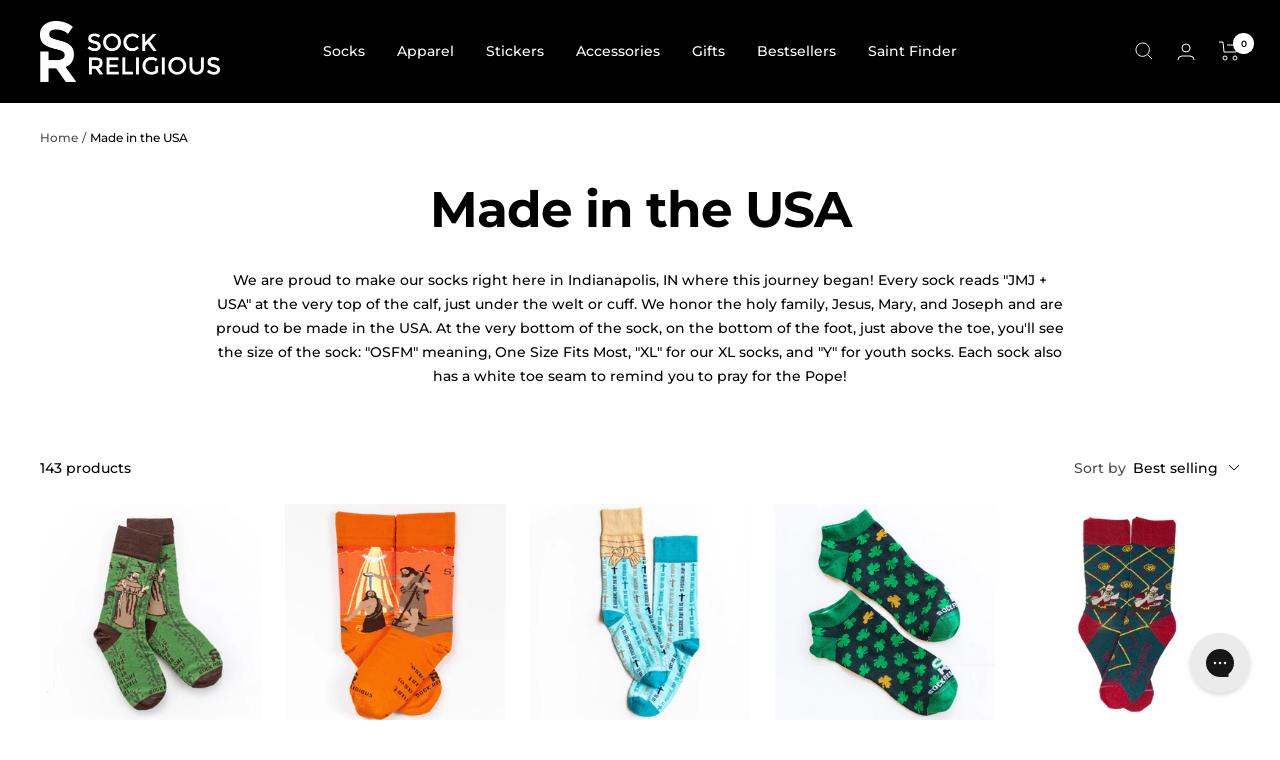

--- FILE ---
content_type: text/html; charset=utf-8
request_url: https://sockreligious.com/collections/made-in-the-usa?page=4
body_size: 119030
content:















<!doctype html><html class="no-js" lang="en" dir="ltr">
  <head><meta name="p:domain_verify" content="fd3450060d2482bbc20cfd68b77783b0"/>

<link rel='preconnect dns-prefetch' href='https://api.config-security.com/' crossorigin />
<link rel='preconnect dns-prefetch' href='https://conf.config-security.com/' crossorigin />
<link rel='preconnect dns-prefetch' href='https://whale.camera/' crossorigin />
<script> 
/* >> TriplePixel :: start*/
window.TriplePixelData={TripleName:"holysox.myshopify.com",ver:"2.12",plat:"SHOPIFY",isHeadless:false},function(W,H,A,L,E,_,B,N){function O(U,T,P,H,R){void 0===R&&(R=!1),H=new XMLHttpRequest,P?(H.open("POST",U,!0),H.setRequestHeader("Content-Type","text/plain")):H.open("GET",U,!0),H.send(JSON.stringify(P||{})),H.onreadystatechange=function(){4===H.readyState&&200===H.status?(R=H.responseText,U.includes(".txt")?eval(R):P||(N[B]=R)):(299<H.status||H.status<200)&&T&&!R&&(R=!0,O(U,T-1,P))}}if(N=window,!N[H+"sn"]){N[H+"sn"]=1,L=function(){return Date.now().toString(36)+"_"+Math.random().toString(36)};try{A.setItem(H,1+(0|A.getItem(H)||0)),(E=JSON.parse(A.getItem(H+"U")||"[]")).push({u:location.href,r:document.referrer,t:Date.now(),id:L()}),A.setItem(H+"U",JSON.stringify(E))}catch(e){}var i,m,p;A.getItem('"!nC`')||(_=A,A=N,A[H]||(E=A[H]=function(t,e,a){return void 0===a&&(a=[]),"State"==t?E.s:(W=L(),(E._q=E._q||[]).push([W,t,e].concat(a)),W)},E.s="Installed",E._q=[],E.ch=W,B="configSecurityConfModel",N[B]=1,O("https://conf.config-security.com/model",5),i=L(),m=A[atob("c2NyZWVu")],_.setItem("di_pmt_wt",i),p={id:i,action:"profile",avatar:_.getItem("auth-security_rand_salt_"),time:m[atob("d2lkdGg=")]+":"+m[atob("aGVpZ2h0")],host:A.TriplePixelData.TripleName,plat:A.TriplePixelData.plat,url:window.location.href,ref:document.referrer,ver:A.TriplePixelData.ver},O("https://api.config-security.com/event",5,p),O("https://whale.camera/live/dot.txt",5)))}}("","TriplePixel",localStorage);
/* << TriplePixel :: end*/
</script>
<link rel='preconnect dns-prefetch' href='https://triplewhale-pixel.web.app/' crossorigin />
<link rel='preconnect dns-prefetch' href='https://triplewhale-pixel.web.app/' crossorigin />
<script>
/* >> TriplePixel :: start*/
window.TriplePixelData={TripleName:"holysox.myshopify.com",ver:"1.9.0"},function(W,H,A,L,E,_,B,N){function O(U,T,P,H,R){void 0===R&&(R=!1),H=new XMLHttpRequest,P?(H.open("POST",U,!0),H.setRequestHeader("Content-Type","application/json")):H.open("GET",U,!0),H.send(JSON.stringify(P||{})),H.onreadystatechange=function(){4===H.readyState&&200===H.status?(R=H.responseText,U.includes(".txt")?eval(R):P||(N[B]=R)):(299<H.status||H.status<200)&&T&&!R&&(R=!0,O(U,T-1))}}if(N=window,!N[H+"sn"]){N[H+"sn"]=1;try{A.setItem(H,1+(0|A.getItem(H)||0)),(E=JSON.parse(A.getItem(H+"U")||"[]")).push(location.href),A.setItem(H+"U",JSON.stringify(E))}catch(e){}var i,m,p;A.getItem('"!nC`')||(_=A,A=N,A[H]||(L=function(){return Date.now().toString(36)+"_"+Math.random().toString(36)},E=A[H]=function(t,e){return"State"==t?E.s:(W=L(),(E._q=E._q||[]).push([W,t,e]),W)},E.s="Installed",E._q=[],E.ch=W,B="configSecurityConfModel",N[B]=1,O("//conf.config-security.com/model",5),i=L(),m=A[atob("c2NyZWVu")],_.setItem("di_pmt_wt",i),p={id:i,action:"profile",avatar:_.getItem("auth-security_rand_salt_"),time:m[atob("d2lkdGg=")]+":"+m[atob("aGVpZ2h0")],host:A.TriplePixelData.TripleName,url:window.location.href,ref:document.referrer,ver:window.TriplePixelData.ver},O("//api.config-security.com/",5,p),O("//triplewhale-pixel.web.app/dot1.9.txt",5)))}}("","TriplePixel",localStorage);
/* << TriplePixel :: end*/
</script>

    <meta charset="utf-8">
    <meta name="viewport" content="width=device-width, initial-scale=1.0, height=device-height, minimum-scale=1.0, maximum-scale=1.0">
    <meta name="theme-color" content="#000000">

    <title>Made in the USA &ndash; Page 4</title><meta name="description" content="We are proud to make our socks right here in Indianapolis, IN where this journey began! Every sock reads &quot;JMJ + USA&quot; at the very top of the calf, just under the welt or cuff. We honor the holy family, Jesus, Mary, and Joseph and are proud to be made in the USA. At the very bottom of the sock, on the bottom of the foot,"><link rel="canonical" href="https://sockreligious.com/collections/made-in-the-usa?page=4"><link rel="shortcut icon" href="//sockreligious.com/cdn/shop/files/SR-favicon_003f1d8c-0b8e-421b-9013-790f32563817_96x96.png?v=1666357048" type="image/png"><link rel="preconnect" href="https://cdn.shopify.com">
    <link rel="dns-prefetch" href="https://productreviews.shopifycdn.com">
    <link rel="dns-prefetch" href="https://www.google-analytics.com"><link rel="preconnect" href="https://fonts.shopifycdn.com" crossorigin><link rel="preload" as="style" href="//sockreligious.com/cdn/shop/t/24/assets/theme.css?v=87204219182867721751766465530">
    <link rel="preload" as="script" href="//sockreligious.com/cdn/shop/t/24/assets/vendor.js?v=31715688253868339281766465530">
    <link rel="preload" as="script" href="//sockreligious.com/cdn/shop/t/24/assets/theme.js?v=149264251861207520651766465530"><link rel="preload" as="image" media="(max-width: 740px)" imagesizes="100vw" imagesrcset="//sockreligious.com/cdn/shop/collections/MadeInUSA_400x600_crop_center.jpg?v=1629826915 400w, //sockreligious.com/cdn/shop/collections/MadeInUSA_500x600_crop_center.jpg?v=1629826915 500w, //sockreligious.com/cdn/shop/collections/MadeInUSA_600x600_crop_center.jpg?v=1629826915 600w, //sockreligious.com/cdn/shop/collections/MadeInUSA_700x600_crop_center.jpg?v=1629826915 700w, //sockreligious.com/cdn/shop/collections/MadeInUSA_800x600_crop_center.jpg?v=1629826915 800w, //sockreligious.com/cdn/shop/collections/MadeInUSA_900x600_crop_center.jpg?v=1629826915 900w, //sockreligious.com/cdn/shop/collections/MadeInUSA_1000x600_crop_center.jpg?v=1629826915 1000w
">
      <link rel="preload" as="image" media="(min-width: 741px)" imagesizes="100vw" imagesrcset="//sockreligious.com/cdn/shop/collections/MadeInUSA_600x.jpg?v=1629826915 600w, //sockreligious.com/cdn/shop/collections/MadeInUSA_700x.jpg?v=1629826915 700w, //sockreligious.com/cdn/shop/collections/MadeInUSA_800x.jpg?v=1629826915 800w, //sockreligious.com/cdn/shop/collections/MadeInUSA_1000x.jpg?v=1629826915 1000w, //sockreligious.com/cdn/shop/collections/MadeInUSA_1200x.jpg?v=1629826915 1200w, //sockreligious.com/cdn/shop/collections/MadeInUSA_1400x.jpg?v=1629826915 1400w, //sockreligious.com/cdn/shop/collections/MadeInUSA_1600x.jpg?v=1629826915 1600w
"><meta property="og:type" content="website">
  <meta property="og:title" content="Made in the USA"><meta property="og:image" content="http://sockreligious.com/cdn/shop/collections/MadeInUSA.jpg?v=1629826915">
  <meta property="og:image:secure_url" content="https://sockreligious.com/cdn/shop/collections/MadeInUSA.jpg?v=1629826915">
  <meta property="og:image:width" content="1600">
  <meta property="og:image:height" content="1600"><meta property="og:description" content="We are proud to make our socks right here in Indianapolis, IN where this journey began! Every sock reads &quot;JMJ + USA&quot; at the very top of the calf, just under the welt or cuff. We honor the holy family, Jesus, Mary, and Joseph and are proud to be made in the USA. At the very bottom of the sock, on the bottom of the foot,"><meta property="og:url" content="https://sockreligious.com/collections/made-in-the-usa?page=4">
<meta property="og:site_name" content="Sock Religious"><meta name="twitter:card" content="summary"><meta name="twitter:title" content="Made in the USA">
  <meta name="twitter:description" content="We are proud to make our socks right here in Indianapolis, IN where this journey began! Every sock reads &quot;JMJ + USA&quot; at the very top of the calf, just under the welt or cuff. We honor the holy family, Jesus, Mary, and Joseph and are proud to be made in the USA. At the very bottom of the sock, on the bottom of the foot, just above the toe, you&#39;ll see the size of the sock: &quot;OSFM&quot; meaning, One Size Fits Most, &quot;XL&quot; for our XL socks, and &quot;Y&quot; for youth socks. Each sock also has a white toe seam to remind you to pray for the Pope!
"><meta name="twitter:image" content="https://sockreligious.com/cdn/shop/collections/MadeInUSA_1200x1200_crop_center.jpg?v=1629826915">
  <meta name="twitter:image:alt" content="Made in the USA">
    


  <script type="application/ld+json">
  {
    "@context": "https://schema.org",
    "@type": "BreadcrumbList",
  "itemListElement": [{
      "@type": "ListItem",
      "position": 1,
      "name": "Home",
      "item": "https://sockreligious.com"
    },{
          "@type": "ListItem",
          "position": 2,
          "name": "Made in the USA",
          "item": "https://sockreligious.com/collections/made-in-the-usa"
        }]
  }
  </script>


    <link rel="preload" href="//sockreligious.com/cdn/fonts/montserrat/montserrat_n7.3c434e22befd5c18a6b4afadb1e3d77c128c7939.woff2" as="font" type="font/woff2" crossorigin><link rel="preload" href="//sockreligious.com/cdn/fonts/montserrat/montserrat_n5.07ef3781d9c78c8b93c98419da7ad4fbeebb6635.woff2" as="font" type="font/woff2" crossorigin><style>
  /* Typography (heading) */
  @font-face {
  font-family: Montserrat;
  font-weight: 700;
  font-style: normal;
  font-display: swap;
  src: url("//sockreligious.com/cdn/fonts/montserrat/montserrat_n7.3c434e22befd5c18a6b4afadb1e3d77c128c7939.woff2") format("woff2"),
       url("//sockreligious.com/cdn/fonts/montserrat/montserrat_n7.5d9fa6e2cae713c8fb539a9876489d86207fe957.woff") format("woff");
}

@font-face {
  font-family: Montserrat;
  font-weight: 700;
  font-style: italic;
  font-display: swap;
  src: url("//sockreligious.com/cdn/fonts/montserrat/montserrat_i7.a0d4a463df4f146567d871890ffb3c80408e7732.woff2") format("woff2"),
       url("//sockreligious.com/cdn/fonts/montserrat/montserrat_i7.f6ec9f2a0681acc6f8152c40921d2a4d2e1a2c78.woff") format("woff");
}

/* Typography (body) */
  @font-face {
  font-family: Montserrat;
  font-weight: 500;
  font-style: normal;
  font-display: swap;
  src: url("//sockreligious.com/cdn/fonts/montserrat/montserrat_n5.07ef3781d9c78c8b93c98419da7ad4fbeebb6635.woff2") format("woff2"),
       url("//sockreligious.com/cdn/fonts/montserrat/montserrat_n5.adf9b4bd8b0e4f55a0b203cdd84512667e0d5e4d.woff") format("woff");
}

@font-face {
  font-family: Montserrat;
  font-weight: 500;
  font-style: italic;
  font-display: swap;
  src: url("//sockreligious.com/cdn/fonts/montserrat/montserrat_i5.d3a783eb0cc26f2fda1e99d1dfec3ebaea1dc164.woff2") format("woff2"),
       url("//sockreligious.com/cdn/fonts/montserrat/montserrat_i5.76d414ea3d56bb79ef992a9c62dce2e9063bc062.woff") format("woff");
}

@font-face {
  font-family: Montserrat;
  font-weight: 600;
  font-style: normal;
  font-display: swap;
  src: url("//sockreligious.com/cdn/fonts/montserrat/montserrat_n6.1326b3e84230700ef15b3a29fb520639977513e0.woff2") format("woff2"),
       url("//sockreligious.com/cdn/fonts/montserrat/montserrat_n6.652f051080eb14192330daceed8cd53dfdc5ead9.woff") format("woff");
}

@font-face {
  font-family: Montserrat;
  font-weight: 600;
  font-style: italic;
  font-display: swap;
  src: url("//sockreligious.com/cdn/fonts/montserrat/montserrat_i6.e90155dd2f004112a61c0322d66d1f59dadfa84b.woff2") format("woff2"),
       url("//sockreligious.com/cdn/fonts/montserrat/montserrat_i6.41470518d8e9d7f1bcdd29a447c2397e5393943f.woff") format("woff");
}

:root {--heading-color: 0, 0, 0;
    --text-color: 0, 0, 0;
    --background: 255, 255, 255;
    --secondary-background: 255, 255, 255;
    --border-color: 217, 217, 217;
    --border-color-darker: 153, 153, 153;
    --success-color: 139, 201, 250;
    --success-background: 232, 244, 254;
    --error-color: 222, 42, 42;
    --error-background: 253, 240, 240;
    --primary-button-background: 222, 42, 42;
    --primary-button-text-color: 255, 255, 255;
    --secondary-button-background: 29, 96, 56;
    --secondary-button-text-color: 255, 255, 255;
    --product-star-rating: 255, 240, 0;
    --product-on-sale-accent: 255, 161, 3;
    --product-sold-out-accent: 22, 57, 115;
    --product-custom-label-background: 139, 201, 250;
    --product-custom-label-text-color: 0, 0, 0;
    --product-custom-label-2-background: 22, 57, 115;
    --product-custom-label-2-text-color: 255, 255, 255;
    --product-low-stock-text-color: 222, 42, 42;
    --product-in-stock-text-color: 139, 201, 250;
    --loading-bar-background: 0, 0, 0;

    /* We duplicate some "base" colors as root colors, which is useful to use on drawer elements or popover without. Those should not be overridden to avoid issues */
    --root-heading-color: 0, 0, 0;
    --root-text-color: 0, 0, 0;
    --root-background: 255, 255, 255;
    --root-border-color: 217, 217, 217;
    --root-primary-button-background: 222, 42, 42;
    --root-primary-button-text-color: 255, 255, 255;

    --base-font-size: 14px;
    --heading-font-family: Montserrat, sans-serif;
    --heading-font-weight: 700;
    --heading-font-style: normal;
    --heading-text-transform: normal;
    --text-font-family: Montserrat, sans-serif;
    --text-font-weight: 500;
    --text-font-style: normal;
    --text-font-bold-weight: 600;

    /* Typography (font size) */
    --heading-xxsmall-font-size: 10px;
    --heading-xsmall-font-size: 10px;
    --heading-small-font-size: 11px;
    --heading-large-font-size: 32px;
    --heading-h1-font-size: 32px;
    --heading-h2-font-size: 28px;
    --heading-h3-font-size: 26px;
    --heading-h4-font-size: 22px;
    --heading-h5-font-size: 18px;
    --heading-h6-font-size: 16px;

    /* Control the look and feel of the theme by changing radius of various elements */
    --button-border-radius: 0px;
    --block-border-radius: 0px;
    --block-border-radius-reduced: 0px;
    --color-swatch-border-radius: 100%;

    /* Button size */
    --button-height: 48px;
    --button-small-height: 40px;

    /* Form related */
    --form-input-field-height: 48px;
    --form-input-gap: 16px;
    --form-submit-margin: 24px;

    /* Product listing related variables */
    --product-list-block-spacing: 32px;

    /* Video related */
    --play-button-background: 255, 255, 255;
    --play-button-arrow: 0, 0, 0;

    /* RTL support */
    --transform-logical-flip: 1;
    --transform-origin-start: left;
    --transform-origin-end: right;

    /* Other */
    --zoom-cursor-svg-url: url(//sockreligious.com/cdn/shop/t/24/assets/zoom-cursor.svg?v=33794662915346060031766465530);
    --arrow-right-svg-url: url(//sockreligious.com/cdn/shop/t/24/assets/arrow-right.svg?v=141591004395532001551766465530);
    --arrow-left-svg-url: url(//sockreligious.com/cdn/shop/t/24/assets/arrow-left.svg?v=129346168889692502881766465530);

    /* Some useful variables that we can reuse in our CSS. Some explanation are needed for some of them:
       - container-max-width-minus-gutters: represents the container max width without the edge gutters
       - container-outer-width: considering the screen width, represent all the space outside the container
       - container-outer-margin: same as container-outer-width but get set to 0 inside a container
       - container-inner-width: the effective space inside the container (minus gutters)
       - grid-column-width: represents the width of a single column of the grid
       - vertical-breather: this is a variable that defines the global "spacing" between sections, and inside the section
                            to create some "breath" and minimum spacing
     */
    --container-max-width: 1600px;
    --container-gutter: 24px;
    --container-max-width-minus-gutters: calc(var(--container-max-width) - (var(--container-gutter)) * 2);
    --container-outer-width: max(calc((100vw - var(--container-max-width-minus-gutters)) / 2), var(--container-gutter));
    --container-outer-margin: var(--container-outer-width);
    --container-inner-width: calc(100vw - var(--container-outer-width) * 2);

    --grid-column-count: 10;
    --grid-gap: 24px;
    --grid-column-width: calc((100vw - var(--container-outer-width) * 2 - var(--grid-gap) * (var(--grid-column-count) - 1)) / var(--grid-column-count));

    --vertical-breather: 28px;
    --vertical-breather-tight: 28px;

    /* Shopify related variables */
    --payment-terms-background-color: #ffffff;
  }

  @media screen and (min-width: 741px) {
    :root {
      --container-gutter: 40px;
      --grid-column-count: 20;
      --vertical-breather: 40px;
      --vertical-breather-tight: 40px;

      /* Typography (font size) */
      --heading-xsmall-font-size: 11px;
      --heading-small-font-size: 12px;
      --heading-large-font-size: 48px;
      --heading-h1-font-size: 48px;
      --heading-h2-font-size: 36px;
      --heading-h3-font-size: 30px;
      --heading-h4-font-size: 22px;
      --heading-h5-font-size: 18px;
      --heading-h6-font-size: 16px;

      /* Form related */
      --form-input-field-height: 52px;
      --form-submit-margin: 32px;

      /* Button size */
      --button-height: 52px;
      --button-small-height: 44px;
    }
  }

  @media screen and (min-width: 1200px) {
    :root {
      --vertical-breather: 48px;
      --vertical-breather-tight: 48px;
      --product-list-block-spacing: 48px;

      /* Typography */
      --heading-large-font-size: 58px;
      --heading-h1-font-size: 50px;
      --heading-h2-font-size: 44px;
      --heading-h3-font-size: 32px;
      --heading-h4-font-size: 26px;
      --heading-h5-font-size: 22px;
      --heading-h6-font-size: 16px;
    }
  }

  @media screen and (min-width: 1600px) {
    :root {
      --vertical-breather: 48px;
      --vertical-breather-tight: 48px;
    }
  }
</style>
    <script>
  // This allows to expose several variables to the global scope, to be used in scripts
  window.themeVariables = {
    settings: {
      direction: "ltr",
      pageType: "collection",
      cartCount: 0,
      moneyFormat: "${{amount}}",
      moneyWithCurrencyFormat: "${{amount}} USD",
      showVendor: false,
      discountMode: "saving",
      currencyCodeEnabled: false,
      searchMode: "product,page,collection",
      searchUnavailableProducts: "last",
      cartType: "drawer",
      cartCurrency: "USD",
      mobileZoomFactor: 2.5
    },

    routes: {
      host: "sockreligious.com",
      rootUrl: "\/",
      rootUrlWithoutSlash: '',
      cartUrl: "\/cart",
      cartAddUrl: "\/cart\/add",
      cartChangeUrl: "\/cart\/change",
      searchUrl: "\/search",
      predictiveSearchUrl: "\/search\/suggest",
      productRecommendationsUrl: "\/recommendations\/products"
    },

    strings: {
      accessibilityDelete: "Delete",
      accessibilityClose: "Close",
      collectionSoldOut: "Sold out",
      collectionDiscount: "Save @savings@",
      productSalePrice: "Sale price",
      productRegularPrice: "Regular price",
      productFormUnavailable: "Unavailable",
      productFormSoldOut: "Sold out",
      productFormPreOrder: "Pre-order",
      productFormAddToCart: "Add to cart",
      searchNoResults: "No results could be found.",
      searchNewSearch: "New search",
      searchProducts: "Products",
      searchArticles: "Journal",
      searchPages: "Pages",
      searchCollections: "Collections",
      cartViewCart: "View cart",
      cartItemAdded: "Item added to your cart!",
      cartItemAddedShort: "Added to your cart!",
      cartAddOrderNote: "Add gift note",
      cartEditOrderNote: "Edit order note",
      shippingEstimatorNoResults: "Sorry, we do not ship to your address.",
      shippingEstimatorOneResult: "There is one shipping rate for your address:",
      shippingEstimatorMultipleResults: "There are several shipping rates for your address:",
      shippingEstimatorError: "One or more error occurred while retrieving shipping rates:"
    },

    libs: {
      flickity: "\/\/sockreligious.com\/cdn\/shop\/t\/24\/assets\/flickity.js?v=176646718982628074891766465530",
      photoswipe: "\/\/sockreligious.com\/cdn\/shop\/t\/24\/assets\/photoswipe.js?v=132268647426145925301766465530",
      qrCode: "\/\/sockreligious.com\/cdn\/shopifycloud\/storefront\/assets\/themes_support\/vendor\/qrcode-3f2b403b.js"
    },

    breakpoints: {
      phone: 'screen and (max-width: 740px)',
      tablet: 'screen and (min-width: 741px) and (max-width: 999px)',
      tabletAndUp: 'screen and (min-width: 741px)',
      pocket: 'screen and (max-width: 999px)',
      lap: 'screen and (min-width: 1000px) and (max-width: 1199px)',
      lapAndUp: 'screen and (min-width: 1000px)',
      desktop: 'screen and (min-width: 1200px)',
      wide: 'screen and (min-width: 1400px)'
    }
  };

  window.addEventListener('pageshow', async () => {
    const cartContent = await (await fetch(`${window.themeVariables.routes.cartUrl}.js`, {cache: 'reload'})).json();
    document.documentElement.dispatchEvent(new CustomEvent('cart:refresh', {detail: {cart: cartContent}}));
  });

  if ('noModule' in HTMLScriptElement.prototype) {
    // Old browsers (like IE) that does not support module will be considered as if not executing JS at all
    document.documentElement.className = document.documentElement.className.replace('no-js', 'js');

    requestAnimationFrame(() => {
      const viewportHeight = (window.visualViewport ? window.visualViewport.height : document.documentElement.clientHeight);
      document.documentElement.style.setProperty('--window-height',viewportHeight + 'px');
    });
  }</script>

    <link rel="stylesheet" href="//sockreligious.com/cdn/shop/t/24/assets/theme.css?v=87204219182867721751766465530">

    <script src="//sockreligious.com/cdn/shop/t/24/assets/vendor.js?v=31715688253868339281766465530" defer></script>
    <script src="//sockreligious.com/cdn/shop/t/24/assets/theme.js?v=149264251861207520651766465530" defer></script>
    <script src="//sockreligious.com/cdn/shop/t/24/assets/custom.js?v=61442142290535641471766465530" defer></script>

    
  <script>window.performance && window.performance.mark && window.performance.mark('shopify.content_for_header.start');</script><meta name="google-site-verification" content="o7VaLDmd5aMLNHa_gNXYs_H0i7LN5jT8CoD-EHVgVrY">
<meta name="facebook-domain-verification" content="49mgp37rlcz5s7oyx7huesriplrpib">
<meta id="shopify-digital-wallet" name="shopify-digital-wallet" content="/24538729/digital_wallets/dialog">
<meta name="shopify-checkout-api-token" content="43ec19bd0ee1509ba2e8d5c212868add">
<link rel="alternate" type="application/atom+xml" title="Feed" href="/collections/made-in-the-usa.atom" />
<link rel="prev" href="/collections/made-in-the-usa?page=3">
<link rel="next" href="/collections/made-in-the-usa?page=5">
<link rel="alternate" type="application/json+oembed" href="https://sockreligious.com/collections/made-in-the-usa.oembed?page=4">
<script async="async" src="/checkouts/internal/preloads.js?locale=en-US"></script>
<link rel="preconnect" href="https://shop.app" crossorigin="anonymous">
<script async="async" src="https://shop.app/checkouts/internal/preloads.js?locale=en-US&shop_id=24538729" crossorigin="anonymous"></script>
<script id="apple-pay-shop-capabilities" type="application/json">{"shopId":24538729,"countryCode":"US","currencyCode":"USD","merchantCapabilities":["supports3DS"],"merchantId":"gid:\/\/shopify\/Shop\/24538729","merchantName":"Sock Religious","requiredBillingContactFields":["postalAddress","email"],"requiredShippingContactFields":["postalAddress","email"],"shippingType":"shipping","supportedNetworks":["visa","masterCard","amex","discover","elo","jcb"],"total":{"type":"pending","label":"Sock Religious","amount":"1.00"},"shopifyPaymentsEnabled":true,"supportsSubscriptions":true}</script>
<script id="shopify-features" type="application/json">{"accessToken":"43ec19bd0ee1509ba2e8d5c212868add","betas":["rich-media-storefront-analytics"],"domain":"sockreligious.com","predictiveSearch":true,"shopId":24538729,"locale":"en"}</script>
<script>var Shopify = Shopify || {};
Shopify.shop = "holysox.myshopify.com";
Shopify.locale = "en";
Shopify.currency = {"active":"USD","rate":"1.0"};
Shopify.country = "US";
Shopify.theme = {"name":"Home page Changes (23\/12\/25)","id":137264398407,"schema_name":"Focal","schema_version":"9.0.0","theme_store_id":714,"role":"main"};
Shopify.theme.handle = "null";
Shopify.theme.style = {"id":null,"handle":null};
Shopify.cdnHost = "sockreligious.com/cdn";
Shopify.routes = Shopify.routes || {};
Shopify.routes.root = "/";</script>
<script type="module">!function(o){(o.Shopify=o.Shopify||{}).modules=!0}(window);</script>
<script>!function(o){function n(){var o=[];function n(){o.push(Array.prototype.slice.apply(arguments))}return n.q=o,n}var t=o.Shopify=o.Shopify||{};t.loadFeatures=n(),t.autoloadFeatures=n()}(window);</script>
<script>
  window.ShopifyPay = window.ShopifyPay || {};
  window.ShopifyPay.apiHost = "shop.app\/pay";
  window.ShopifyPay.redirectState = null;
</script>
<script id="shop-js-analytics" type="application/json">{"pageType":"collection"}</script>
<script defer="defer" async type="module" src="//sockreligious.com/cdn/shopifycloud/shop-js/modules/v2/client.init-shop-cart-sync_DtuiiIyl.en.esm.js"></script>
<script defer="defer" async type="module" src="//sockreligious.com/cdn/shopifycloud/shop-js/modules/v2/chunk.common_CUHEfi5Q.esm.js"></script>
<script type="module">
  await import("//sockreligious.com/cdn/shopifycloud/shop-js/modules/v2/client.init-shop-cart-sync_DtuiiIyl.en.esm.js");
await import("//sockreligious.com/cdn/shopifycloud/shop-js/modules/v2/chunk.common_CUHEfi5Q.esm.js");

  window.Shopify.SignInWithShop?.initShopCartSync?.({"fedCMEnabled":true,"windoidEnabled":true});

</script>
<script>
  window.Shopify = window.Shopify || {};
  if (!window.Shopify.featureAssets) window.Shopify.featureAssets = {};
  window.Shopify.featureAssets['shop-js'] = {"shop-cart-sync":["modules/v2/client.shop-cart-sync_DFoTY42P.en.esm.js","modules/v2/chunk.common_CUHEfi5Q.esm.js"],"init-fed-cm":["modules/v2/client.init-fed-cm_D2UNy1i2.en.esm.js","modules/v2/chunk.common_CUHEfi5Q.esm.js"],"init-shop-email-lookup-coordinator":["modules/v2/client.init-shop-email-lookup-coordinator_BQEe2rDt.en.esm.js","modules/v2/chunk.common_CUHEfi5Q.esm.js"],"shop-cash-offers":["modules/v2/client.shop-cash-offers_3CTtReFF.en.esm.js","modules/v2/chunk.common_CUHEfi5Q.esm.js","modules/v2/chunk.modal_BewljZkx.esm.js"],"shop-button":["modules/v2/client.shop-button_C6oxCjDL.en.esm.js","modules/v2/chunk.common_CUHEfi5Q.esm.js"],"init-windoid":["modules/v2/client.init-windoid_5pix8xhK.en.esm.js","modules/v2/chunk.common_CUHEfi5Q.esm.js"],"avatar":["modules/v2/client.avatar_BTnouDA3.en.esm.js"],"init-shop-cart-sync":["modules/v2/client.init-shop-cart-sync_DtuiiIyl.en.esm.js","modules/v2/chunk.common_CUHEfi5Q.esm.js"],"shop-toast-manager":["modules/v2/client.shop-toast-manager_BYv_8cH1.en.esm.js","modules/v2/chunk.common_CUHEfi5Q.esm.js"],"pay-button":["modules/v2/client.pay-button_FnF9EIkY.en.esm.js","modules/v2/chunk.common_CUHEfi5Q.esm.js"],"shop-login-button":["modules/v2/client.shop-login-button_CH1KUpOf.en.esm.js","modules/v2/chunk.common_CUHEfi5Q.esm.js","modules/v2/chunk.modal_BewljZkx.esm.js"],"init-customer-accounts-sign-up":["modules/v2/client.init-customer-accounts-sign-up_aj7QGgYS.en.esm.js","modules/v2/client.shop-login-button_CH1KUpOf.en.esm.js","modules/v2/chunk.common_CUHEfi5Q.esm.js","modules/v2/chunk.modal_BewljZkx.esm.js"],"init-shop-for-new-customer-accounts":["modules/v2/client.init-shop-for-new-customer-accounts_NbnYRf_7.en.esm.js","modules/v2/client.shop-login-button_CH1KUpOf.en.esm.js","modules/v2/chunk.common_CUHEfi5Q.esm.js","modules/v2/chunk.modal_BewljZkx.esm.js"],"init-customer-accounts":["modules/v2/client.init-customer-accounts_ppedhqCH.en.esm.js","modules/v2/client.shop-login-button_CH1KUpOf.en.esm.js","modules/v2/chunk.common_CUHEfi5Q.esm.js","modules/v2/chunk.modal_BewljZkx.esm.js"],"shop-follow-button":["modules/v2/client.shop-follow-button_CMIBBa6u.en.esm.js","modules/v2/chunk.common_CUHEfi5Q.esm.js","modules/v2/chunk.modal_BewljZkx.esm.js"],"lead-capture":["modules/v2/client.lead-capture_But0hIyf.en.esm.js","modules/v2/chunk.common_CUHEfi5Q.esm.js","modules/v2/chunk.modal_BewljZkx.esm.js"],"checkout-modal":["modules/v2/client.checkout-modal_BBxc70dQ.en.esm.js","modules/v2/chunk.common_CUHEfi5Q.esm.js","modules/v2/chunk.modal_BewljZkx.esm.js"],"shop-login":["modules/v2/client.shop-login_hM3Q17Kl.en.esm.js","modules/v2/chunk.common_CUHEfi5Q.esm.js","modules/v2/chunk.modal_BewljZkx.esm.js"],"payment-terms":["modules/v2/client.payment-terms_CAtGlQYS.en.esm.js","modules/v2/chunk.common_CUHEfi5Q.esm.js","modules/v2/chunk.modal_BewljZkx.esm.js"]};
</script>
<script>(function() {
  var isLoaded = false;
  function asyncLoad() {
    if (isLoaded) return;
    isLoaded = true;
    var urls = ["https:\/\/assets1.adroll.com\/shopify\/latest\/j\/shopify_rolling_bootstrap_v2.js?adroll_adv_id=PAF4SUDLOBBSJJBG7URKEC\u0026adroll_pix_id=YZCKOC54E5CULG6PTRCRWN\u0026shop=holysox.myshopify.com","https:\/\/static.rechargecdn.com\/assets\/js\/widget.min.js?shop=holysox.myshopify.com","https:\/\/config.gorgias.chat\/bundle-loader\/01GYCC6WWB0AEMWV7KYKR28SZF?source=shopify1click\u0026shop=holysox.myshopify.com","\/\/cdn.shopify.com\/proxy\/efff939fbf899cabdf430d329d799eb110cc28f4e7ff83b287040ba796640c8b\/api.goaffpro.com\/loader.js?shop=holysox.myshopify.com\u0026sp-cache-control=cHVibGljLCBtYXgtYWdlPTkwMA","https:\/\/na.shgcdn3.com\/pixel-collector.js?shop=holysox.myshopify.com","https:\/\/omnisnippet1.com\/platforms\/shopify.js?source=scriptTag\u0026v=2025-05-14T13\u0026shop=holysox.myshopify.com","https:\/\/shopify-extension.getredo.com\/main.js?widget_id=efycetufjxb67xa\u0026shop=holysox.myshopify.com","https:\/\/gifts.good-apps.co\/storage\/js\/good_free_gift-holysox.myshopify.com.js?ver=73\u0026shop=holysox.myshopify.com","https:\/\/cdn.9gtb.com\/loader.js?g_cvt_id=d0a0379d-d6ff-4d8e-b535-01c07f4719ac\u0026shop=holysox.myshopify.com"];
    for (var i = 0; i < urls.length; i++) {
      var s = document.createElement('script');
      s.type = 'text/javascript';
      s.async = true;
      s.src = urls[i];
      var x = document.getElementsByTagName('script')[0];
      x.parentNode.insertBefore(s, x);
    }
  };
  if(window.attachEvent) {
    window.attachEvent('onload', asyncLoad);
  } else {
    window.addEventListener('load', asyncLoad, false);
  }
})();</script>
<script id="__st">var __st={"a":24538729,"offset":-18000,"reqid":"168dece5-f3f4-47d0-86f8-474f0411812b-1767661573","pageurl":"sockreligious.com\/collections\/made-in-the-usa?page=4","u":"f5b1a788464d","p":"collection","rtyp":"collection","rid":260848189511};</script>
<script>window.ShopifyPaypalV4VisibilityTracking = true;</script>
<script id="captcha-bootstrap">!function(){'use strict';const t='contact',e='account',n='new_comment',o=[[t,t],['blogs',n],['comments',n],[t,'customer']],c=[[e,'customer_login'],[e,'guest_login'],[e,'recover_customer_password'],[e,'create_customer']],r=t=>t.map((([t,e])=>`form[action*='/${t}']:not([data-nocaptcha='true']) input[name='form_type'][value='${e}']`)).join(','),a=t=>()=>t?[...document.querySelectorAll(t)].map((t=>t.form)):[];function s(){const t=[...o],e=r(t);return a(e)}const i='password',u='form_key',d=['recaptcha-v3-token','g-recaptcha-response','h-captcha-response',i],f=()=>{try{return window.sessionStorage}catch{return}},m='__shopify_v',_=t=>t.elements[u];function p(t,e,n=!1){try{const o=window.sessionStorage,c=JSON.parse(o.getItem(e)),{data:r}=function(t){const{data:e,action:n}=t;return t[m]||n?{data:e,action:n}:{data:t,action:n}}(c);for(const[e,n]of Object.entries(r))t.elements[e]&&(t.elements[e].value=n);n&&o.removeItem(e)}catch(o){console.error('form repopulation failed',{error:o})}}const l='form_type',E='cptcha';function T(t){t.dataset[E]=!0}const w=window,h=w.document,L='Shopify',v='ce_forms',y='captcha';let A=!1;((t,e)=>{const n=(g='f06e6c50-85a8-45c8-87d0-21a2b65856fe',I='https://cdn.shopify.com/shopifycloud/storefront-forms-hcaptcha/ce_storefront_forms_captcha_hcaptcha.v1.5.2.iife.js',D={infoText:'Protected by hCaptcha',privacyText:'Privacy',termsText:'Terms'},(t,e,n)=>{const o=w[L][v],c=o.bindForm;if(c)return c(t,g,e,D).then(n);var r;o.q.push([[t,g,e,D],n]),r=I,A||(h.body.append(Object.assign(h.createElement('script'),{id:'captcha-provider',async:!0,src:r})),A=!0)});var g,I,D;w[L]=w[L]||{},w[L][v]=w[L][v]||{},w[L][v].q=[],w[L][y]=w[L][y]||{},w[L][y].protect=function(t,e){n(t,void 0,e),T(t)},Object.freeze(w[L][y]),function(t,e,n,w,h,L){const[v,y,A,g]=function(t,e,n){const i=e?o:[],u=t?c:[],d=[...i,...u],f=r(d),m=r(i),_=r(d.filter((([t,e])=>n.includes(e))));return[a(f),a(m),a(_),s()]}(w,h,L),I=t=>{const e=t.target;return e instanceof HTMLFormElement?e:e&&e.form},D=t=>v().includes(t);t.addEventListener('submit',(t=>{const e=I(t);if(!e)return;const n=D(e)&&!e.dataset.hcaptchaBound&&!e.dataset.recaptchaBound,o=_(e),c=g().includes(e)&&(!o||!o.value);(n||c)&&t.preventDefault(),c&&!n&&(function(t){try{if(!f())return;!function(t){const e=f();if(!e)return;const n=_(t);if(!n)return;const o=n.value;o&&e.removeItem(o)}(t);const e=Array.from(Array(32),(()=>Math.random().toString(36)[2])).join('');!function(t,e){_(t)||t.append(Object.assign(document.createElement('input'),{type:'hidden',name:u})),t.elements[u].value=e}(t,e),function(t,e){const n=f();if(!n)return;const o=[...t.querySelectorAll(`input[type='${i}']`)].map((({name:t})=>t)),c=[...d,...o],r={};for(const[a,s]of new FormData(t).entries())c.includes(a)||(r[a]=s);n.setItem(e,JSON.stringify({[m]:1,action:t.action,data:r}))}(t,e)}catch(e){console.error('failed to persist form',e)}}(e),e.submit())}));const S=(t,e)=>{t&&!t.dataset[E]&&(n(t,e.some((e=>e===t))),T(t))};for(const o of['focusin','change'])t.addEventListener(o,(t=>{const e=I(t);D(e)&&S(e,y())}));const B=e.get('form_key'),M=e.get(l),P=B&&M;t.addEventListener('DOMContentLoaded',(()=>{const t=y();if(P)for(const e of t)e.elements[l].value===M&&p(e,B);[...new Set([...A(),...v().filter((t=>'true'===t.dataset.shopifyCaptcha))])].forEach((e=>S(e,t)))}))}(h,new URLSearchParams(w.location.search),n,t,e,['guest_login'])})(!0,!0)}();</script>
<script integrity="sha256-4kQ18oKyAcykRKYeNunJcIwy7WH5gtpwJnB7kiuLZ1E=" data-source-attribution="shopify.loadfeatures" defer="defer" src="//sockreligious.com/cdn/shopifycloud/storefront/assets/storefront/load_feature-a0a9edcb.js" crossorigin="anonymous"></script>
<script crossorigin="anonymous" defer="defer" src="//sockreligious.com/cdn/shopifycloud/storefront/assets/shopify_pay/storefront-65b4c6d7.js?v=20250812"></script>
<script data-source-attribution="shopify.dynamic_checkout.dynamic.init">var Shopify=Shopify||{};Shopify.PaymentButton=Shopify.PaymentButton||{isStorefrontPortableWallets:!0,init:function(){window.Shopify.PaymentButton.init=function(){};var t=document.createElement("script");t.src="https://sockreligious.com/cdn/shopifycloud/portable-wallets/latest/portable-wallets.en.js",t.type="module",document.head.appendChild(t)}};
</script>
<script data-source-attribution="shopify.dynamic_checkout.buyer_consent">
  function portableWalletsHideBuyerConsent(e){var t=document.getElementById("shopify-buyer-consent"),n=document.getElementById("shopify-subscription-policy-button");t&&n&&(t.classList.add("hidden"),t.setAttribute("aria-hidden","true"),n.removeEventListener("click",e))}function portableWalletsShowBuyerConsent(e){var t=document.getElementById("shopify-buyer-consent"),n=document.getElementById("shopify-subscription-policy-button");t&&n&&(t.classList.remove("hidden"),t.removeAttribute("aria-hidden"),n.addEventListener("click",e))}window.Shopify?.PaymentButton&&(window.Shopify.PaymentButton.hideBuyerConsent=portableWalletsHideBuyerConsent,window.Shopify.PaymentButton.showBuyerConsent=portableWalletsShowBuyerConsent);
</script>
<script data-source-attribution="shopify.dynamic_checkout.cart.bootstrap">document.addEventListener("DOMContentLoaded",(function(){function t(){return document.querySelector("shopify-accelerated-checkout-cart, shopify-accelerated-checkout")}if(t())Shopify.PaymentButton.init();else{new MutationObserver((function(e,n){t()&&(Shopify.PaymentButton.init(),n.disconnect())})).observe(document.body,{childList:!0,subtree:!0})}}));
</script>
<link id="shopify-accelerated-checkout-styles" rel="stylesheet" media="screen" href="https://sockreligious.com/cdn/shopifycloud/portable-wallets/latest/accelerated-checkout-backwards-compat.css" crossorigin="anonymous">
<style id="shopify-accelerated-checkout-cart">
        #shopify-buyer-consent {
  margin-top: 1em;
  display: inline-block;
  width: 100%;
}

#shopify-buyer-consent.hidden {
  display: none;
}

#shopify-subscription-policy-button {
  background: none;
  border: none;
  padding: 0;
  text-decoration: underline;
  font-size: inherit;
  cursor: pointer;
}

#shopify-subscription-policy-button::before {
  box-shadow: none;
}

      </style>

<script>window.performance && window.performance.mark && window.performance.mark('shopify.content_for_header.end');</script>
  





  <script type="text/javascript">
    
      window.__shgMoneyFormat = window.__shgMoneyFormat || {"USD":{"currency":"USD","currency_symbol":"$","currency_symbol_location":"left","decimal_places":2,"decimal_separator":".","thousands_separator":","}};
    
    window.__shgCurrentCurrencyCode = window.__shgCurrentCurrencyCode || {
      currency: "USD",
      currency_symbol: "$",
      decimal_separator: ".",
      thousands_separator: ",",
      decimal_places: 2,
      currency_symbol_location: "left"
    };
  </script>



    
<!-- Start of Judge.me Core -->
<link rel="dns-prefetch" href="https://cdn.judge.me/">
<script data-cfasync='false' class='jdgm-settings-script'>window.jdgmSettings={"pagination":5,"disable_web_reviews":false,"badge_no_review_text":"No reviews","badge_n_reviews_text":"{{ n }} review/reviews","badge_star_color":"#ffd244","hide_badge_preview_if_no_reviews":true,"badge_hide_text":false,"enforce_center_preview_badge":false,"widget_title":"Customer Reviews","widget_open_form_text":"Write a review","widget_close_form_text":"Cancel review","widget_refresh_page_text":"Refresh page","widget_summary_text":"Based on {{ number_of_reviews }} review/reviews. Get 20% off your next order for a photo or video review. ","widget_no_review_text":"Be the first to write a review. Get 20% off your next order for a photo or video review. ","widget_name_field_text":"Display name","widget_verified_name_field_text":"Verified Name (public)","widget_name_placeholder_text":"Thomas (public)","widget_required_field_error_text":"This field is required.","widget_email_field_text":"Email address","widget_verified_email_field_text":"Verified Email (private, can not be edited)","widget_email_placeholder_text":"taquinas@gmail.com (private)","widget_email_field_error_text":"Please enter a valid email address.","widget_rating_field_text":"How many stars?","widget_review_title_field_text":"Review Title","widget_review_title_placeholder_text":"These socks are summa to talk about!","widget_review_body_field_text":"Review content","widget_review_body_placeholder_text":"Don't put your foot in your mouth... what do you think?!","widget_pictures_field_text":"Get 20% off your next order with a Picture/Video Review.","widget_submit_review_text":"Submit Review","widget_submit_verified_review_text":"Submit Verified Review","widget_submit_success_msg_with_auto_publish":"Thank you! Please refresh the page in a few moments to see your review. You can remove or edit your review by logging into \u003ca href='https://judge.me/login' target='_blank' rel='nofollow noopener'\u003eJudge.me\u003c/a\u003e","widget_submit_success_msg_no_auto_publish":"Thank you! Your review will be published as soon as it is approved by the shop admin. You can remove or edit your review by logging into \u003ca href='https://judge.me/login' target='_blank' rel='nofollow noopener'\u003eJudge.me\u003c/a\u003e","widget_show_default_reviews_out_of_total_text":"Showing {{ n_reviews_shown }} out of {{ n_reviews }} reviews.","widget_show_all_link_text":"Show all","widget_show_less_link_text":"Show less","widget_author_said_text":"{{ reviewer_name }} said:","widget_days_text":"{{ n }} days ago","widget_weeks_text":"{{ n }} week/weeks ago","widget_months_text":"{{ n }} month/months ago","widget_years_text":"{{ n }} year/years ago","widget_yesterday_text":"Yesterday","widget_today_text":"Today","widget_replied_text":"\u003e\u003e {{ shop_name }} replied:","widget_read_more_text":"Read more","widget_reviewer_name_as_initial":"","widget_rating_filter_color":"","widget_rating_filter_see_all_text":"See all reviews","widget_sorting_most_recent_text":"Most Recent","widget_sorting_highest_rating_text":"Highest Rating","widget_sorting_lowest_rating_text":"Lowest Rating","widget_sorting_with_pictures_text":"Only Pictures","widget_sorting_most_helpful_text":"Most Helpful","widget_open_question_form_text":"Ask a Question","widget_reviews_subtab_text":"Reviews","widget_questions_subtab_text":"Questions","widget_question_label_text":"Question","widget_answer_label_text":"Answer","widget_question_placeholder_text":"Write your question here","widget_submit_question_text":"Submit Question","widget_question_submit_success_text":"Thank you for your question! We will notify you once it gets answered.","widget_star_color":"#ffd244","verified_badge_text":"Verified","verified_badge_bg_color":"","verified_badge_text_color":"","verified_badge_placement":"left-of-reviewer-name","widget_review_max_height":"","widget_hide_border":false,"widget_social_share":true,"widget_thumb":false,"widget_review_location_show":true,"widget_location_format":"country_iso_code","all_reviews_include_out_of_store_products":true,"all_reviews_out_of_store_text":"(out of store)","all_reviews_pagination":100,"all_reviews_product_name_prefix_text":"about","enable_review_pictures":true,"enable_question_anwser":true,"widget_theme":"","review_date_format":"mm/dd/yyyy","default_sort_method":"pictures-first","widget_product_reviews_subtab_text":"Product Reviews","widget_shop_reviews_subtab_text":"Shop Reviews","widget_other_products_reviews_text":"Reviews for other products","widget_store_reviews_subtab_text":"Store reviews","widget_no_store_reviews_text":"This store hasn't received any reviews yet","widget_web_restriction_product_reviews_text":"This product hasn't received any reviews yet","widget_no_items_text":"No items found","widget_show_more_text":"Show more","widget_write_a_store_review_text":"Write a Store Review. How are we doing?","widget_other_languages_heading":"Reviews in Other Languages","widget_translate_review_text":"Translate review to {{ language }}","widget_translating_review_text":"Translating...","widget_show_original_translation_text":"Show original ({{ language }})","widget_translate_review_failed_text":"Review couldn't be translated.","widget_translate_review_retry_text":"Retry","widget_translate_review_try_again_later_text":"Try again later","show_product_url_for_grouped_product":false,"widget_sorting_pictures_first_text":"Pictures First","show_pictures_on_all_rev_page_mobile":false,"show_pictures_on_all_rev_page_desktop":false,"floating_tab_hide_mobile_install_preference":false,"floating_tab_button_name":"★ Reviews","floating_tab_title":"Let our customers speak for us!","floating_tab_button_color":"","floating_tab_button_background_color":"","floating_tab_url":"","floating_tab_url_enabled":false,"floating_tab_tab_style":"text","all_reviews_text_badge_text":"Customers rate us {{ shop.metafields.judgeme.all_reviews_rating | round: 1 }}/5 based on {{ shop.metafields.judgeme.all_reviews_count }} reviews.","all_reviews_text_badge_text_branded_style":"{{ shop.metafields.judgeme.all_reviews_rating | round: 1 }} out of 5 stars based on {{ shop.metafields.judgeme.all_reviews_count }} reviews","is_all_reviews_text_badge_a_link":false,"show_stars_for_all_reviews_text_badge":true,"all_reviews_text_badge_url":"","all_reviews_text_style":"text","all_reviews_text_color_style":"judgeme_brand_color","all_reviews_text_color":"#108474","all_reviews_text_show_jm_brand":true,"featured_carousel_show_header":true,"featured_carousel_title":"Let our customers speak for us!","testimonials_carousel_title":"Customers are saying","videos_carousel_title":"Real customer stories","cards_carousel_title":"Customers are saying","featured_carousel_count_text":"from {{ n }} reviews","featured_carousel_add_link_to_all_reviews_page":false,"featured_carousel_url":"","featured_carousel_show_images":true,"featured_carousel_autoslide_interval":5,"featured_carousel_arrows_on_the_sides":false,"featured_carousel_height":250,"featured_carousel_width":80,"featured_carousel_image_size":50,"featured_carousel_image_height":250,"featured_carousel_arrow_color":"#8bc9fa","verified_count_badge_style":"vintage","verified_count_badge_orientation":"horizontal","verified_count_badge_color_style":"judgeme_brand_color","verified_count_badge_color":"#108474","is_verified_count_badge_a_link":false,"verified_count_badge_url":"","verified_count_badge_show_jm_brand":true,"widget_rating_preset_default":5,"widget_first_sub_tab":"product-reviews","widget_show_histogram":true,"widget_histogram_use_custom_color":false,"widget_pagination_use_custom_color":true,"widget_star_use_custom_color":true,"widget_verified_badge_use_custom_color":false,"widget_write_review_use_custom_color":false,"picture_reminder_submit_button":"Upload Pictures","enable_review_videos":true,"mute_video_by_default":false,"widget_sorting_videos_first_text":"Videos First","widget_review_pending_text":"Pending","featured_carousel_items_for_large_screen":3,"social_share_options_order":"Facebook,Twitter,LinkedIn","remove_microdata_snippet":true,"disable_json_ld":false,"enable_json_ld_products":false,"preview_badge_show_question_text":true,"preview_badge_no_question_text":"No questions yet. Let us know if you have a question!","preview_badge_n_question_text":"{{ number_of_questions }} question/questions","qa_badge_show_icon":false,"qa_badge_position":"same-row","remove_judgeme_branding":false,"widget_add_search_bar":false,"widget_search_bar_placeholder":"Search","widget_sorting_verified_only_text":"Verified only","featured_carousel_theme":"default","featured_carousel_show_rating":true,"featured_carousel_show_title":true,"featured_carousel_show_body":true,"featured_carousel_show_date":false,"featured_carousel_show_reviewer":true,"featured_carousel_show_product":false,"featured_carousel_header_background_color":"#108474","featured_carousel_header_text_color":"#ffffff","featured_carousel_name_product_separator":"reviewed","featured_carousel_full_star_background":"#108474","featured_carousel_empty_star_background":"#dadada","featured_carousel_vertical_theme_background":"#f9fafb","featured_carousel_verified_badge_enable":false,"featured_carousel_verified_badge_color":"#108474","featured_carousel_border_style":"round","featured_carousel_review_line_length_limit":3,"featured_carousel_more_reviews_button_text":"Read more reviews","featured_carousel_view_product_button_text":"View product","all_reviews_page_load_reviews_on":"scroll","all_reviews_page_load_more_text":"Load More Reviews","disable_fb_tab_reviews":false,"enable_ajax_cdn_cache":false,"widget_public_name_text":"displayed publicly like","default_reviewer_name":"John Smith","default_reviewer_name_has_non_latin":true,"widget_reviewer_anonymous":"Anonymous","medals_widget_title":"Judge.me Review Medals","medals_widget_background_color":"#f9fafb","medals_widget_position":"footer_all_pages","medals_widget_border_color":"#f9fafb","medals_widget_verified_text_position":"left","medals_widget_use_monochromatic_version":false,"medals_widget_elements_color":"#108474","show_reviewer_avatar":true,"widget_invalid_yt_video_url_error_text":"Not a YouTube video URL","widget_max_length_field_error_text":"Please enter no more than {0} characters.","widget_show_country_flag":false,"widget_show_collected_via_shop_app":true,"widget_verified_by_shop_badge_style":"light","widget_verified_by_shop_text":"Verified by Shop","widget_show_photo_gallery":false,"widget_load_with_code_splitting":true,"widget_ugc_install_preference":false,"widget_ugc_title":"Made by us, Shared by you","widget_ugc_subtitle":"Tag us to see your picture featured in our page","widget_ugc_arrows_color":"#ffffff","widget_ugc_primary_button_text":"Buy Now","widget_ugc_primary_button_background_color":"#108474","widget_ugc_primary_button_text_color":"#ffffff","widget_ugc_primary_button_border_width":"0","widget_ugc_primary_button_border_style":"none","widget_ugc_primary_button_border_color":"#108474","widget_ugc_primary_button_border_radius":"25","widget_ugc_secondary_button_text":"Load More","widget_ugc_secondary_button_background_color":"#ffffff","widget_ugc_secondary_button_text_color":"#108474","widget_ugc_secondary_button_border_width":"2","widget_ugc_secondary_button_border_style":"solid","widget_ugc_secondary_button_border_color":"#108474","widget_ugc_secondary_button_border_radius":"25","widget_ugc_reviews_button_text":"View Reviews","widget_ugc_reviews_button_background_color":"#ffffff","widget_ugc_reviews_button_text_color":"#108474","widget_ugc_reviews_button_border_width":"2","widget_ugc_reviews_button_border_style":"solid","widget_ugc_reviews_button_border_color":"#108474","widget_ugc_reviews_button_border_radius":"25","widget_ugc_reviews_button_link_to":"judgeme-reviews-page","widget_ugc_show_post_date":true,"widget_ugc_max_width":"800","widget_rating_metafield_value_type":true,"widget_primary_color":"#000000","widget_enable_secondary_color":true,"widget_secondary_color":"#e4f2fe","widget_summary_average_rating_text":"{{ average_rating }} out of 5","widget_media_grid_title":"Customer photos \u0026 videos","widget_media_grid_see_more_text":"See more","widget_round_style":false,"widget_show_product_medals":true,"widget_verified_by_judgeme_text":"Verified by Judge.me","widget_show_store_medals":true,"widget_verified_by_judgeme_text_in_store_medals":"Verified by Judge.me","widget_media_field_exceed_quantity_message":"Sorry, we can only accept {{ max_media }} for one review.","widget_media_field_exceed_limit_message":"{{ file_name }} is too large, please select a {{ media_type }} less than {{ size_limit }}MB.","widget_review_submitted_text":"Review Submitted!","widget_question_submitted_text":"Question Submitted!","widget_close_form_text_question":"Cancel","widget_write_your_answer_here_text":"Write your answer here","widget_enabled_branded_link":true,"widget_show_collected_by_judgeme":true,"widget_reviewer_name_color":"","widget_write_review_text_color":"","widget_write_review_bg_color":"","widget_collected_by_judgeme_text":"collected by Judge.me","widget_pagination_type":"standard","widget_load_more_text":"Load More","widget_load_more_color":"#8bc9fa","widget_full_review_text":"Full Review","widget_read_more_reviews_text":"Read More Reviews","widget_read_questions_text":"Read Questions","widget_questions_and_answers_text":"Questions \u0026 Answers","widget_verified_by_text":"Verified by","widget_verified_text":"Verified","widget_number_of_reviews_text":"{{ number_of_reviews }} reviews","widget_back_button_text":"Back","widget_next_button_text":"Next","widget_custom_forms_filter_button":"Filters","custom_forms_style":"vertical","widget_show_review_information":false,"how_reviews_are_collected":"How reviews are collected?","widget_show_review_keywords":false,"widget_gdpr_statement":"How we use your data: We'll only contact you about the review you left, and only if necessary. By submitting your review, you agree to Judge.me's \u003ca href='https://judge.me/terms' target='_blank' rel='nofollow noopener'\u003eterms\u003c/a\u003e, \u003ca href='https://judge.me/privacy' target='_blank' rel='nofollow noopener'\u003eprivacy\u003c/a\u003e and \u003ca href='https://judge.me/content-policy' target='_blank' rel='nofollow noopener'\u003econtent\u003c/a\u003e policies.","widget_multilingual_sorting_enabled":false,"widget_translate_review_content_enabled":false,"widget_translate_review_content_method":"manual","popup_widget_review_selection":"automatically_with_pictures","popup_widget_round_border_style":true,"popup_widget_show_title":true,"popup_widget_show_body":true,"popup_widget_show_reviewer":false,"popup_widget_show_product":true,"popup_widget_show_pictures":true,"popup_widget_use_review_picture":true,"popup_widget_show_on_home_page":true,"popup_widget_show_on_product_page":true,"popup_widget_show_on_collection_page":true,"popup_widget_show_on_cart_page":true,"popup_widget_position":"bottom_left","popup_widget_first_review_delay":5,"popup_widget_duration":5,"popup_widget_interval":5,"popup_widget_review_count":5,"popup_widget_hide_on_mobile":true,"review_snippet_widget_round_border_style":true,"review_snippet_widget_card_color":"#FFFFFF","review_snippet_widget_slider_arrows_background_color":"#FFFFFF","review_snippet_widget_slider_arrows_color":"#000000","review_snippet_widget_star_color":"#108474","show_product_variant":false,"all_reviews_product_variant_label_text":"Variant: ","widget_show_verified_branding":false,"widget_show_review_title_input":true,"redirect_reviewers_invited_via_email":"review_widget","request_store_review_after_product_review":false,"request_review_other_products_in_order":false,"review_form_color_scheme":"default","review_form_corner_style":"square","review_form_star_color":{},"review_form_text_color":"#333333","review_form_background_color":"#ffffff","review_form_field_background_color":"#fafafa","review_form_button_color":{},"review_form_button_text_color":"#ffffff","review_form_modal_overlay_color":"#000000","review_content_screen_title_text":"How would you rate this product?","review_content_introduction_text":"We would love it if you would share a bit about your experience.","show_review_guidance_text":true,"one_star_review_guidance_text":"Poor","five_star_review_guidance_text":"Great","customer_information_screen_title_text":"About you","customer_information_introduction_text":"Please tell us more about you.","custom_questions_screen_title_text":"Your experience in more detail","custom_questions_introduction_text":"Here are a few questions to help us understand more about your experience.","review_submitted_screen_title_text":"Thanks for your review!","review_submitted_screen_thank_you_text":"We are processing it and it will appear on the store soon.","review_submitted_screen_email_verification_text":"Please confirm your email by clicking the link we just sent you. This helps us keep reviews authentic.","review_submitted_request_store_review_text":"Would you like to share your experience of shopping with us?","review_submitted_review_other_products_text":"Would you like to review these products?","store_review_screen_title_text":"Would you like to share your experience of shopping with us?","store_review_introduction_text":"We value your feedback and use it to improve. Please share any thoughts or suggestions you have.","reviewer_media_screen_title_picture_text":"Share a picture","reviewer_media_introduction_picture_text":"Upload a photo to support your review.","reviewer_media_screen_title_video_text":"Share a video","reviewer_media_introduction_video_text":"Upload a video to support your review.","reviewer_media_screen_title_picture_or_video_text":"Share a picture or video","reviewer_media_introduction_picture_or_video_text":"Upload a photo or video to support your review.","reviewer_media_youtube_url_text":"Paste your Youtube URL here","advanced_settings_next_step_button_text":"Next","advanced_settings_close_review_button_text":"Close","modal_write_review_flow":false,"write_review_flow_required_text":"Required","write_review_flow_privacy_message_text":"We respect your privacy.","write_review_flow_anonymous_text":"Post review as anonymous","write_review_flow_visibility_text":"This won't be visible to other customers.","write_review_flow_multiple_selection_help_text":"Select as many as you like","write_review_flow_single_selection_help_text":"Select one option","write_review_flow_required_field_error_text":"This field is required","write_review_flow_invalid_email_error_text":"Please enter a valid email address","write_review_flow_max_length_error_text":"Max. {{ max_length }} characters.","write_review_flow_media_upload_text":"\u003cb\u003eClick to upload\u003c/b\u003e or drag and drop","write_review_flow_gdpr_statement":"We'll only contact you about your review if necessary. By submitting your review, you agree to our \u003ca href='https://judge.me/terms' target='_blank' rel='nofollow noopener'\u003eterms and conditions\u003c/a\u003e and \u003ca href='https://judge.me/privacy' target='_blank' rel='nofollow noopener'\u003eprivacy policy\u003c/a\u003e.","rating_only_reviews_enabled":false,"show_negative_reviews_help_screen":false,"new_review_flow_help_screen_rating_threshold":3,"negative_review_resolution_screen_title_text":"Tell us more","negative_review_resolution_text":"Your experience matters to us. If there were issues with your purchase, we're here to help. Feel free to reach out to us, we'd love the opportunity to make things right.","negative_review_resolution_button_text":"Contact us","negative_review_resolution_proceed_with_review_text":"Leave a review","negative_review_resolution_subject":"Issue with purchase from {{ shop_name }}.{{ order_name }}","preview_badge_collection_page_install_status":false,"widget_review_custom_css":"","preview_badge_custom_css":"","preview_badge_stars_count":"5-stars","featured_carousel_custom_css":"","floating_tab_custom_css":"","all_reviews_widget_custom_css":"","medals_widget_custom_css":"","verified_badge_custom_css":"","all_reviews_text_custom_css":"","transparency_badges_collected_via_store_invite":false,"transparency_badges_from_another_provider":false,"transparency_badges_collected_from_store_visitor":false,"transparency_badges_collected_by_verified_review_provider":false,"transparency_badges_earned_reward":false,"transparency_badges_collected_via_store_invite_text":"Review collected via store invitation","transparency_badges_from_another_provider_text":"Review collected from another provider","transparency_badges_collected_from_store_visitor_text":"Review collected from a store visitor","transparency_badges_written_in_google_text":"Review written in Google","transparency_badges_written_in_etsy_text":"Review written in Etsy","transparency_badges_written_in_shop_app_text":"Review written in Shop App","transparency_badges_earned_reward_text":"Review earned a reward for future purchase","checkout_comment_extension_title_on_product_page":"Customer Comments","checkout_comment_extension_num_latest_comment_show":5,"checkout_comment_extension_format":"name_and_timestamp","checkout_comment_customer_name":"last_initial","checkout_comment_comment_notification":true,"preview_badge_collection_page_install_preference":true,"preview_badge_home_page_install_preference":false,"preview_badge_product_page_install_preference":true,"review_widget_install_preference":"","review_carousel_install_preference":false,"floating_reviews_tab_install_preference":"none","verified_reviews_count_badge_install_preference":false,"all_reviews_text_install_preference":false,"review_widget_best_location":true,"judgeme_medals_install_preference":false,"review_widget_revamp_enabled":false,"review_widget_qna_enabled":false,"review_widget_header_theme":"default","review_widget_widget_title_enabled":true,"review_widget_header_text_size":"medium","review_widget_header_text_weight":"regular","review_widget_average_rating_style":"compact","review_widget_bar_chart_enabled":true,"review_widget_bar_chart_type":"numbers","review_widget_bar_chart_style":"standard","review_widget_reviews_section_theme":"default","review_widget_image_style":"thumbnails","review_widget_review_image_ratio":"square","review_widget_stars_size":"medium","review_widget_verified_badge":"bold_badge","review_widget_review_title_text_size":"medium","review_widget_review_text_size":"medium","review_widget_review_text_length":"medium","review_widget_number_of_columns_desktop":3,"review_widget_carousel_transition_speed":5,"review_widget_custom_questions_answers_display":"always","review_widget_button_text_color":"#FFFFFF","review_widget_text_color":"#000000","review_widget_lighter_text_color":"#7B7B7B","review_widget_corner_styling":"soft","review_widget_review_word_singular":"Review","review_widget_review_word_plural":"Reviews","review_widget_voting_label":"Helpful?","review_widget_shop_reply_label":"Reply from {{ shop_name }}:","review_widget_filters_title":"Filters","qna_widget_question_word_singular":"Question","qna_widget_question_word_plural":"Questions","qna_widget_answer_reply_label":"Answer from {{ answerer_name }}:","qna_content_screen_title_text":"Ask a question about this product","qna_widget_question_required_field_error_text":"Please enter your question.","qna_widget_flow_gdpr_statement":"We'll only contact you about your question if necessary. By submitting your question, you agree to our \u003ca href='https://judge.me/terms' target='_blank' rel='nofollow noopener'\u003eterms and conditions\u003c/a\u003e and \u003ca href='https://judge.me/privacy' target='_blank' rel='nofollow noopener'\u003eprivacy policy\u003c/a\u003e.","qna_widget_question_submitted_text":"Thanks for your question!","qna_widget_close_form_text_question":"Close","qna_widget_question_submit_success_text":"We’ll notify you by email when your question is answered.","platform":"shopify","branding_url":"https://app.judge.me/reviews/stores/sockreligious.com","branding_text":"Powered by Judge.me","locale":"en","reply_name":"Sock Religious","widget_version":"3.0","footer":true,"autopublish":false,"review_dates":true,"enable_custom_form":false,"shop_use_review_site":true,"shop_locale":"en","enable_multi_locales_translations":true,"show_review_title_input":true,"review_verification_email_status":"always","can_be_branded":true,"reply_name_text":"Sock Religious"};</script> <style class='jdgm-settings-style'>.jdgm-xx{left:0}:root{--jdgm-primary-color: #000;--jdgm-secondary-color: #e4f2fe;--jdgm-star-color: #ffd244;--jdgm-write-review-text-color: white;--jdgm-write-review-bg-color: #000000;--jdgm-paginate-color: #8bc9fa;--jdgm-border-radius: 0;--jdgm-reviewer-name-color: #000000}.jdgm-histogram__bar-content{background-color:#000}.jdgm-rev[data-verified-buyer=true] .jdgm-rev__icon.jdgm-rev__icon:after,.jdgm-rev__buyer-badge.jdgm-rev__buyer-badge{color:white;background-color:#000}.jdgm-review-widget--small .jdgm-gallery.jdgm-gallery .jdgm-gallery__thumbnail-link:nth-child(8) .jdgm-gallery__thumbnail-wrapper.jdgm-gallery__thumbnail-wrapper:before{content:"See more"}@media only screen and (min-width: 768px){.jdgm-gallery.jdgm-gallery .jdgm-gallery__thumbnail-link:nth-child(8) .jdgm-gallery__thumbnail-wrapper.jdgm-gallery__thumbnail-wrapper:before{content:"See more"}}.jdgm-preview-badge .jdgm-star.jdgm-star{color:#ffd244}.jdgm-prev-badge[data-average-rating='0.00']{display:none !important}.jdgm-author-all-initials{display:none !important}.jdgm-author-last-initial{display:none !important}.jdgm-rev-widg__title{visibility:hidden}.jdgm-rev-widg__summary-text{visibility:hidden}.jdgm-prev-badge__text{visibility:hidden}.jdgm-rev__prod-link-prefix:before{content:'about'}.jdgm-rev__variant-label:before{content:'Variant: '}.jdgm-rev__out-of-store-text:before{content:'(out of store)'}@media only screen and (min-width: 768px){.jdgm-rev__pics .jdgm-rev_all-rev-page-picture-separator,.jdgm-rev__pics .jdgm-rev__product-picture{display:none}}@media only screen and (max-width: 768px){.jdgm-rev__pics .jdgm-rev_all-rev-page-picture-separator,.jdgm-rev__pics .jdgm-rev__product-picture{display:none}}.jdgm-preview-badge[data-template="index"]{display:none !important}.jdgm-verified-count-badget[data-from-snippet="true"]{display:none !important}.jdgm-carousel-wrapper[data-from-snippet="true"]{display:none !important}.jdgm-all-reviews-text[data-from-snippet="true"]{display:none !important}.jdgm-medals-section[data-from-snippet="true"]{display:none !important}.jdgm-ugc-media-wrapper[data-from-snippet="true"]{display:none !important}.jdgm-review-snippet-widget .jdgm-rev-snippet-widget__cards-container .jdgm-rev-snippet-card{border-radius:8px;background:#fff}.jdgm-review-snippet-widget .jdgm-rev-snippet-widget__cards-container .jdgm-rev-snippet-card__rev-rating .jdgm-star{color:#108474}.jdgm-review-snippet-widget .jdgm-rev-snippet-widget__prev-btn,.jdgm-review-snippet-widget .jdgm-rev-snippet-widget__next-btn{border-radius:50%;background:#fff}.jdgm-review-snippet-widget .jdgm-rev-snippet-widget__prev-btn>svg,.jdgm-review-snippet-widget .jdgm-rev-snippet-widget__next-btn>svg{fill:#000}.jdgm-full-rev-modal.rev-snippet-widget .jm-mfp-container .jm-mfp-content,.jdgm-full-rev-modal.rev-snippet-widget .jm-mfp-container .jdgm-full-rev__icon,.jdgm-full-rev-modal.rev-snippet-widget .jm-mfp-container .jdgm-full-rev__pic-img,.jdgm-full-rev-modal.rev-snippet-widget .jm-mfp-container .jdgm-full-rev__reply{border-radius:8px}.jdgm-full-rev-modal.rev-snippet-widget .jm-mfp-container .jdgm-full-rev[data-verified-buyer="true"] .jdgm-full-rev__icon::after{border-radius:8px}.jdgm-full-rev-modal.rev-snippet-widget .jm-mfp-container .jdgm-full-rev .jdgm-rev__buyer-badge{border-radius:calc( 8px / 2 )}.jdgm-full-rev-modal.rev-snippet-widget .jm-mfp-container .jdgm-full-rev .jdgm-full-rev__replier::before{content:'Sock Religious'}.jdgm-full-rev-modal.rev-snippet-widget .jm-mfp-container .jdgm-full-rev .jdgm-full-rev__product-button{border-radius:calc( 8px * 6 )}
</style> <style class='jdgm-settings-style'></style>

  
  
  
  <style class='jdgm-miracle-styles'>
  @-webkit-keyframes jdgm-spin{0%{-webkit-transform:rotate(0deg);-ms-transform:rotate(0deg);transform:rotate(0deg)}100%{-webkit-transform:rotate(359deg);-ms-transform:rotate(359deg);transform:rotate(359deg)}}@keyframes jdgm-spin{0%{-webkit-transform:rotate(0deg);-ms-transform:rotate(0deg);transform:rotate(0deg)}100%{-webkit-transform:rotate(359deg);-ms-transform:rotate(359deg);transform:rotate(359deg)}}@font-face{font-family:'JudgemeStar';src:url("[data-uri]") format("woff");font-weight:normal;font-style:normal}.jdgm-star{font-family:'JudgemeStar';display:inline !important;text-decoration:none !important;padding:0 4px 0 0 !important;margin:0 !important;font-weight:bold;opacity:1;-webkit-font-smoothing:antialiased;-moz-osx-font-smoothing:grayscale}.jdgm-star:hover{opacity:1}.jdgm-star:last-of-type{padding:0 !important}.jdgm-star.jdgm--on:before{content:"\e000"}.jdgm-star.jdgm--off:before{content:"\e001"}.jdgm-star.jdgm--half:before{content:"\e002"}.jdgm-widget *{margin:0;line-height:1.4;-webkit-box-sizing:border-box;-moz-box-sizing:border-box;box-sizing:border-box;-webkit-overflow-scrolling:touch}.jdgm-hidden{display:none !important;visibility:hidden !important}.jdgm-temp-hidden{display:none}.jdgm-spinner{width:40px;height:40px;margin:auto;border-radius:50%;border-top:2px solid #eee;border-right:2px solid #eee;border-bottom:2px solid #eee;border-left:2px solid #ccc;-webkit-animation:jdgm-spin 0.8s infinite linear;animation:jdgm-spin 0.8s infinite linear}.jdgm-prev-badge{display:block !important}

</style>


  
  
   


<script data-cfasync='false' class='jdgm-script'>
!function(e){window.jdgm=window.jdgm||{},jdgm.CDN_HOST="https://cdn.judge.me/",
jdgm.docReady=function(d){(e.attachEvent?"complete"===e.readyState:"loading"!==e.readyState)?
setTimeout(d,0):e.addEventListener("DOMContentLoaded",d)},jdgm.loadCSS=function(d,t,o,s){
!o&&jdgm.loadCSS.requestedUrls.indexOf(d)>=0||(jdgm.loadCSS.requestedUrls.push(d),
(s=e.createElement("link")).rel="stylesheet",s.class="jdgm-stylesheet",s.media="nope!",
s.href=d,s.onload=function(){this.media="all",t&&setTimeout(t)},e.body.appendChild(s))},
jdgm.loadCSS.requestedUrls=[],jdgm.docReady(function(){(window.jdgmLoadCSS||e.querySelectorAll(
".jdgm-widget, .jdgm-all-reviews-page").length>0)&&(jdgmSettings.widget_load_with_code_splitting?
parseFloat(jdgmSettings.widget_version)>=3?jdgm.loadCSS(jdgm.CDN_HOST+"widget_v3/base.css"):
jdgm.loadCSS(jdgm.CDN_HOST+"widget/base.css"):jdgm.loadCSS(jdgm.CDN_HOST+"shopify_v2.css"))})}(document);
</script>
<script async data-cfasync="false" type="text/javascript" src="https://cdn.judge.me/loader.js"></script>

<noscript><link rel="stylesheet" type="text/css" media="all" href="https://cdn.judge.me/shopify_v2.css"></noscript>
<!-- End of Judge.me Core -->


    
<script type="text/javascript">
!function(){var geq=window.geq=window.geq||[];if(geq.initialize) return;if (geq.invoked){if (window.console && console.error) {console.error("GE snippet included twice.");}return;}geq.invoked = true;geq.methods = ["page", "suppress", "trackOrder", "identify", "addToCart", "callBack", "event"];geq.factory = function(method){return function(){var args = Array.prototype.slice.call(arguments);args.unshift(method);geq.push(args);return geq;};};for (var i = 0; i < geq.methods.length; i++) {var key = geq.methods[i];geq[key] = geq.factory(key);}geq.load = function(key){var script = document.createElement("script");script.type = "text/javascript";script.async = true;if (location.href.includes("vge=true")) {script.src = "https://s3-us-west-2.amazonaws.com/jsstore/a/" + key + "/ge.js?v=" + Math.random();} else {script.src = "https://s3-us-west-2.amazonaws.com/jsstore/a/" + key + "/ge.js";}var first = document.getElementsByTagName("script")[0];first.parentNode.insertBefore(script, first);};geq.SNIPPET_VERSION = "1.6.1";
geq.load("7Q0H37W");}();
</script>
<script>geq.page()</script>







<script type="text/javascript">
  
    window.SHG_CUSTOMER = null;
  
</script>







<!-- BEGIN app block: shopify://apps/redo/blocks/redo_app_embed/c613644b-6df4-4d11-b336-43a5c06745a1 --><!-- BEGIN app snippet: env -->

<script>
  if (typeof process === "undefined") {
    process = {};
  }
  process.env ??= {};
  process.env.AMPLITUDE_API_KEY = "b5eacb35b49c693d959231826b35f7ca";
  process.env.IPIFY_API_KEY = "at_S8q5xe1hwi5jKf6CSb4V661KXTKK2";
  process.env.REDO_API_URL = "https://shopify-cdn.getredo.com";
  process.env.REDO_CHAT_WIDGET_URL = "https://chat-widget.getredo.com";
  process.env.REDO_SHOPIFY_SERVER_URL = "https://shopify-server.getredo.com";

  if (typeof redoStorefront === "undefined") {
    redoStorefront = {};
  }
  redoStorefront.env ??= {};
  redoStorefront.env.AMPLITUDE_API_KEY = "b5eacb35b49c693d959231826b35f7ca";
  redoStorefront.env.IPIFY_API_KEY = "at_S8q5xe1hwi5jKf6CSb4V661KXTKK2";
  redoStorefront.env.REDO_API_URL = "https://shopify-cdn.getredo.com";
  redoStorefront.env.REDO_CHAT_WIDGET_URL = "https://chat-widget.getredo.com";
  redoStorefront.env.REDO_SHOPIFY_SERVER_URL = "https://shopify-server.getredo.com";
</script>
<!-- END app snippet -->
<script>
  const parts = navigator.userAgent.split(" ").map(part => btoa(part)).join("").replace(/=/g, "").toLowerCase();
  if (!parts.includes("2hyb21lluxpz2h0ag91c2") && !parts.includes("w90bwzwcg93zxikdiwmjipk")) {
    const script = document.createElement("script");
    script.async = true;
    script.src = "https://cdn.shopify.com/extensions/019b90cb-1026-71c2-bc74-c8e577edafe7/redo-v1.132982/assets/main.js";
    document.head.appendChild(script);
  }
</script>

<!-- END app block --><!-- BEGIN app block: shopify://apps/ta-labels-badges/blocks/bss-pl-config-data/91bfe765-b604-49a1-805e-3599fa600b24 --><script
    id='bss-pl-config-data'
>
	let TAE_StoreId = "51167";
	if (typeof BSS_PL == 'undefined' || TAE_StoreId !== "") {
  		var BSS_PL = {};
		BSS_PL.storeId = 51167;
		BSS_PL.currentPlan = "ten_usd";
		BSS_PL.apiServerProduction = "https://product-labels.tech-arms.io";
		BSS_PL.publicAccessToken = "64eebed36fed24e988549a9e1839a0cd";
		BSS_PL.customerTags = "null";
		BSS_PL.customerId = "null";
		BSS_PL.storeIdCustomOld = 10678;
		BSS_PL.storeIdOldWIthPriority = 12200;
		BSS_PL.storeIdOptimizeAppendLabel = 59637
		BSS_PL.optimizeCodeIds = null; 
		BSS_PL.extendedFeatureIds = null;
		BSS_PL.integration = {"laiReview":{"status":0,"config":[]}};
		BSS_PL.settingsData  = {};
		BSS_PL.configProductMetafields = [];
		BSS_PL.configVariantMetafields = [];
		
		BSS_PL.configData = [].concat({"id":192662,"name":"Untitled label","priority":0,"enable_priority":0,"enable":1,"pages":"1,2,3,4,7","related_product_tag":null,"first_image_tags":null,"img_url":"1764001903333-292365366-bestseller2_1764001903124.webp","public_img_url":"https://cdn.shopify.com/s/files/1/2453/8729/files/1764001903333-292365366-bestseller2_1764001903124_08623cc2-8bc4-49fd-b91a-bb2af7c5047c.webp?v=1764002051","position":6,"apply":null,"product_type":2,"exclude_products":6,"collection_image_type":0,"product":"","variant":"","collection":"","exclude_product_ids":"","collection_image":"","inventory":0,"tags":"Best Seller","excludeTags":"Best Seller","vendors":"","from_price":null,"to_price":null,"domain_id":51167,"locations":"","enable_allowed_countries":0,"locales":"","enable_allowed_locales":0,"enable_visibility_date":0,"from_date":null,"to_date":null,"enable_discount_range":0,"discount_type":1,"discount_from":null,"discount_to":null,"label_text":"New%20arrival","label_text_color":"#ffffff","label_text_background_color":{"type":"hex","value":"#4482B4ff"},"label_text_font_size":12,"label_text_no_image":1,"label_text_in_stock":"In Stock","label_text_out_stock":"Sold out","label_shadow":{"blur":0,"h_offset":0,"v_offset":0},"label_opacity":100,"topBottom_padding":4,"border_radius":"0px 0px 0px 0px","border_style":"none","border_size":"0","border_color":"#000000","label_shadow_color":"#808080","label_text_style":0,"label_text_font_family":null,"label_text_font_url":null,"customer_label_preview_image":null,"label_preview_image":"https://cdn.shopify.com/s/files/1/2453/8729/products/SR-JPII-7958_websize.jpg?v=1746562450","label_text_enable":0,"customer_tags":"","exclude_customer_tags":"","customer_type":"allcustomers","exclude_customers":"all_customer_tags","label_on_image":"2","label_type":1,"badge_type":0,"custom_selector":null,"margin":{"type":"px","value":{"top":0,"left":0,"right":0,"bottom":0}},"mobile_margin":{"type":"px","value":{"top":0,"left":0,"right":0,"bottom":0}},"margin_top":0,"margin_bottom":0,"mobile_height_label":null,"mobile_width_label":30,"mobile_font_size_label":12,"emoji":null,"emoji_position":null,"transparent_background":null,"custom_page":null,"check_custom_page":false,"include_custom_page":null,"check_include_custom_page":false,"margin_left":0,"instock":null,"price_range_from":null,"price_range_to":null,"enable_price_range":0,"enable_product_publish":0,"customer_selected_product":null,"selected_product":null,"product_publish_from":null,"product_publish_to":null,"enable_countdown_timer":0,"option_format_countdown":0,"countdown_time":null,"option_end_countdown":null,"start_day_countdown":null,"countdown_type":1,"countdown_daily_from_time":null,"countdown_daily_to_time":null,"countdown_interval_start_time":null,"countdown_interval_length":null,"countdown_interval_break_length":null,"public_url_s3":"https://production-labels-bucket.s3.us-east-2.amazonaws.com/public/static/base/images/customer/51167/1764001903333-292365366-bestseller2_1764001903124.webp","enable_visibility_period":0,"visibility_period":1,"createdAt":"2025-11-24T16:33:46.000Z","customer_ids":"","exclude_customer_ids":"","angle":0,"toolTipText":"","label_shape":"3","label_shape_type":2,"mobile_fixed_percent_label":"percentage","desktop_width_label":34,"desktop_height_label":null,"desktop_fixed_percent_label":"percentage","mobile_position":0,"desktop_label_unlimited_top":66,"desktop_label_unlimited_left":0,"mobile_label_unlimited_top":0,"mobile_label_unlimited_left":0,"mobile_margin_top":0,"mobile_margin_left":0,"mobile_config_label_enable":0,"mobile_default_config":1,"mobile_margin_bottom":0,"enable_fixed_time":0,"fixed_time":null,"statusLabelHoverText":0,"labelHoverTextLink":{"url":"","is_open_in_newtab":true},"labelAltText":"","statusLabelAltText":0,"enable_badge_stock":0,"badge_stock_style":1,"badge_stock_config":null,"enable_multi_badge":0,"animation_type":0,"animation_duration":2,"animation_repeat_option":0,"animation_repeat":0,"desktop_show_badges":1,"mobile_show_badges":1,"desktop_show_labels":1,"mobile_show_labels":1,"label_text_unlimited_stock":"Unlimited Stock","img_plan_id":13,"label_badge_type":"image","deletedAt":null,"desktop_lock_aspect_ratio":true,"mobile_lock_aspect_ratio":true,"img_aspect_ratio":1,"preview_board_width":490,"preview_board_height":490,"set_size_on_mobile":true,"set_position_on_mobile":true,"set_margin_on_mobile":true,"from_stock":null,"to_stock":null,"condition_product_title":"{\"enable\":false,\"type\":1,\"content\":\"\"}","conditions_apply_type":"{\"discount\":1,\"price\":1,\"inventory\":1}","public_font_url":null,"font_size_ratio":0.5,"group_ids":"[]","metafields":"{\"valueProductMetafield\":[],\"valueVariantMetafield\":[],\"matching_type\":1,\"metafield_type\":1}","no_ratio_height":true,"updatedAt":"2025-11-24T16:34:13.000Z","multipleBadge":null,"translations":[],"label_id":192662,"label_text_id":192662,"bg_style":"solid"},{"id":175783,"name":"25% Off","priority":0,"enable_priority":0,"enable":1,"pages":"1,2,3,4,7","related_product_tag":null,"first_image_tags":null,"img_url":"1731959784868-780901056-25off_1731959784778.webp","public_img_url":"https://cdn.shopify.com/s/files/1/2453/8729/files/1731959784868-780901056-25off_1731959784778.webp?v=1731959794","position":0,"apply":null,"product_type":1,"exclude_products":6,"collection_image_type":0,"product":"","variant":"","collection":"274150850631,274150981703,274163105863,274150555719,274148032583,274149572679,274150916167,270398750791,274163302471,270398947399,276190756935,274150883399,274151047239,274163466311,274163400775,274150686791,274149048391,274150391879,274150948935","exclude_product_ids":"","collection_image":"","inventory":0,"tags":"","excludeTags":"","vendors":"","from_price":null,"to_price":null,"domain_id":51167,"locations":"","enable_allowed_countries":0,"locales":"","enable_allowed_locales":0,"enable_visibility_date":1,"from_date":"2025-07-10T04:00:00.000Z","to_date":"2025-07-12T07:00:00.000Z","enable_discount_range":0,"discount_type":1,"discount_from":null,"discount_to":null,"label_text":"New%20arrival","label_text_color":"#ffffff","label_text_background_color":{"type":"hex","value":"#ff7f50ff"},"label_text_font_size":12,"label_text_no_image":1,"label_text_in_stock":"In Stock","label_text_out_stock":"Sold out","label_shadow":{"blur":"0","h_offset":0,"v_offset":0},"label_opacity":100,"topBottom_padding":4,"border_radius":"0px 0px 0px 0px","border_style":"none","border_size":"0","border_color":"#000000","label_shadow_color":"#808080","label_text_style":0,"label_text_font_family":null,"label_text_font_url":null,"customer_label_preview_image":"/static/adminhtml/images/sample.webp","label_preview_image":"https://cdn.shopify.com/s/files/1/2453/8729/files/FE_Royal_1f87e21f-8b15-468b-bd3f-1033b02c082b.png?v=1726517601","label_text_enable":0,"customer_tags":"","exclude_customer_tags":"","customer_type":"allcustomers","exclude_customers":"all_customer_tags","label_on_image":"2","label_type":1,"badge_type":0,"custom_selector":null,"margin":{"type":"px","value":{"top":0,"left":0,"right":0,"bottom":0}},"mobile_margin":{"type":"px","value":{"top":0,"left":0,"right":0,"bottom":0}},"margin_top":0,"margin_bottom":0,"mobile_height_label":-1,"mobile_width_label":30,"mobile_font_size_label":12,"emoji":null,"emoji_position":null,"transparent_background":null,"custom_page":null,"check_custom_page":false,"include_custom_page":null,"check_include_custom_page":false,"margin_left":0,"instock":null,"price_range_from":null,"price_range_to":null,"enable_price_range":0,"enable_product_publish":0,"customer_selected_product":null,"selected_product":null,"product_publish_from":null,"product_publish_to":null,"enable_countdown_timer":0,"option_format_countdown":0,"countdown_time":null,"option_end_countdown":null,"start_day_countdown":null,"countdown_type":1,"countdown_daily_from_time":null,"countdown_daily_to_time":null,"countdown_interval_start_time":null,"countdown_interval_length":null,"countdown_interval_break_length":null,"public_url_s3":"https://production-labels-bucket.s3.us-east-2.amazonaws.com/public/static/base/images/customer/51167/1731959784868-780901056-25off_1731959784778.webp","enable_visibility_period":0,"visibility_period":1,"createdAt":"2025-07-08T20:00:59.000Z","customer_ids":"","exclude_customer_ids":"","angle":0,"toolTipText":"","label_shape":"rectangle","label_shape_type":1,"mobile_fixed_percent_label":"percentage","desktop_width_label":30,"desktop_height_label":-1,"desktop_fixed_percent_label":"percentage","mobile_position":0,"desktop_label_unlimited_top":0,"desktop_label_unlimited_left":0,"mobile_label_unlimited_top":0,"mobile_label_unlimited_left":0,"mobile_margin_top":0,"mobile_margin_left":0,"mobile_config_label_enable":0,"mobile_default_config":1,"mobile_margin_bottom":0,"enable_fixed_time":0,"fixed_time":null,"statusLabelHoverText":0,"labelHoverTextLink":{"url":"","is_open_in_newtab":true},"labelAltText":"","statusLabelAltText":0,"enable_badge_stock":0,"badge_stock_style":1,"badge_stock_config":null,"enable_multi_badge":0,"animation_type":0,"animation_duration":2,"animation_repeat_option":0,"animation_repeat":0,"desktop_show_badges":1,"mobile_show_badges":1,"desktop_show_labels":1,"mobile_show_labels":1,"label_text_unlimited_stock":"Unlimited Stock","img_plan_id":13,"label_badge_type":"image","deletedAt":null,"desktop_lock_aspect_ratio":true,"mobile_lock_aspect_ratio":true,"img_aspect_ratio":1,"preview_board_width":297,"preview_board_height":319,"set_size_on_mobile":false,"set_position_on_mobile":false,"set_margin_on_mobile":false,"from_stock":0,"to_stock":0,"condition_product_title":"{\"enabled\":false,\"type\":1,\"content\":\"\"}","conditions_apply_type":"{\"discount\":1,\"price\":1,\"inventory\":1}","public_font_url":null,"font_size_ratio":null,"group_ids":"[]","metafields":"{\"valueProductMetafield\":[],\"valueVariantMetafield\":[],\"matching_type\":1,\"metafield_type\":1}","no_ratio_height":false,"updatedAt":"2025-07-08T20:04:00.000Z","multipleBadge":null,"translations":[],"label_id":175783,"label_text_id":175783,"bg_style":"solid"},{"id":151675,"name":"End of year sale 65%","priority":0,"enable_priority":0,"enable":1,"pages":"1,2,3,4,7","related_product_tag":null,"first_image_tags":null,"img_url":"Discount_65_off_type_12.png","public_img_url":"https://cdn.shopify.com/s/files/1/2453/8729/files/Discount_65_off_type_12.png?v=1735050451","position":2,"apply":null,"product_type":0,"exclude_products":6,"collection_image_type":1,"product":"4892535619655","variant":"","collection":"","exclude_product_ids":"","collection_image":"275043156039","inventory":0,"tags":"","excludeTags":"","vendors":"","from_price":null,"to_price":null,"domain_id":51167,"locations":"","enable_allowed_countries":0,"locales":"","enable_allowed_locales":0,"enable_visibility_date":1,"from_date":"2024-12-26T11:00:00.000Z","to_date":"2025-01-01T08:00:00.000Z","enable_discount_range":0,"discount_type":1,"discount_from":null,"discount_to":null,"label_text":"New arrival","label_text_color":"#ffffff","label_text_background_color":{"type":"hex","value":"#ff7f50ff"},"label_text_font_size":12,"label_text_no_image":1,"label_text_in_stock":"In Stock","label_text_out_stock":"Sold out","label_shadow":{"blur":"0","h_offset":0,"v_offset":0},"label_opacity":100,"topBottom_padding":4,"border_radius":"0px 0px 0px 0px","border_style":null,"border_size":null,"border_color":null,"label_shadow_color":"#808080","label_text_style":0,"label_text_font_family":null,"label_text_font_url":null,"customer_label_preview_image":"/static/adminhtml/images/sample-bg.webp","label_preview_image":"/static/adminhtml/images/sample-bg.webp","label_text_enable":0,"customer_tags":"","exclude_customer_tags":"","customer_type":"allcustomers","exclude_customers":"all_customer_tags","label_on_image":"2","label_type":1,"badge_type":0,"custom_selector":null,"margin":{"type":"px","value":{"top":0,"left":0,"right":0,"bottom":0}},"mobile_margin":{"type":"px","value":{"top":0,"left":0,"right":0,"bottom":0}},"margin_top":0,"margin_bottom":0,"mobile_height_label":-1,"mobile_width_label":30,"mobile_font_size_label":12,"emoji":null,"emoji_position":null,"transparent_background":null,"custom_page":null,"check_custom_page":false,"include_custom_page":null,"check_include_custom_page":false,"margin_left":0,"instock":null,"price_range_from":null,"price_range_to":null,"enable_price_range":0,"enable_product_publish":0,"customer_selected_product":null,"selected_product":null,"product_publish_from":null,"product_publish_to":null,"enable_countdown_timer":0,"option_format_countdown":0,"countdown_time":null,"option_end_countdown":null,"start_day_countdown":null,"countdown_type":1,"countdown_daily_from_time":null,"countdown_daily_to_time":null,"countdown_interval_start_time":null,"countdown_interval_length":null,"countdown_interval_break_length":null,"public_url_s3":"https://production-labels-bucket.s3.us-east-2.amazonaws.com/public/static/adminhtml/libs/15/Discount_65_off_type_12.png","enable_visibility_period":0,"visibility_period":1,"createdAt":"2024-12-24T14:27:32.000Z","customer_ids":"","exclude_customer_ids":"","angle":0,"toolTipText":"","label_shape":"rectangle","label_shape_type":1,"mobile_fixed_percent_label":"percentage","desktop_width_label":30,"desktop_height_label":-1,"desktop_fixed_percent_label":"percentage","mobile_position":2,"desktop_label_unlimited_top":0,"desktop_label_unlimited_left":70,"mobile_label_unlimited_top":0,"mobile_label_unlimited_left":70,"mobile_margin_top":0,"mobile_margin_left":0,"mobile_config_label_enable":0,"mobile_default_config":1,"mobile_margin_bottom":0,"enable_fixed_time":0,"fixed_time":null,"statusLabelHoverText":0,"labelHoverTextLink":{"url":"","is_open_in_newtab":true},"labelAltText":"","statusLabelAltText":0,"enable_badge_stock":0,"badge_stock_style":1,"badge_stock_config":null,"enable_multi_badge":0,"animation_type":5,"animation_duration":2,"animation_repeat_option":0,"animation_repeat":0,"desktop_show_badges":1,"mobile_show_badges":1,"desktop_show_labels":1,"mobile_show_labels":1,"label_text_unlimited_stock":"Unlimited Stock","img_plan_id":13,"label_badge_type":"image","deletedAt":null,"desktop_lock_aspect_ratio":true,"mobile_lock_aspect_ratio":true,"img_aspect_ratio":1,"preview_board_width":446,"preview_board_height":478,"set_size_on_mobile":false,"set_position_on_mobile":false,"set_margin_on_mobile":false,"from_stock":0,"to_stock":0,"condition_product_title":"{\"enabled\":false,\"type\":1,\"content\":\"\"}","conditions_apply_type":"{\"discount\":1,\"price\":1,\"inventory\":1}","public_font_url":null,"font_size_ratio":null,"group_ids":null,"metafields":null,"no_ratio_height":false,"updatedAt":"2024-12-24T14:28:50.000Z","multipleBadge":null,"translations":[],"label_id":151675,"label_text_id":151675,"bg_style":"solid"},{"id":151674,"name":"End of year sale 50%","priority":0,"enable_priority":0,"enable":1,"pages":"1,2,3,4,7","related_product_tag":null,"first_image_tags":null,"img_url":"Discount_50_off_type_3.png","public_img_url":"https://cdn.shopify.com/s/files/1/2453/8729/files/Discount_50_off_type_3.png?v=1735050264","position":2,"apply":null,"product_type":0,"exclude_products":6,"collection_image_type":1,"product":"4254033444887,6805015593031,6808133632071,6727300350023,6654824972359,6559458099271,6939185545287,1553450074135,6585553649735","variant":"","collection":"","exclude_product_ids":"","collection_image":"275043156039","inventory":0,"tags":"","excludeTags":"","vendors":"","from_price":null,"to_price":null,"domain_id":51167,"locations":"","enable_allowed_countries":0,"locales":"","enable_allowed_locales":0,"enable_visibility_date":1,"from_date":"2024-12-26T11:00:00.000Z","to_date":"2025-01-01T08:00:00.000Z","enable_discount_range":0,"discount_type":1,"discount_from":null,"discount_to":null,"label_text":"New arrival","label_text_color":"#ffffff","label_text_background_color":{"type":"hex","value":"#ff7f50ff"},"label_text_font_size":12,"label_text_no_image":1,"label_text_in_stock":"In Stock","label_text_out_stock":"Sold out","label_shadow":{"blur":"0","h_offset":0,"v_offset":0},"label_opacity":100,"topBottom_padding":4,"border_radius":"0px 0px 0px 0px","border_style":null,"border_size":null,"border_color":null,"label_shadow_color":"#808080","label_text_style":0,"label_text_font_family":null,"label_text_font_url":null,"customer_label_preview_image":"/static/adminhtml/images/sample-bg.webp","label_preview_image":"/static/adminhtml/images/sample-bg.webp","label_text_enable":0,"customer_tags":"","exclude_customer_tags":"","customer_type":"allcustomers","exclude_customers":"all_customer_tags","label_on_image":"2","label_type":1,"badge_type":0,"custom_selector":null,"margin":{"type":"px","value":{"top":0,"left":0,"right":0,"bottom":0}},"mobile_margin":{"type":"px","value":{"top":0,"left":0,"right":0,"bottom":0}},"margin_top":0,"margin_bottom":0,"mobile_height_label":-1,"mobile_width_label":30,"mobile_font_size_label":12,"emoji":null,"emoji_position":null,"transparent_background":null,"custom_page":null,"check_custom_page":false,"include_custom_page":null,"check_include_custom_page":false,"margin_left":0,"instock":null,"price_range_from":null,"price_range_to":null,"enable_price_range":0,"enable_product_publish":0,"customer_selected_product":null,"selected_product":null,"product_publish_from":null,"product_publish_to":null,"enable_countdown_timer":0,"option_format_countdown":0,"countdown_time":null,"option_end_countdown":null,"start_day_countdown":null,"countdown_type":1,"countdown_daily_from_time":null,"countdown_daily_to_time":null,"countdown_interval_start_time":null,"countdown_interval_length":null,"countdown_interval_break_length":null,"public_url_s3":"https://production-labels-bucket.s3.us-east-2.amazonaws.com/public/static/adminhtml/libs/15/Discount_50_off_type_3.png","enable_visibility_period":0,"visibility_period":1,"createdAt":"2024-12-24T14:24:27.000Z","customer_ids":"","exclude_customer_ids":"","angle":0,"toolTipText":"","label_shape":"rectangle","label_shape_type":1,"mobile_fixed_percent_label":"percentage","desktop_width_label":30,"desktop_height_label":-1,"desktop_fixed_percent_label":"percentage","mobile_position":2,"desktop_label_unlimited_top":0,"desktop_label_unlimited_left":70,"mobile_label_unlimited_top":0,"mobile_label_unlimited_left":70,"mobile_margin_top":0,"mobile_margin_left":0,"mobile_config_label_enable":0,"mobile_default_config":1,"mobile_margin_bottom":0,"enable_fixed_time":0,"fixed_time":null,"statusLabelHoverText":0,"labelHoverTextLink":{"url":"","is_open_in_newtab":true},"labelAltText":"","statusLabelAltText":0,"enable_badge_stock":0,"badge_stock_style":1,"badge_stock_config":null,"enable_multi_badge":0,"animation_type":5,"animation_duration":2,"animation_repeat_option":0,"animation_repeat":0,"desktop_show_badges":1,"mobile_show_badges":1,"desktop_show_labels":1,"mobile_show_labels":1,"label_text_unlimited_stock":"Unlimited Stock","img_plan_id":13,"label_badge_type":"image","deletedAt":null,"desktop_lock_aspect_ratio":true,"mobile_lock_aspect_ratio":true,"img_aspect_ratio":1,"preview_board_width":446,"preview_board_height":478,"set_size_on_mobile":false,"set_position_on_mobile":false,"set_margin_on_mobile":false,"from_stock":0,"to_stock":0,"condition_product_title":"{\"enabled\":false,\"type\":1,\"content\":\"\"}","conditions_apply_type":"{\"discount\":1,\"price\":1,\"inventory\":1}","public_font_url":null,"font_size_ratio":null,"group_ids":null,"metafields":null,"no_ratio_height":false,"updatedAt":"2024-12-24T14:28:29.000Z","multipleBadge":null,"translations":[],"label_id":151674,"label_text_id":151674,"bg_style":"solid"},{"id":151672,"name":"End of year sale 75%","priority":0,"enable_priority":0,"enable":1,"pages":"1,2,3,4,7","related_product_tag":null,"first_image_tags":null,"img_url":"Discount_75_off_type_1.png","public_img_url":"https://cdn.shopify.com/s/files/1/2453/8729/files/Discount_75_off_type_1_889358fd-fcdc-43e9-8649-cc7cc3d8a843.png?v=1735049795","position":2,"apply":null,"product_type":0,"exclude_products":6,"collection_image_type":1,"product":"7081607757895,7081617064007,7081614835783,6804693254215","variant":"","collection":"","exclude_product_ids":"","collection_image":"275043156039","inventory":0,"tags":"","excludeTags":"","vendors":"","from_price":null,"to_price":null,"domain_id":51167,"locations":"","enable_allowed_countries":0,"locales":"","enable_allowed_locales":0,"enable_visibility_date":1,"from_date":"2024-12-26T11:00:00.000Z","to_date":"2025-01-01T08:00:00.000Z","enable_discount_range":0,"discount_type":1,"discount_from":null,"discount_to":null,"label_text":"New arrival","label_text_color":"#ffffff","label_text_background_color":{"type":"hex","value":"#ff7f50ff"},"label_text_font_size":12,"label_text_no_image":1,"label_text_in_stock":"In Stock","label_text_out_stock":"Sold out","label_shadow":{"blur":"0","h_offset":0,"v_offset":0},"label_opacity":100,"topBottom_padding":4,"border_radius":"0px 0px 0px 0px","border_style":null,"border_size":null,"border_color":null,"label_shadow_color":"#808080","label_text_style":0,"label_text_font_family":null,"label_text_font_url":null,"customer_label_preview_image":"/static/adminhtml/images/sample-bg.webp","label_preview_image":"/static/adminhtml/images/sample-bg.webp","label_text_enable":0,"customer_tags":"","exclude_customer_tags":"","customer_type":"allcustomers","exclude_customers":"all_customer_tags","label_on_image":"2","label_type":1,"badge_type":0,"custom_selector":null,"margin":{"type":"px","value":{"top":0,"left":0,"right":0,"bottom":0}},"mobile_margin":{"type":"px","value":{"top":0,"left":0,"right":0,"bottom":0}},"margin_top":0,"margin_bottom":0,"mobile_height_label":-1,"mobile_width_label":30,"mobile_font_size_label":12,"emoji":null,"emoji_position":null,"transparent_background":null,"custom_page":null,"check_custom_page":false,"include_custom_page":null,"check_include_custom_page":false,"margin_left":0,"instock":null,"price_range_from":null,"price_range_to":null,"enable_price_range":0,"enable_product_publish":0,"customer_selected_product":null,"selected_product":null,"product_publish_from":null,"product_publish_to":null,"enable_countdown_timer":0,"option_format_countdown":0,"countdown_time":null,"option_end_countdown":null,"start_day_countdown":null,"countdown_type":1,"countdown_daily_from_time":null,"countdown_daily_to_time":null,"countdown_interval_start_time":null,"countdown_interval_length":null,"countdown_interval_break_length":null,"public_url_s3":"https://production-labels-bucket.s3.us-east-2.amazonaws.com/public/static/adminhtml/libs/15/Discount_75_off_type_1.png","enable_visibility_period":0,"visibility_period":1,"createdAt":"2024-12-24T14:16:38.000Z","customer_ids":"","exclude_customer_ids":"","angle":0,"toolTipText":"","label_shape":"rectangle","label_shape_type":1,"mobile_fixed_percent_label":"percentage","desktop_width_label":30,"desktop_height_label":-1,"desktop_fixed_percent_label":"percentage","mobile_position":2,"desktop_label_unlimited_top":0,"desktop_label_unlimited_left":70,"mobile_label_unlimited_top":0,"mobile_label_unlimited_left":70,"mobile_margin_top":0,"mobile_margin_left":0,"mobile_config_label_enable":0,"mobile_default_config":1,"mobile_margin_bottom":0,"enable_fixed_time":0,"fixed_time":null,"statusLabelHoverText":0,"labelHoverTextLink":{"url":"","is_open_in_newtab":true},"labelAltText":"","statusLabelAltText":0,"enable_badge_stock":0,"badge_stock_style":1,"badge_stock_config":null,"enable_multi_badge":0,"animation_type":5,"animation_duration":2,"animation_repeat_option":0,"animation_repeat":0,"desktop_show_badges":1,"mobile_show_badges":1,"desktop_show_labels":1,"mobile_show_labels":1,"label_text_unlimited_stock":"Unlimited Stock","img_plan_id":13,"label_badge_type":"image","deletedAt":null,"desktop_lock_aspect_ratio":true,"mobile_lock_aspect_ratio":true,"img_aspect_ratio":1,"preview_board_width":446,"preview_board_height":478,"set_size_on_mobile":false,"set_position_on_mobile":false,"set_margin_on_mobile":false,"from_stock":0,"to_stock":0,"condition_product_title":"{\"enabled\":false,\"type\":1,\"content\":\"\"}","conditions_apply_type":"{\"discount\":1,\"price\":1,\"inventory\":1}","public_font_url":null,"font_size_ratio":null,"group_ids":null,"metafields":null,"no_ratio_height":false,"updatedAt":"2024-12-26T13:31:49.000Z","multipleBadge":null,"translations":[],"label_id":151672,"label_text_id":151672,"bg_style":"solid"},{"id":151671,"name":"End of year sale 80%","priority":0,"enable_priority":0,"enable":1,"pages":"1,2,3,4,7","related_product_tag":null,"first_image_tags":null,"img_url":"Discount_80_off_type_13.png","public_img_url":"https://cdn.shopify.com/s/files/1/2453/8729/files/Discount_80_off_type_13.png?v=1735049292","position":2,"apply":null,"product_type":0,"exclude_products":6,"collection_image_type":1,"product":"4806913753159","variant":"","collection":"275043156039","exclude_product_ids":"","collection_image":"275043156039","inventory":0,"tags":"","excludeTags":"","vendors":"","from_price":null,"to_price":null,"domain_id":51167,"locations":"","enable_allowed_countries":0,"locales":"","enable_allowed_locales":0,"enable_visibility_date":1,"from_date":"2024-12-26T11:00:00.000Z","to_date":"2025-01-01T08:00:00.000Z","enable_discount_range":0,"discount_type":1,"discount_from":null,"discount_to":null,"label_text":"New arrival","label_text_color":"#ffffff","label_text_background_color":{"type":"hex","value":"#ff7f50ff"},"label_text_font_size":12,"label_text_no_image":1,"label_text_in_stock":"In Stock","label_text_out_stock":"Sold out","label_shadow":{"blur":"0","h_offset":0,"v_offset":0},"label_opacity":100,"topBottom_padding":4,"border_radius":"0px 0px 0px 0px","border_style":null,"border_size":null,"border_color":null,"label_shadow_color":"#808080","label_text_style":0,"label_text_font_family":null,"label_text_font_url":null,"customer_label_preview_image":"/static/adminhtml/images/sample-bg.webp","label_preview_image":"/static/adminhtml/images/sample-bg.webp","label_text_enable":0,"customer_tags":"","exclude_customer_tags":"","customer_type":"allcustomers","exclude_customers":"all_customer_tags","label_on_image":"2","label_type":1,"badge_type":0,"custom_selector":null,"margin":{"type":"px","value":{"top":0,"left":0,"right":0,"bottom":0}},"mobile_margin":{"type":"px","value":{"top":0,"left":0,"right":0,"bottom":0}},"margin_top":0,"margin_bottom":0,"mobile_height_label":null,"mobile_width_label":30,"mobile_font_size_label":12,"emoji":null,"emoji_position":null,"transparent_background":null,"custom_page":null,"check_custom_page":false,"include_custom_page":null,"check_include_custom_page":false,"margin_left":0,"instock":null,"price_range_from":null,"price_range_to":null,"enable_price_range":0,"enable_product_publish":0,"customer_selected_product":null,"selected_product":null,"product_publish_from":null,"product_publish_to":null,"enable_countdown_timer":0,"option_format_countdown":0,"countdown_time":null,"option_end_countdown":null,"start_day_countdown":null,"countdown_type":1,"countdown_daily_from_time":null,"countdown_daily_to_time":null,"countdown_interval_start_time":null,"countdown_interval_length":null,"countdown_interval_break_length":null,"public_url_s3":"https://production-labels-bucket.s3.us-east-2.amazonaws.com/public/static/adminhtml/libs/15/Discount_80_off_type_13.png","enable_visibility_period":0,"visibility_period":1,"createdAt":"2024-12-24T14:08:15.000Z","customer_ids":"","exclude_customer_ids":"","angle":0,"toolTipText":"","label_shape":"rectangle","label_shape_type":1,"mobile_fixed_percent_label":"percentage","desktop_width_label":30,"desktop_height_label":null,"desktop_fixed_percent_label":"percentage","mobile_position":2,"desktop_label_unlimited_top":0,"desktop_label_unlimited_left":70,"mobile_label_unlimited_top":0,"mobile_label_unlimited_left":70,"mobile_margin_top":0,"mobile_margin_left":0,"mobile_config_label_enable":0,"mobile_default_config":1,"mobile_margin_bottom":0,"enable_fixed_time":0,"fixed_time":null,"statusLabelHoverText":0,"labelHoverTextLink":{"url":"","is_open_in_newtab":true},"labelAltText":"","statusLabelAltText":0,"enable_badge_stock":0,"badge_stock_style":1,"badge_stock_config":null,"enable_multi_badge":0,"animation_type":5,"animation_duration":2,"animation_repeat_option":0,"animation_repeat":0,"desktop_show_badges":1,"mobile_show_badges":1,"desktop_show_labels":1,"mobile_show_labels":1,"label_text_unlimited_stock":"Unlimited Stock","img_plan_id":13,"label_badge_type":"image","deletedAt":null,"desktop_lock_aspect_ratio":true,"mobile_lock_aspect_ratio":true,"img_aspect_ratio":1,"preview_board_width":446,"preview_board_height":478,"set_size_on_mobile":false,"set_position_on_mobile":false,"set_margin_on_mobile":false,"from_stock":0,"to_stock":0,"condition_product_title":"{\"enabled\":false,\"type\":1,\"content\":\"\",\"enable\":false}","conditions_apply_type":"{\"discount\":1,\"price\":1,\"inventory\":1}","public_font_url":null,"font_size_ratio":null,"group_ids":null,"metafields":null,"no_ratio_height":false,"updatedAt":"2024-12-24T14:08:15.000Z","multipleBadge":null,"translations":[],"label_id":151671,"label_text_id":151671,"bg_style":"solid"},{"id":148437,"name":"Untitled label","priority":0,"enable_priority":0,"enable":1,"pages":"1,2,3,4,7","related_product_tag":null,"first_image_tags":null,"img_url":"Discount_75_off_type_1.png","public_img_url":"https://cdn.shopify.com/s/files/1/2453/8729/files/Discount_75_off_type_1.png?v=1733312413","position":2,"apply":null,"product_type":1,"exclude_products":6,"collection_image_type":1,"product":"","variant":"","collection":"270716403783,261333123143,274255511623,274255609927","exclude_product_ids":"","collection_image":"261333123143,274255511623,274255609927","inventory":0,"tags":"","excludeTags":"","vendors":"","from_price":null,"to_price":null,"domain_id":51167,"locations":"","enable_allowed_countries":0,"locales":"","enable_allowed_locales":0,"enable_visibility_date":1,"from_date":"2024-12-04T05:00:00.000Z","to_date":"2024-12-08T05:00:00.000Z","enable_discount_range":0,"discount_type":1,"discount_from":null,"discount_to":null,"label_text":"New arrival","label_text_color":"#ffffff","label_text_background_color":{"type":"hex","value":"#ff7f50ff"},"label_text_font_size":12,"label_text_no_image":1,"label_text_in_stock":"In Stock","label_text_out_stock":"Sold out","label_shadow":{"blur":"0","h_offset":0,"v_offset":0},"label_opacity":100,"topBottom_padding":4,"border_radius":"0px 0px 0px 0px","border_style":null,"border_size":null,"border_color":null,"label_shadow_color":"#808080","label_text_style":0,"label_text_font_family":null,"label_text_font_url":null,"customer_label_preview_image":"/static/adminhtml/images/sample.webp","label_preview_image":"/static/adminhtml/images/sample.webp","label_text_enable":0,"customer_tags":"","exclude_customer_tags":"","customer_type":"allcustomers","exclude_customers":"all_customer_tags","label_on_image":"2","label_type":1,"badge_type":0,"custom_selector":null,"margin":{"type":"px","value":{"top":0,"left":0,"right":0,"bottom":0}},"mobile_margin":{"type":"px","value":{"top":0,"left":0,"right":0,"bottom":0}},"margin_top":0,"margin_bottom":0,"mobile_height_label":-1,"mobile_width_label":30,"mobile_font_size_label":12,"emoji":null,"emoji_position":null,"transparent_background":null,"custom_page":null,"check_custom_page":false,"include_custom_page":null,"check_include_custom_page":false,"margin_left":0,"instock":null,"price_range_from":null,"price_range_to":null,"enable_price_range":0,"enable_product_publish":0,"customer_selected_product":null,"selected_product":null,"product_publish_from":null,"product_publish_to":null,"enable_countdown_timer":0,"option_format_countdown":0,"countdown_time":null,"option_end_countdown":null,"start_day_countdown":null,"countdown_type":1,"countdown_daily_from_time":null,"countdown_daily_to_time":null,"countdown_interval_start_time":null,"countdown_interval_length":null,"countdown_interval_break_length":null,"public_url_s3":"https://production-labels-bucket.s3.us-east-2.amazonaws.com/public/static/adminhtml/libs/15/Discount_75_off_type_1.png","enable_visibility_period":0,"visibility_period":1,"createdAt":"2024-12-04T11:40:14.000Z","customer_ids":"","exclude_customer_ids":"","angle":0,"toolTipText":"","label_shape":"rectangle","label_shape_type":1,"mobile_fixed_percent_label":"percentage","desktop_width_label":30,"desktop_height_label":-1,"desktop_fixed_percent_label":"percentage","mobile_position":2,"desktop_label_unlimited_top":0,"desktop_label_unlimited_left":70,"mobile_label_unlimited_top":0,"mobile_label_unlimited_left":70,"mobile_margin_top":0,"mobile_margin_left":0,"mobile_config_label_enable":0,"mobile_default_config":1,"mobile_margin_bottom":0,"enable_fixed_time":0,"fixed_time":null,"statusLabelHoverText":0,"labelHoverTextLink":{"url":"","is_open_in_newtab":true},"labelAltText":"","statusLabelAltText":0,"enable_badge_stock":0,"badge_stock_style":1,"badge_stock_config":null,"enable_multi_badge":0,"animation_type":5,"animation_duration":2,"animation_repeat_option":0,"animation_repeat":0,"desktop_show_badges":1,"mobile_show_badges":1,"desktop_show_labels":1,"mobile_show_labels":1,"label_text_unlimited_stock":"Unlimited Stock","img_plan_id":13,"label_badge_type":"image","deletedAt":null,"desktop_lock_aspect_ratio":true,"mobile_lock_aspect_ratio":true,"img_aspect_ratio":1,"preview_board_width":365,"preview_board_height":392,"set_size_on_mobile":false,"set_position_on_mobile":false,"set_margin_on_mobile":false,"from_stock":0,"to_stock":0,"condition_product_title":"{\"enabled\":false,\"type\":1,\"content\":\"\"}","conditions_apply_type":"{\"discount\":1,\"price\":1,\"inventory\":1}","public_font_url":null,"font_size_ratio":null,"group_ids":null,"metafields":null,"no_ratio_height":false,"updatedAt":"2024-12-04T15:20:12.000Z","multipleBadge":null,"translations":[],"label_id":148437,"label_text_id":148437,"bg_style":"solid"},{"id":144809,"name":"20% Off Sitewide","priority":0,"enable_priority":0,"enable":1,"pages":"1,2,3,4,7","related_product_tag":null,"first_image_tags":null,"img_url":"1761756150089-991539470-SRwebsitesalebadges.png","public_img_url":"https://cdn.shopify.com/s/files/1/2453/8729/files/1761756150089-991539470-SRwebsitesalebadges_a8cfc816-4285-4351-bde5-41e3ed421845.png?v=1761756210","position":0,"apply":null,"product_type":1,"exclude_products":6,"collection_image_type":0,"product":"","variant":"","collection":"273609883719,129015283735,261464948807,270398750791,267222810695,261585174599,270516322375,272309321799,274253512775,274253250631,261528617031,270398947399,270398881863,270398914631,270398816327,163421651015,261333123143,262456475719,129015218199,273881759815,150831431703,167749451847,266922950727","exclude_product_ids":"","collection_image":"","inventory":0,"tags":"","excludeTags":"","vendors":"","from_price":null,"to_price":null,"domain_id":51167,"locations":"","enable_allowed_countries":0,"locales":"","enable_allowed_locales":0,"enable_visibility_date":1,"from_date":"2025-10-31T04:00:00.000Z","to_date":"2025-11-03T08:00:00.000Z","enable_discount_range":0,"discount_type":1,"discount_from":null,"discount_to":null,"label_text":"New%20arrival","label_text_color":"#ffffff","label_text_background_color":{"type":"hex","value":"#ff7f50ff"},"label_text_font_size":12,"label_text_no_image":1,"label_text_in_stock":"In Stock","label_text_out_stock":"Sold out","label_shadow":{"blur":"0","h_offset":0,"v_offset":0},"label_opacity":100,"topBottom_padding":4,"border_radius":"0px 0px 0px 0px","border_style":"none","border_size":"0","border_color":"#000000","label_shadow_color":"#808080","label_text_style":0,"label_text_font_family":null,"label_text_font_url":null,"customer_label_preview_image":"https://cdn.shopify.com/s/files/1/2453/8729/files/FE_Team_Navy_352fd0a9-e525-4645-84cb-845b41738d73.png?v=1747295826","label_preview_image":"https://cdn.shopify.com/s/files/1/2453/8729/files/Alabama-Al-sticker-dropshadow.png?v=1718626059","label_text_enable":0,"customer_tags":"","exclude_customer_tags":"","customer_type":"allcustomers","exclude_customers":"all_customer_tags","label_on_image":"2","label_type":1,"badge_type":0,"custom_selector":null,"margin":{"type":"px","value":{"top":0,"left":0,"right":0,"bottom":0}},"mobile_margin":{"type":"px","value":{"top":0,"left":0,"right":0,"bottom":0}},"margin_top":0,"margin_bottom":0,"mobile_height_label":-1,"mobile_width_label":30,"mobile_font_size_label":12,"emoji":null,"emoji_position":null,"transparent_background":null,"custom_page":null,"check_custom_page":false,"include_custom_page":null,"check_include_custom_page":false,"margin_left":0,"instock":null,"price_range_from":null,"price_range_to":null,"enable_price_range":0,"enable_product_publish":0,"customer_selected_product":null,"selected_product":null,"product_publish_from":"2024-11-25T08:00:00.000Z","product_publish_to":"2024-12-03T08:00:00.000Z","enable_countdown_timer":0,"option_format_countdown":0,"countdown_time":null,"option_end_countdown":null,"start_day_countdown":null,"countdown_type":1,"countdown_daily_from_time":null,"countdown_daily_to_time":null,"countdown_interval_start_time":null,"countdown_interval_length":null,"countdown_interval_break_length":null,"public_url_s3":"https://production-labels-bucket.s3.us-east-2.amazonaws.com/public/static/base/images/customer/51167/1761756150089-991539470-SRwebsitesalebadges.png","enable_visibility_period":0,"visibility_period":1,"createdAt":"2024-11-22T20:05:04.000Z","customer_ids":"","exclude_customer_ids":"","angle":0,"toolTipText":"","label_shape":"rectangle","label_shape_type":1,"mobile_fixed_percent_label":"percentage","desktop_width_label":30,"desktop_height_label":-1,"desktop_fixed_percent_label":"percentage","mobile_position":0,"desktop_label_unlimited_top":0,"desktop_label_unlimited_left":0,"mobile_label_unlimited_top":0,"mobile_label_unlimited_left":0,"mobile_margin_top":0,"mobile_margin_left":0,"mobile_config_label_enable":0,"mobile_default_config":1,"mobile_margin_bottom":0,"enable_fixed_time":0,"fixed_time":null,"statusLabelHoverText":0,"labelHoverTextLink":{"url":"","is_open_in_newtab":true},"labelAltText":"","statusLabelAltText":0,"enable_badge_stock":0,"badge_stock_style":1,"badge_stock_config":null,"enable_multi_badge":0,"animation_type":0,"animation_duration":2,"animation_repeat_option":0,"animation_repeat":0,"desktop_show_badges":1,"mobile_show_badges":1,"desktop_show_labels":1,"mobile_show_labels":1,"label_text_unlimited_stock":"Unlimited Stock","img_plan_id":13,"label_badge_type":"image","deletedAt":null,"desktop_lock_aspect_ratio":true,"mobile_lock_aspect_ratio":true,"img_aspect_ratio":1,"preview_board_width":407,"preview_board_height":508,"set_size_on_mobile":false,"set_position_on_mobile":false,"set_margin_on_mobile":false,"from_stock":0,"to_stock":0,"condition_product_title":"{\"enabled\":false,\"type\":1,\"content\":\"\"}","conditions_apply_type":"{\"discount\":1,\"price\":1,\"inventory\":1}","public_font_url":null,"font_size_ratio":null,"group_ids":null,"metafields":"{\"valueProductMetafield\":[],\"valueVariantMetafield\":[],\"matching_type\":1,\"metafield_type\":1}","no_ratio_height":false,"updatedAt":"2025-11-24T16:06:29.000Z","multipleBadge":null,"translations":[],"label_id":144809,"label_text_id":144809,"bg_style":"solid"},{"id":141726,"name":"Buy 4, Get 1 Free","priority":0,"enable_priority":0,"enable":1,"pages":"1,2,3,4,7","related_product_tag":null,"first_image_tags":null,"img_url":"1731423014513-245888862-buy4get1free_1731423014377.webp","public_img_url":"https://cdn.shopify.com/s/files/1/2453/8729/files/1731423014513-245888862-buy4get1free_1731423014377.webp?v=1731423029","position":0,"apply":null,"product_type":1,"exclude_products":6,"collection_image_type":1,"product":"","variant":"","collection":"129015283735,261464948807,273881759815,129015218199","exclude_product_ids":"","collection_image":"129015283735,261464948807,129015218199","inventory":0,"tags":"","excludeTags":"","vendors":"","from_price":null,"to_price":null,"domain_id":51167,"locations":"","enable_allowed_countries":0,"locales":"","enable_allowed_locales":0,"enable_visibility_date":1,"from_date":"2024-11-11T08:00:00.000Z","to_date":"2024-11-17T08:00:00.000Z","enable_discount_range":0,"discount_type":1,"discount_from":null,"discount_to":null,"label_text":"New arrival","label_text_color":"#ffffff","label_text_background_color":{"type":"hex","value":"#ff7f50ff"},"label_text_font_size":12,"label_text_no_image":1,"label_text_in_stock":"In Stock","label_text_out_stock":"Sold out","label_shadow":{"blur":"0","h_offset":0,"v_offset":0},"label_opacity":100,"topBottom_padding":4,"border_radius":"0px 0px 0px 0px","border_style":null,"border_size":null,"border_color":null,"label_shadow_color":"#808080","label_text_style":0,"label_text_font_family":null,"label_text_font_url":null,"customer_label_preview_image":"/static/adminhtml/images/sample.webp","label_preview_image":"/static/adminhtml/images/sample.webp","label_text_enable":0,"customer_tags":"","exclude_customer_tags":"","customer_type":"allcustomers","exclude_customers":"all_customer_tags","label_on_image":"2","label_type":1,"badge_type":0,"custom_selector":null,"margin":{"type":"px","value":{"top":0,"left":0,"right":0,"bottom":0}},"mobile_margin":{"type":"px","value":{"top":0,"left":0,"right":0,"bottom":0}},"margin_top":0,"margin_bottom":0,"mobile_height_label":-1,"mobile_width_label":30,"mobile_font_size_label":12,"emoji":null,"emoji_position":null,"transparent_background":null,"custom_page":null,"check_custom_page":false,"include_custom_page":null,"check_include_custom_page":false,"margin_left":0,"instock":null,"price_range_from":null,"price_range_to":null,"enable_price_range":0,"enable_product_publish":0,"customer_selected_product":null,"selected_product":null,"product_publish_from":"2024-11-10T08:00:00.000Z","product_publish_to":"2024-11-17T08:00:00.000Z","enable_countdown_timer":0,"option_format_countdown":0,"countdown_time":null,"option_end_countdown":null,"start_day_countdown":null,"countdown_type":1,"countdown_daily_from_time":null,"countdown_daily_to_time":null,"countdown_interval_start_time":null,"countdown_interval_length":null,"countdown_interval_break_length":null,"public_url_s3":"https://production-labels-bucket.s3.us-east-2.amazonaws.com/public/static/base/images/customer/51167/1731423014513-245888862-buy4get1free_1731423014377.webp","enable_visibility_period":0,"visibility_period":1,"createdAt":"2024-11-11T10:12:17.000Z","customer_ids":"","exclude_customer_ids":"","angle":0,"toolTipText":"","label_shape":"rectangle","label_shape_type":1,"mobile_fixed_percent_label":"percentage","desktop_width_label":30,"desktop_height_label":-1,"desktop_fixed_percent_label":"percentage","mobile_position":0,"desktop_label_unlimited_top":0,"desktop_label_unlimited_left":0,"mobile_label_unlimited_top":0,"mobile_label_unlimited_left":0,"mobile_margin_top":0,"mobile_margin_left":0,"mobile_config_label_enable":0,"mobile_default_config":1,"mobile_margin_bottom":0,"enable_fixed_time":0,"fixed_time":null,"statusLabelHoverText":0,"labelHoverTextLink":{"url":"","is_open_in_newtab":true},"labelAltText":"","statusLabelAltText":0,"enable_badge_stock":0,"badge_stock_style":1,"badge_stock_config":null,"enable_multi_badge":0,"animation_type":0,"animation_duration":2,"animation_repeat_option":0,"animation_repeat":0,"desktop_show_badges":1,"mobile_show_badges":1,"desktop_show_labels":1,"mobile_show_labels":1,"label_text_unlimited_stock":"Unlimited Stock","img_plan_id":13,"label_badge_type":"image","deletedAt":null,"desktop_lock_aspect_ratio":true,"mobile_lock_aspect_ratio":true,"img_aspect_ratio":1,"preview_board_width":448,"preview_board_height":481,"set_size_on_mobile":false,"set_position_on_mobile":false,"set_margin_on_mobile":false,"from_stock":0,"to_stock":0,"condition_product_title":"{\"enabled\":false,\"type\":1,\"content\":\"\"}","conditions_apply_type":"{}","public_font_url":null,"font_size_ratio":null,"group_ids":null,"metafields":null,"no_ratio_height":false,"updatedAt":"2024-11-12T14:52:33.000Z","multipleBadge":null,"translations":[],"label_id":141726,"label_text_id":141726,"bg_style":"solid"},{"id":139508,"name":"20% Off","priority":0,"enable_priority":0,"enable":1,"pages":"1,2,3,4,7","related_product_tag":null,"first_image_tags":null,"img_url":"1730381835509-966512590-20offSR_1730381835398.webp","public_img_url":"https://cdn.shopify.com/s/files/1/2453/8729/files/1730381835509-966512590-20offSR_1730381835398.webp?v=1730381846","position":0,"apply":null,"product_type":1,"exclude_products":6,"collection_image_type":0,"product":"","variant":"","collection":"264279490631,265537257543,269188628551,268218236999","exclude_product_ids":"","collection_image":"","inventory":0,"tags":"","excludeTags":"","vendors":"","from_price":null,"to_price":null,"domain_id":51167,"locations":"","enable_allowed_countries":0,"locales":"","enable_allowed_locales":0,"enable_visibility_date":1,"from_date":"2025-03-27T04:00:00.000Z","to_date":"2025-05-03T03:30:00.000Z","enable_discount_range":0,"discount_type":1,"discount_from":null,"discount_to":null,"label_text":"New%20arrival","label_text_color":"#ffffff","label_text_background_color":{"type":"hex","value":"#ff7f50ff"},"label_text_font_size":12,"label_text_no_image":1,"label_text_in_stock":"In Stock","label_text_out_stock":"Sold out","label_shadow":{"blur":"0","h_offset":0,"v_offset":0},"label_opacity":100,"topBottom_padding":4,"border_radius":"0px 0px 0px 0px","border_style":"none","border_size":"0","border_color":"#000000","label_shadow_color":"#808080","label_text_style":0,"label_text_font_family":null,"label_text_font_url":null,"customer_label_preview_image":"/static/adminhtml/images/sample.webp","label_preview_image":"/static/adminhtml/images/sample.webp","label_text_enable":0,"customer_tags":"","exclude_customer_tags":"","customer_type":"allcustomers","exclude_customers":"all_customer_tags","label_on_image":"2","label_type":1,"badge_type":0,"custom_selector":null,"margin":{"type":"px","value":{"top":0,"left":0,"right":0,"bottom":0}},"mobile_margin":{"type":"px","value":{"top":0,"left":0,"right":0,"bottom":0}},"margin_top":0,"margin_bottom":0,"mobile_height_label":-1,"mobile_width_label":30,"mobile_font_size_label":12,"emoji":null,"emoji_position":null,"transparent_background":null,"custom_page":null,"check_custom_page":false,"include_custom_page":null,"check_include_custom_page":false,"margin_left":0,"instock":null,"price_range_from":null,"price_range_to":null,"enable_price_range":0,"enable_product_publish":0,"customer_selected_product":null,"selected_product":null,"product_publish_from":null,"product_publish_to":null,"enable_countdown_timer":0,"option_format_countdown":0,"countdown_time":null,"option_end_countdown":null,"start_day_countdown":null,"countdown_type":1,"countdown_daily_from_time":null,"countdown_daily_to_time":null,"countdown_interval_start_time":null,"countdown_interval_length":null,"countdown_interval_break_length":null,"public_url_s3":"https://production-labels-bucket.s3.us-east-2.amazonaws.com/public/static/base/images/customer/51167/1730381835509-966512590-20offSR_1730381835398.webp","enable_visibility_period":0,"visibility_period":1,"createdAt":"2024-10-30T17:41:36.000Z","customer_ids":"","exclude_customer_ids":"","angle":0,"toolTipText":"","label_shape":"rectangle","label_shape_type":1,"mobile_fixed_percent_label":"percentage","desktop_width_label":30,"desktop_height_label":-1,"desktop_fixed_percent_label":"percentage","mobile_position":0,"desktop_label_unlimited_top":0,"desktop_label_unlimited_left":0,"mobile_label_unlimited_top":0,"mobile_label_unlimited_left":0,"mobile_margin_top":0,"mobile_margin_left":0,"mobile_config_label_enable":0,"mobile_default_config":1,"mobile_margin_bottom":0,"enable_fixed_time":0,"fixed_time":null,"statusLabelHoverText":0,"labelHoverTextLink":{"url":"","is_open_in_newtab":true},"labelAltText":"","statusLabelAltText":0,"enable_badge_stock":0,"badge_stock_style":1,"badge_stock_config":null,"enable_multi_badge":0,"animation_type":0,"animation_duration":2,"animation_repeat_option":0,"animation_repeat":0,"desktop_show_badges":1,"mobile_show_badges":1,"desktop_show_labels":1,"mobile_show_labels":1,"label_text_unlimited_stock":"Unlimited Stock","img_plan_id":13,"label_badge_type":"image","deletedAt":null,"desktop_lock_aspect_ratio":true,"mobile_lock_aspect_ratio":true,"img_aspect_ratio":1,"preview_board_width":448,"preview_board_height":448,"set_size_on_mobile":false,"set_position_on_mobile":false,"set_margin_on_mobile":false,"from_stock":0,"to_stock":0,"condition_product_title":"{\"enabled\":false,\"type\":1,\"content\":\"\"}","conditions_apply_type":"{\"discount\":1,\"price\":1,\"inventory\":1}","public_font_url":null,"font_size_ratio":null,"group_ids":null,"metafields":null,"no_ratio_height":false,"updatedAt":"2025-03-28T20:37:55.000Z","multipleBadge":null,"translations":[],"label_id":139508,"label_text_id":139508,"bg_style":"solid"},{"id":139498,"name":"25% Off","priority":0,"enable_priority":0,"enable":1,"pages":"1,2,3,4,7","related_product_tag":null,"first_image_tags":null,"img_url":"1731959784868-780901056-25off_1731959784778.webp","public_img_url":"https://cdn.shopify.com/s/files/1/2453/8729/files/1731959784868-780901056-25off_1731959784778.webp?v=1731959794","position":0,"apply":null,"product_type":1,"exclude_products":6,"collection_image_type":0,"product":"","variant":"","collection":"270398750791,270398816327,270398947399","exclude_product_ids":"","collection_image":"","inventory":0,"tags":"","excludeTags":"","vendors":"","from_price":null,"to_price":null,"domain_id":51167,"locations":"","enable_allowed_countries":0,"locales":"","enable_allowed_locales":0,"enable_visibility_date":1,"from_date":"2024-11-18T11:00:00.000Z","to_date":"2024-11-25T11:00:00.000Z","enable_discount_range":0,"discount_type":1,"discount_from":null,"discount_to":null,"label_text":"New arrival","label_text_color":"#ffffff","label_text_background_color":{"type":"hex","value":"#ff7f50ff"},"label_text_font_size":12,"label_text_no_image":1,"label_text_in_stock":"In Stock","label_text_out_stock":"Sold out","label_shadow":{"blur":"0","h_offset":0,"v_offset":0},"label_opacity":100,"topBottom_padding":4,"border_radius":"0px 0px 0px 0px","border_style":null,"border_size":null,"border_color":null,"label_shadow_color":"#808080","label_text_style":0,"label_text_font_family":null,"label_text_font_url":null,"customer_label_preview_image":"/static/adminhtml/images/sample.webp","label_preview_image":"/static/adminhtml/images/sample.webp","label_text_enable":0,"customer_tags":"","exclude_customer_tags":"","customer_type":"allcustomers","exclude_customers":"all_customer_tags","label_on_image":"2","label_type":1,"badge_type":0,"custom_selector":null,"margin":{"type":"px","value":{"top":0,"left":0,"right":0,"bottom":0}},"mobile_margin":{"type":"px","value":{"top":0,"left":0,"right":0,"bottom":0}},"margin_top":0,"margin_bottom":0,"mobile_height_label":-1,"mobile_width_label":30,"mobile_font_size_label":12,"emoji":null,"emoji_position":null,"transparent_background":null,"custom_page":null,"check_custom_page":false,"include_custom_page":null,"check_include_custom_page":false,"margin_left":0,"instock":null,"price_range_from":null,"price_range_to":null,"enable_price_range":0,"enable_product_publish":0,"customer_selected_product":null,"selected_product":null,"product_publish_from":null,"product_publish_to":null,"enable_countdown_timer":0,"option_format_countdown":0,"countdown_time":null,"option_end_countdown":null,"start_day_countdown":null,"countdown_type":1,"countdown_daily_from_time":null,"countdown_daily_to_time":null,"countdown_interval_start_time":null,"countdown_interval_length":null,"countdown_interval_break_length":null,"public_url_s3":"https://production-labels-bucket.s3.us-east-2.amazonaws.com/public/static/base/images/customer/51167/1731959784868-780901056-25off_1731959784778.webp","enable_visibility_period":0,"visibility_period":1,"createdAt":"2024-10-30T16:57:54.000Z","customer_ids":"","exclude_customer_ids":"","angle":0,"toolTipText":"","label_shape":"rectangle","label_shape_type":1,"mobile_fixed_percent_label":"percentage","desktop_width_label":30,"desktop_height_label":-1,"desktop_fixed_percent_label":"percentage","mobile_position":0,"desktop_label_unlimited_top":0,"desktop_label_unlimited_left":0,"mobile_label_unlimited_top":0,"mobile_label_unlimited_left":0,"mobile_margin_top":0,"mobile_margin_left":0,"mobile_config_label_enable":0,"mobile_default_config":1,"mobile_margin_bottom":0,"enable_fixed_time":0,"fixed_time":null,"statusLabelHoverText":0,"labelHoverTextLink":{"url":"","is_open_in_newtab":true},"labelAltText":"","statusLabelAltText":0,"enable_badge_stock":0,"badge_stock_style":1,"badge_stock_config":null,"enable_multi_badge":0,"animation_type":0,"animation_duration":2,"animation_repeat_option":0,"animation_repeat":0,"desktop_show_badges":1,"mobile_show_badges":1,"desktop_show_labels":1,"mobile_show_labels":1,"label_text_unlimited_stock":"Unlimited Stock","img_plan_id":13,"label_badge_type":"image","deletedAt":null,"desktop_lock_aspect_ratio":true,"mobile_lock_aspect_ratio":true,"img_aspect_ratio":1,"preview_board_width":448,"preview_board_height":481,"set_size_on_mobile":false,"set_position_on_mobile":false,"set_margin_on_mobile":false,"from_stock":0,"to_stock":0,"condition_product_title":"{\"enabled\":false,\"type\":1,\"content\":\"\"}","conditions_apply_type":"{}","public_font_url":null,"font_size_ratio":null,"group_ids":null,"metafields":null,"no_ratio_height":false,"updatedAt":"2024-11-18T19:56:35.000Z","multipleBadge":null,"translations":[],"label_id":139498,"label_text_id":139498,"bg_style":"solid"},);

		
		BSS_PL.configDataBanner = [].concat();

		
		BSS_PL.configDataPopup = [].concat();

		
		BSS_PL.configDataLabelGroup = [].concat();
		
		
		BSS_PL.collectionID = `129015218199,129015283735,261333123143,261464948807,274255511623,274255609927,275043156039,`;
		BSS_PL.collectionHandle = `kids-socks,adult-socks,stickers,xl,stickers-holidays,stickers-state-rosaries,end-of-year-sale,`;
		BSS_PL.collectionTitle = `Kids Socks,Adult Socks,Stickers,Adult XL,Stickers - Holidays,Stickers - State Rosaries,End of Year Sale,`;

		
		BSS_PL.conditionConfigData = [].concat();
	}
</script>



    <script id='fixBugForStore51167'>
		
function bssFixSupportAppendHtmlLabel($, BSS_PL, parent, page, htmlLabel) {
  let appended = false;
  // Write code here
  if($(parent).is(".product__media-item .product__media-image-wrapper")) {
    $(parent).prepend(htmlLabel);
    appended = true;
  }
  if($(parent).is(".product-item  .product-item__image-wrapper")) {
    $(parent).prepend(htmlLabel);
    appended = true;
  }
  return appended;
}

function bssFixSupportManyPartsEncodeDataHandle($, BSS_PL, handlesUrl) {
    let encodeUrlDataArr = []
    let half = BSS_PL.divideHandlesUrl(handlesUrl)
    for (let i = 0; i < half.length; i++) {
        let firstHalf1 = encodeURI('/search.js?q=' + half[i].join(' OR ') + '&view=bss.product.labels')
        firstHalf1 = firstHalf1.replace(/#product-reviews/g, '').replace(/#judgeme_product_reviews/g, '')
        encodeUrlDataArr.push(firstHalf1)
    }
    return encodeUrlDataArr;
}

function bssFixSupportProductParent($, page, parents, itemHandle) {
  parents = $(`[data-handle="${itemHandle}"]:not(".list-collections__item-list, .header__logo .header__logo-link")`);
  return parents;
}

    </script>


<style>
    
    

</style>

<script>
    function bssLoadScripts(src, callback, isDefer = false) {
        const scriptTag = document.createElement('script');
        document.head.appendChild(scriptTag);
        scriptTag.src = src;
        if (isDefer) {
            scriptTag.defer = true;
        } else {
            scriptTag.async = true;
        }
        if (callback) {
            scriptTag.addEventListener('load', function () {
                callback();
            });
        }
    }
    const scriptUrls = [
        "https://cdn.shopify.com/extensions/019b7e3e-d2e5-7b80-9404-8ad01e47cc96/product-label-549/assets/bss-pl-init-helper.js",
        "https://cdn.shopify.com/extensions/019b7e3e-d2e5-7b80-9404-8ad01e47cc96/product-label-549/assets/bss-pl-init-config-run-scripts.js",
    ];
    Promise.all(scriptUrls.map((script) => new Promise((resolve) => bssLoadScripts(script, resolve)))).then((res) => {
        console.log('BSS scripts loaded');
        window.bssScriptsLoaded = true;
    });

	function bssInitScripts() {
		if (BSS_PL.configData.length) {
			const enabledFeature = [
				{ type: 1, script: "https://cdn.shopify.com/extensions/019b7e3e-d2e5-7b80-9404-8ad01e47cc96/product-label-549/assets/bss-pl-init-for-label.js" },
				{ type: 2, badge: [0, 7, 8], script: "https://cdn.shopify.com/extensions/019b7e3e-d2e5-7b80-9404-8ad01e47cc96/product-label-549/assets/bss-pl-init-for-badge-product-name.js" },
				{ type: 2, badge: [1, 11], script: "https://cdn.shopify.com/extensions/019b7e3e-d2e5-7b80-9404-8ad01e47cc96/product-label-549/assets/bss-pl-init-for-badge-product-image.js" },
				{ type: 2, badge: 2, script: "https://cdn.shopify.com/extensions/019b7e3e-d2e5-7b80-9404-8ad01e47cc96/product-label-549/assets/bss-pl-init-for-badge-custom-selector.js" },
				{ type: 2, badge: [3, 9, 10], script: "https://cdn.shopify.com/extensions/019b7e3e-d2e5-7b80-9404-8ad01e47cc96/product-label-549/assets/bss-pl-init-for-badge-price.js" },
				{ type: 2, badge: 4, script: "https://cdn.shopify.com/extensions/019b7e3e-d2e5-7b80-9404-8ad01e47cc96/product-label-549/assets/bss-pl-init-for-badge-add-to-cart-btn.js" },
				{ type: 2, badge: 5, script: "https://cdn.shopify.com/extensions/019b7e3e-d2e5-7b80-9404-8ad01e47cc96/product-label-549/assets/bss-pl-init-for-badge-quantity-box.js" },
				{ type: 2, badge: 6, script: "https://cdn.shopify.com/extensions/019b7e3e-d2e5-7b80-9404-8ad01e47cc96/product-label-549/assets/bss-pl-init-for-badge-buy-it-now-btn.js" }
			]
				.filter(({ type, badge }) => BSS_PL.configData.some(item => item.label_type === type && (badge === undefined || (Array.isArray(badge) ? badge.includes(item.badge_type) : item.badge_type === badge))) || (type === 1 && BSS_PL.configDataLabelGroup && BSS_PL.configDataLabelGroup.length))
				.map(({ script }) => script);
				
            enabledFeature.forEach((src) => bssLoadScripts(src));

            if (enabledFeature.length) {
                const src = "https://cdn.shopify.com/extensions/019b7e3e-d2e5-7b80-9404-8ad01e47cc96/product-label-549/assets/bss-product-label-js.js";
                bssLoadScripts(src);
            }
        }

        if (BSS_PL.configDataBanner && BSS_PL.configDataBanner.length) {
            const src = "https://cdn.shopify.com/extensions/019b7e3e-d2e5-7b80-9404-8ad01e47cc96/product-label-549/assets/bss-product-label-banner.js";
            bssLoadScripts(src);
        }

        if (BSS_PL.configDataPopup && BSS_PL.configDataPopup.length) {
            const src = "https://cdn.shopify.com/extensions/019b7e3e-d2e5-7b80-9404-8ad01e47cc96/product-label-549/assets/bss-product-label-popup.js";
            bssLoadScripts(src);
        }

        if (window.location.search.includes('bss-pl-custom-selector')) {
            const src = "https://cdn.shopify.com/extensions/019b7e3e-d2e5-7b80-9404-8ad01e47cc96/product-label-549/assets/bss-product-label-custom-position.js";
            bssLoadScripts(src, null, true);
        }
    }
    bssInitScripts();
</script>


<!-- END app block --><!-- BEGIN app block: shopify://apps/snap-cart-drawer/blocks/sticky_button/749c3d78-31de-41bb-a321-492d569e1a37 -->









<script defer>
    const symbolCharSnapCart = "$"

    const symbolSnapCart = "$"
    const money_typeSnapCart = "${{amount}}"
    const stickyButtonConfig = null;
    // const shopDomainW4 = ;


    // Convert Liquid variable to JavaScript
    const currentCartConfig = {"id":"690b778d071968d9e2071d57","shop":"holysox.myshopify.com","isActive":true,"customerTags":[],"isDeleted":false,"name":"Cart 1","fileId":"1","markets":[{"id":"gid:\/\/shopify\/Market\/1194721351","name":"United States","handle":"us","status":"ACTIVE"}],"title":"default","subTitle":"default","description":"default","tags":null,"sourcePreview":"1","templateId":"10","rewardsProgressBar":{"showAnimation":false,"showRewardOnEmptyCart":true,"isApplyDiscountCode":true,"isCheck":true,"type":"Style 1: Default","rewardBasic":"Cart total","rewardFull":"Congratulations! You got Free Shipping!","tierSettings":[{"rewardType":"Shipping","rewardDescription":"Free shipping","minimumAmount":"83","differentMarketMinAmount":"","textBeforeCompletingTier":"You are {{min_amount}} away from Free shipping discount","selectedProducts":[],"icon":"shipping1","discountType":"Percentage","discountValue":"20","productOfferClaimBehavior":["Automatically"]}],"barColor":"#BC1D19","remainingRewardBarColor":"#FFD4D4","titleColor":"#616161","selectionColor":"#FFFFFF","unselectedColor":"#BC1D19","tierTextSize":"12","tierTextColor":"#303030","rewardTextSize":"13","isConvertCurrency":true,"isSetDifferentPrice":false,"selectedMarkets":[],"applyTo":"All products","selectedApplyProducts":[],"selectedApplyCollections":[],"excludeProducts":[],"excludeCollections":[],"excludeType":["Specific collections"],"isExclude":false,"calculatedPriceMethod":["beforeDiscount"],"manualPopupButtonBackground":"#4A4A4A","manualPopupArrowColor":"#4A4A4A","manualPopupIconColor":"#FFFFFF"},"autoTranslations":{"shopPublicLanguages":[],"visibility":false,"selected":[],"isSelectAll":false,"autoTranslateLanguages":[],"translatedMessage":[],"isUpdated":true},"design":{"subTextColor":"#616161","priceColor":"#303030","savingPriceColor":"#29845A","backgroundColorSectionType":"Solid","backgroundColorSection1":"#FFFFFF","backgroundColorSection2":"#FFFFFF","buttonColor":"#303030","buttonTextColor":"#FFFFFF","checkoutButtonColor":"#BC1D19","checkoutButtonColorText":"#FFFFFF","headingTextColor":"#303030","quantityColor":"#303030","originalPriceColor":"#616161","discountBadgeTextColor":"#616161","buttonLinkColor":"#303030","iconColor":"#303030","headerTextSize":"20","headerTextStyle":"Bold","productNameTextSize":"14","variantSize":"14","productPriceTextSize":"14","comparePriceSize":"12","savingPriceSize":"14","checkoutSize":"13","buttonRadius":"0","buttonSubcriptionTextSize":"13"},"addOns":{"template":"Template 1: Slide widget","titleSize":"13","titleColor":"#000000","subtitleSize":"12","subtitleColor":"#8A8A8A","offButtonColor":"#616161","onButtonColor":"#29845A","addOns":[],"isCheck":false},"confirmationBox":{"text":"I agree to the {{Terms and conditions}}","link":"","stickyDefault":true,"isCheck":false},"additionalNotes":{"title":"Add a note to your order","placeholder":"Note for your order","isCheck":true,"placement":"Belows cart items","placeholderSize":"11","textSize":"13"},"product":{"isCheck":true,"isOpen":false,"subcriptionUpgrade":{"isCheck":false,"buttonText":"Upgrade to {{selling_plan_group_name}}","isPreventDowngrade":false}},"shippingRate":{"isCheck":false,"title":"Estimate shipping","buttonText":"Calculate shipping","emptyText":"No shipping options found","availableText":"We found {{count_shipping_rates}} shipping option(s) for your location"},"expressPayment":{"isCheck":false},"trustBadges":{"template":"payment","images":["https:\/\/cdn.shopify.com\/s\/files\/1\/0660\/0399\/2727\/files\/Payment_method_icon_4.svg?v=1740651031","https:\/\/cdn.shopify.com\/s\/files\/1\/0660\/0399\/2727\/files\/Payment_method_icon_15.svg?v=1740651031","https:\/\/cdn.shopify.com\/s\/files\/1\/0660\/0399\/2727\/files\/Payment_method_icon_22.svg?v=1740651032","https:\/\/cdn.shopify.com\/s\/files\/1\/0660\/0399\/2727\/files\/Payment_method_icon_34.svg?v=1740651031"],"isCheck":false,"uploadedImgs":[]},"menuOrder":{"cartBody":[{"id":"3","key":"announcements"},{"id":"2","key":"rewardsProgressBar"},{"id":"5","key":"product"},{"id":"7","key":"cartThreshold"},{"id":"4","key":"addOns"},{"id":"1","key":"upsells"},{"id":"6","key":"discountCode"}],"cartFooter":[{"id":"4","key":"shippingRate"},{"id":"5","key":"checkout"},{"id":"11","key":"expressPayment"},{"id":"3","key":"confirmationBox"},{"id":"2","key":"trustBadges"},{"id":"1","key":"additionalNotes"}]},"discountCode":{"placeholder":"Discount code","buttonText":"Apply","isCheck":true},"announcements":{"type":"carousel","isCheck":true,"textDefault":"Your product are reserved for {{timer}}","isAutoRotate":true,"showNavigationArrow":false,"textSize":"13","textColor":"#ffffff","backgroundColor":"#00723E","timeColor":"#DC143C","arrowsBackgroundColor":"#5E5E5E","arrowsColor":"#FFFFFF","rotateSpeed":"3","movingSpeed":"Slow","gapBetweenTexts":"25","onceItEnds":"Do nothing","startHours":"01","startMinutes":"00","hasStopMoving":true,"texts":[{"id":"2","text":"FREE shipping on orders $85+"}]},"bundle":{"isCheck":false,"bundleName":"Buy 5 get 1 free","requiredQuantity":"5","bundleType":"Amount off bundle","bundleValue":"10","bundleProducts":[],"customMessage":"Add {remaining} more to unlock your bonus reward","customBonus":"Bonus reward","nameSize":"13","messageSize":"13","bonusTextColor":"#0C5132","bonusBackgroundColor":"#CDFEE1","buttonColor":"#FFFFFF","backgroundColor":"#303030","freeGift":[],"bundleColor":"#000000","messageColor":"#000000","bundleBackgroundColor":"#FFFFFF"},"cartThreshold":{"isCheck":false,"title":"Cart threshold","textAfterComplete":"Congratulations! You have achieved Free gift(s)","applyTo":"All products","selectedApplyProducts":[],"selectedApplyCollections":[],"excludeProducts":[],"excludeCollections":[],"excludeType":["Specific products"],"isExclude":false,"titleSize":"13","titleColor":"#000000","textSize":"12","textColor":"#000000","tierSettings":[],"textColorBeforeUnlock":"#000000","textColorAfterUnlock":"#FFFFFF","backgroundBoxColorBeforeUnlock":"#E1E1E1","backgroundBoxColorAfterUnlock":"#29845A","emptyTextColorBeforeUnlock":"#000000","emptyTextColorAfterUnlock":"#FFFFFF","backgroundBoxEmptyColorBeforeUnlock":"#FFFFFF","backgroundBoxEmptyColorAfterUnlock":"#29845A"},"setting":{"slideCart":"right2left","heading":"Your cart","savingsText":"Save","discount":"Discount","totalDiscount":"Total discount","directToCartWhenCheckout":false,"showContinueShopping":true,"showComparePrice":true,"showSavingProductPrice":true,"emptyCartText":"Your cart is empty","emptyCartButtonText":"Continue shopping","checkoutButtonText":"Checkout","showViewCartButton":true,"viewCartButtonText":"View Cart","isShowClearCartButton":false,"customCss":"","scrollFullCart":false,"newCheckoutButtonText":"Checkout - {{total_price}}","discountTextSize":"13","totalDiscountTextSize":"13","viewCartButtonTextSize":"13"},"upsells":{"isCheck":true,"productType":"Related","selectedType":"Automatically","limitNumberOfUpsells":true,"numberOfUpsells":3,"showWhenProductInCart":true,"title":"You may also like","text":"Add","direction":"Horizontal","upsells":[],"condition":{"type":"all","cartValue":{"isCheck":false,"condition":"equal","value":0},"cartQuantity":{"isCheck":false,"condition":"equal","value":1}},"template":"leftSlider"},"createdAt":"2025-11-05T16:13:01.079Z","updatedAt":"2025-12-07T03:32:23.390Z","accessToken":"1351665d630e688fad1310138b8ea151"}


    Window.snapCart = {
      isCopyright: false,
      symbol: symbolSnapCart,
      symbolChar: symbolCharSnapCart,
      money_type: money_typeSnapCart,
      currency: 'USD',
      example_money: '$28.08 USD',
      cartConfig: currentCartConfig,
      stickyButtonConfig: stickyButtonConfig,
      currentLanguage : 'en',
      isPrimaryLanguage :true,
      shopDomain: "sockreligious.com",
      template: 'collection',
      settings: {"icon_stroke_width":1,"button_border_radius":0,"block_border_radius":"none","vertical_spacing":"small","heading_color":"#000000","text_color":"#000000","background":"#ffffff","secondary_background":"#ffffff","success_color":"#8bc9fa","error_color":"#de2a2a","header_background":"#000000","header_text_color":"#ffffff","footer_background":"#000000","footer_text_color":"#ffffff","primary_button_background":"#de2a2a","primary_button_text_color":"#ffffff","secondary_button_background":"#1d6038","secondary_button_text_color":"#ffffff","product_rating_color":"#fff000","product_on_sale_accent":"#ffa103","product_sold_out_accent":"#163973","product_custom_label_background":"#8bc9fa","product_custom_label_2_background":"#163973","product_in_stock_text_color":"#8bc9fa","product_low_stock_text_color":"#de2a2a","heading_font":{"error":"json not allowed for this object"},"heading_font_size":"small","heading_text_transform":"normal","text_font":{"error":"json not allowed for this object"},"text_font_size":14,"currency_code_enabled":false,"show_image_zoom":true,"stagger_products_apparition":true,"stagger_blog_posts_apparition":true,"reveal_product_media":true,"round_color_swatches":true,"color_swatch_config":"Heather Navy:#424d63\nDark Heather:#616469\nHeather Red:#d13453\nHeather Royal:#284e84\nHeather Military Green:#80806e\nHeather Galapagos Blue:#46a8bd\nHeather Purple:#6a57a0\nIrish Green: #1A9131\nBlack: #231f20\nWhite: #ffffff\nMilitary Green:#80806e\nRed: #c31234\nRoyal: #165aa1\nSport Grey: #a2a2a2\nAthletic Heather:#a2a2a2\nBright Red: #c31234\nIvory: #f1e6cd\nPeachy: #e3bdae\nHydrangea: #bdcdda\nCeladon: #c6caa2\nCitrine: #ebd79e\nFern: #8ea08f\nOcean: #adb3bd\nSmoke: #cbcbcf\nWhite: #dbdbdb\nButter: #f6e5ba\nChambray: #cfdce6\nBlossom: #efd7de\nPepper: #3a3734\nSage: #424439\nBlue Jean: #334152\nTrue Navy: #2a3655\nBay: #889386\nSandstone: #9b9480\nIsland Reef: #a9e2c6\nFlo Blue: #556ca9\nCrimson: #883a3d\nRoyal Caribe: #496896\nRoyal: #3258a6\nPurple: #3d2765\nIrish Green: #189c59\nDark Heather: #616469\nLight Blue:#c4dbe9\nLight Pink:#f9d0de\nRed: #c31234\nDaisy: #f1ce5a\nCardinal: #8f2234\nNeon Blue: #1a539e\nCherry Red: #c31234\nCharcoal: #474345\nKiwi Green: #189c59\nCandy Pink: #f9d0de\nTrue Royal: #165aa1\nTeam Navy: #2a3655\nTeam Cardinal: #ac2636\nSapphire: #12a5dd\nJet Black: #231f20\nDark Heather Grey: #616469\nRed and Blue:#284e84\nGreen and Gold:#189c59\nForest: #1A9131\nTrue Royal: #324699\nTeam Purple: #462c66\nDeep Navy: #2f3445\nBright Gold: #efb747\nBright Red: #bd3a3c\nAthletic Kelly: #4c9966\nLight Blue: #afcfeb\nCandy Pink: #e1b0cc\nJet Black: #282828\nWhite: #ffffff\nMedium Grey: #969696\nAthletic Heather: #909296\nSapphire: #3478a8\nSilver: #c1c1c1\nHeather Navy: #4a4f5f\nAthletic Maroon: #49242d\nForest Green: #2c4737\nKelly: #366e50\nDark Green: #2f3f3f","show_vendor":false,"show_secondary_image":true,"product_add_to_cart":true,"show_product_rating":false,"show_discount":true,"discount_mode":"saving","product_color_display":"count","product_image_size":"square","search_enable_products":true,"search_enable_blog_posts":false,"search_enable_pages":true,"search_enable_collections":true,"search_unavailable_products":"last","cart_type":"drawer","cart_icon":"shopping_cart","cart_empty_button_link":"\/collections\/all","cart_show_free_shipping_threshold":true,"cart_free_shipping_threshold":"100","social_facebook":"https:\/\/www.facebook.com\/sockreligious","social_twitter":"https:\/\/twitter.com\/sockreligious\/","social_pinterest":"","social_instagram":"https:\/\/www.instagram.com\/sockreligious\/","social_vimeo":"","social_tumblr":"","social_youtube":"https:\/\/www.youtube.com\/channel\/UCqFMdrTSqK3xT_qw3pyjADQ","social_tiktok":"https:\/\/www.tiktok.com\/@sockreligious?is_from_webapp=1\u0026sender_device=pc","social_linkedin":"https:\/\/www.linkedin.com\/company\/sock-religious\/","social_snapchat":"","social_fancy":"","social_wechat":"","social_reddit":"","social_line":"","social_spotify":"","favicon":"\/\/sockreligious.com\/cdn\/shop\/files\/SR-favicon_003f1d8c-0b8e-421b-9013-790f32563817.png?v=1666357048","checkout_header_image":"\/\/sockreligious.com\/cdn\/shop\/files\/SR-Clubs-9954.jpg?v=1663602369","checkout_logo_image":"\/\/sockreligious.com\/cdn\/shop\/files\/SR-CC-logo-stacked-blk_c4f4e9c3-1392-42d8-89f3-e948efdcd099.png?v=1663602333","checkout_logo_position":"left","checkout_logo_size":"medium","checkout_body_background_color":"#fff","checkout_input_background_color_mode":"white","checkout_sidebar_background_color":"#f5f5f5","checkout_heading_font":"-apple-system, BlinkMacSystemFont, 'Segoe UI', Roboto, Helvetica, Arial, sans-serif, 'Apple Color Emoji', 'Segoe UI Emoji', 'Segoe UI Symbol'","checkout_body_font":"-apple-system, BlinkMacSystemFont, 'Segoe UI', Roboto, Helvetica, Arial, sans-serif, 'Apple Color Emoji', 'Segoe UI Emoji', 'Segoe UI Symbol'","checkout_accent_color":"#67cdef","checkout_button_color":"#000000","checkout_error_color":"#de2a2a","accent_color":"#405de6","customer_layout":"customer_area"},
      marketId: '1194721351',
      globalMarketId: 'gid://shopify/Market/1194721351',
      accessToken: '1351665d630e688fad1310138b8ea151',
      usedMarkets: {"0":{"id":"gid:\/\/shopify\/Market\/1194721351","name":"United States","handle":"us","status":"ACTIVE"}},
      template: 'collection',
      customerTags: null,
      isCreatedCartTransform: true
    }
</script>
<link href="//cdn.shopify.com/extensions/019b700f-ad0c-7dcb-a1c1-16b8d3e399c9/snap-cart-drawer-upsell-545/assets/cart-drawer.css" rel="stylesheet" type="text/css" media="all" />

<style>
    :root {
        --sticky-button-top: 16px;
        --sticky-button-left: 20px;
        --sticky-button-bottom: initial;
        --sticky-button-right: initial;
    }

    @media (max-width: 500px) {
        .styles_hideMobile {
            display: none !important;
        }
    }

    @media (min-width: 501px) {
        .styles_hideDesktop {
            display: none !important;
        }
    }

    .styles_snapCartStickyButton {
        position: fixed !important;
        top: var(--sticky-button-top) !important;
        left: var(--sticky-button-left) !important;
        bottom: var(--sticky-button-bottom) !important;
        right: var(--sticky-button-right) !important;
    }
</style>

<script async type='module' src='https://cdn.shopify.com/extensions/019b700f-ad0c-7dcb-a1c1-16b8d3e399c9/snap-cart-drawer-upsell-545/assets/floatingCartAction.js'></script>

<script>
    // const shop = "Sock Religious"
    // const cart = null
    const currentLocale = 'en';
    console.log(
        '%cSnap Cart: app embed enabled',
        'background: linear-gradient(45deg, #ff6b6b, #6b47ff); color: white; padding: 10px; border-radius: 5px;',
    );
</script>




    <div id='w4root'></div>
    <script defer type='module' src='https://cdn.shopify.com/extensions/019b700f-ad0c-7dcb-a1c1-16b8d3e399c9/snap-cart-drawer-upsell-545/assets/cart-action-handler.js'></script>
    <script async src='https://cdn.shopify.com/extensions/019b700f-ad0c-7dcb-a1c1-16b8d3e399c9/snap-cart-drawer-upsell-545/assets/w4theme.js'></script>



<!-- END app block --><!-- BEGIN app block: shopify://apps/pagefly-page-builder/blocks/app-embed/83e179f7-59a0-4589-8c66-c0dddf959200 -->

<!-- BEGIN app snippet: pagefly-cro-ab-testing-main -->







<script>
  ;(function () {
    const url = new URL(window.location)
    const viewParam = url.searchParams.get('view')
    if (viewParam && viewParam.includes('variant-pf-')) {
      url.searchParams.set('pf_v', viewParam)
      url.searchParams.delete('view')
      window.history.replaceState({}, '', url)
    }
  })()
</script>



<script type='module'>
  
  window.PAGEFLY_CRO = window.PAGEFLY_CRO || {}

  window.PAGEFLY_CRO['data_debug'] = {
    original_template_suffix: "all_collections",
    allow_ab_test: false,
    ab_test_start_time: 0,
    ab_test_end_time: 0,
    today_date_time: 1767661574000,
  }
  window.PAGEFLY_CRO['GA4'] = { enabled: false}
</script>

<!-- END app snippet -->








  <script src='https://cdn.shopify.com/extensions/019b6965-ed06-7f85-833a-9283c5c4e872/pagefly-page-builder-212/assets/pagefly-helper.js' defer='defer'></script>

  <script src='https://cdn.shopify.com/extensions/019b6965-ed06-7f85-833a-9283c5c4e872/pagefly-page-builder-212/assets/pagefly-general-helper.js' defer='defer'></script>

  <script src='https://cdn.shopify.com/extensions/019b6965-ed06-7f85-833a-9283c5c4e872/pagefly-page-builder-212/assets/pagefly-snap-slider.js' defer='defer'></script>

  <script src='https://cdn.shopify.com/extensions/019b6965-ed06-7f85-833a-9283c5c4e872/pagefly-page-builder-212/assets/pagefly-slideshow-v3.js' defer='defer'></script>

  <script src='https://cdn.shopify.com/extensions/019b6965-ed06-7f85-833a-9283c5c4e872/pagefly-page-builder-212/assets/pagefly-slideshow-v4.js' defer='defer'></script>

  <script src='https://cdn.shopify.com/extensions/019b6965-ed06-7f85-833a-9283c5c4e872/pagefly-page-builder-212/assets/pagefly-glider.js' defer='defer'></script>

  <script src='https://cdn.shopify.com/extensions/019b6965-ed06-7f85-833a-9283c5c4e872/pagefly-page-builder-212/assets/pagefly-slideshow-v1-v2.js' defer='defer'></script>

  <script src='https://cdn.shopify.com/extensions/019b6965-ed06-7f85-833a-9283c5c4e872/pagefly-page-builder-212/assets/pagefly-product-media.js' defer='defer'></script>

  <script src='https://cdn.shopify.com/extensions/019b6965-ed06-7f85-833a-9283c5c4e872/pagefly-page-builder-212/assets/pagefly-product.js' defer='defer'></script>


<script id='pagefly-helper-data' type='application/json'>
  {
    "page_optimization": {
      "assets_prefetching": false
    },
    "elements_asset_mapper": {
      "Accordion": "https://cdn.shopify.com/extensions/019b6965-ed06-7f85-833a-9283c5c4e872/pagefly-page-builder-212/assets/pagefly-accordion.js",
      "Accordion3": "https://cdn.shopify.com/extensions/019b6965-ed06-7f85-833a-9283c5c4e872/pagefly-page-builder-212/assets/pagefly-accordion3.js",
      "CountDown": "https://cdn.shopify.com/extensions/019b6965-ed06-7f85-833a-9283c5c4e872/pagefly-page-builder-212/assets/pagefly-countdown.js",
      "GMap1": "https://cdn.shopify.com/extensions/019b6965-ed06-7f85-833a-9283c5c4e872/pagefly-page-builder-212/assets/pagefly-gmap.js",
      "GMap2": "https://cdn.shopify.com/extensions/019b6965-ed06-7f85-833a-9283c5c4e872/pagefly-page-builder-212/assets/pagefly-gmap.js",
      "GMapBasicV2": "https://cdn.shopify.com/extensions/019b6965-ed06-7f85-833a-9283c5c4e872/pagefly-page-builder-212/assets/pagefly-gmap.js",
      "GMapAdvancedV2": "https://cdn.shopify.com/extensions/019b6965-ed06-7f85-833a-9283c5c4e872/pagefly-page-builder-212/assets/pagefly-gmap.js",
      "HTML.Video": "https://cdn.shopify.com/extensions/019b6965-ed06-7f85-833a-9283c5c4e872/pagefly-page-builder-212/assets/pagefly-htmlvideo.js",
      "HTML.Video2": "https://cdn.shopify.com/extensions/019b6965-ed06-7f85-833a-9283c5c4e872/pagefly-page-builder-212/assets/pagefly-htmlvideo2.js",
      "HTML.Video3": "https://cdn.shopify.com/extensions/019b6965-ed06-7f85-833a-9283c5c4e872/pagefly-page-builder-212/assets/pagefly-htmlvideo2.js",
      "BackgroundVideo": "https://cdn.shopify.com/extensions/019b6965-ed06-7f85-833a-9283c5c4e872/pagefly-page-builder-212/assets/pagefly-htmlvideo2.js",
      "Instagram": "https://cdn.shopify.com/extensions/019b6965-ed06-7f85-833a-9283c5c4e872/pagefly-page-builder-212/assets/pagefly-instagram.js",
      "Instagram2": "https://cdn.shopify.com/extensions/019b6965-ed06-7f85-833a-9283c5c4e872/pagefly-page-builder-212/assets/pagefly-instagram.js",
      "Insta3": "https://cdn.shopify.com/extensions/019b6965-ed06-7f85-833a-9283c5c4e872/pagefly-page-builder-212/assets/pagefly-instagram3.js",
      "Tabs": "https://cdn.shopify.com/extensions/019b6965-ed06-7f85-833a-9283c5c4e872/pagefly-page-builder-212/assets/pagefly-tab.js",
      "Tabs3": "https://cdn.shopify.com/extensions/019b6965-ed06-7f85-833a-9283c5c4e872/pagefly-page-builder-212/assets/pagefly-tab3.js",
      "ProductBox": "https://cdn.shopify.com/extensions/019b6965-ed06-7f85-833a-9283c5c4e872/pagefly-page-builder-212/assets/pagefly-cart.js",
      "FBPageBox2": "https://cdn.shopify.com/extensions/019b6965-ed06-7f85-833a-9283c5c4e872/pagefly-page-builder-212/assets/pagefly-facebook.js",
      "FBLikeButton2": "https://cdn.shopify.com/extensions/019b6965-ed06-7f85-833a-9283c5c4e872/pagefly-page-builder-212/assets/pagefly-facebook.js",
      "TwitterFeed2": "https://cdn.shopify.com/extensions/019b6965-ed06-7f85-833a-9283c5c4e872/pagefly-page-builder-212/assets/pagefly-twitter.js",
      "Paragraph4": "https://cdn.shopify.com/extensions/019b6965-ed06-7f85-833a-9283c5c4e872/pagefly-page-builder-212/assets/pagefly-paragraph4.js",

      "AliReviews": "https://cdn.shopify.com/extensions/019b6965-ed06-7f85-833a-9283c5c4e872/pagefly-page-builder-212/assets/pagefly-3rd-elements.js",
      "BackInStock": "https://cdn.shopify.com/extensions/019b6965-ed06-7f85-833a-9283c5c4e872/pagefly-page-builder-212/assets/pagefly-3rd-elements.js",
      "GloboBackInStock": "https://cdn.shopify.com/extensions/019b6965-ed06-7f85-833a-9283c5c4e872/pagefly-page-builder-212/assets/pagefly-3rd-elements.js",
      "GrowaveWishlist": "https://cdn.shopify.com/extensions/019b6965-ed06-7f85-833a-9283c5c4e872/pagefly-page-builder-212/assets/pagefly-3rd-elements.js",
      "InfiniteOptionsShopPad": "https://cdn.shopify.com/extensions/019b6965-ed06-7f85-833a-9283c5c4e872/pagefly-page-builder-212/assets/pagefly-3rd-elements.js",
      "InkybayProductPersonalizer": "https://cdn.shopify.com/extensions/019b6965-ed06-7f85-833a-9283c5c4e872/pagefly-page-builder-212/assets/pagefly-3rd-elements.js",
      "LimeSpot": "https://cdn.shopify.com/extensions/019b6965-ed06-7f85-833a-9283c5c4e872/pagefly-page-builder-212/assets/pagefly-3rd-elements.js",
      "Loox": "https://cdn.shopify.com/extensions/019b6965-ed06-7f85-833a-9283c5c4e872/pagefly-page-builder-212/assets/pagefly-3rd-elements.js",
      "Opinew": "https://cdn.shopify.com/extensions/019b6965-ed06-7f85-833a-9283c5c4e872/pagefly-page-builder-212/assets/pagefly-3rd-elements.js",
      "Powr": "https://cdn.shopify.com/extensions/019b6965-ed06-7f85-833a-9283c5c4e872/pagefly-page-builder-212/assets/pagefly-3rd-elements.js",
      "ProductReviews": "https://cdn.shopify.com/extensions/019b6965-ed06-7f85-833a-9283c5c4e872/pagefly-page-builder-212/assets/pagefly-3rd-elements.js",
      "PushOwl": "https://cdn.shopify.com/extensions/019b6965-ed06-7f85-833a-9283c5c4e872/pagefly-page-builder-212/assets/pagefly-3rd-elements.js",
      "ReCharge": "https://cdn.shopify.com/extensions/019b6965-ed06-7f85-833a-9283c5c4e872/pagefly-page-builder-212/assets/pagefly-3rd-elements.js",
      "Rivyo": "https://cdn.shopify.com/extensions/019b6965-ed06-7f85-833a-9283c5c4e872/pagefly-page-builder-212/assets/pagefly-3rd-elements.js",
      "TrackingMore": "https://cdn.shopify.com/extensions/019b6965-ed06-7f85-833a-9283c5c4e872/pagefly-page-builder-212/assets/pagefly-3rd-elements.js",
      "Vitals": "https://cdn.shopify.com/extensions/019b6965-ed06-7f85-833a-9283c5c4e872/pagefly-page-builder-212/assets/pagefly-3rd-elements.js",
      "Wiser": "https://cdn.shopify.com/extensions/019b6965-ed06-7f85-833a-9283c5c4e872/pagefly-page-builder-212/assets/pagefly-3rd-elements.js"
    },
    "custom_elements_mapper": {
      "pf-click-action-element": "https://cdn.shopify.com/extensions/019b6965-ed06-7f85-833a-9283c5c4e872/pagefly-page-builder-212/assets/pagefly-click-action-element.js",
      "pf-dialog-element": "https://cdn.shopify.com/extensions/019b6965-ed06-7f85-833a-9283c5c4e872/pagefly-page-builder-212/assets/pagefly-dialog-element.js"
    }
  }
</script>


<!-- END app block --><!-- BEGIN app block: shopify://apps/mp-instagram-feed/blocks/app_embed/2e85b90f-5da9-4654-967e-051f1942340c --><!-- BEGIN app snippet: preloads -->
<link href="https://cdn.shopify.com/extensions/019b7384-c2f6-794b-b13d-cf59a4d34254/mp-instagram-feed-268/assets/mp-instagram-feed.min.js" as="script" rel="preload">
<link href="https://cdn.shopify.com/extensions/019b7384-c2f6-794b-b13d-cf59a4d34254/mp-instagram-feed-268/assets/mp-instagram-feed-474.bundle.js" as="script" rel="preload">
<link href="https://cdn.shopify.com/extensions/019b7384-c2f6-794b-b13d-cf59a4d34254/mp-instagram-feed-268/assets/mp-instagram-feed-947.bundle.js" as="script" rel="preload"><!-- END app snippet --><!-- BEGIN app snippet: init -->



<script>
  window.MP_INSTAGRAM_FEED=
{
  data:{"shopId":"083zSt7kBKS8gp4O8J0W","feedList":[{"id":"Ey741026751","shopId":"083zSt7kBKS8gp4O8J0W","name":"My first feed","status":true,"header":"Follow us on Instagram","headerSize":18,"headerFont":700,"headerColor":"#000000","showHeader":true,"headerMobile":"Follow us on Instagram","headerSizeMobile":18,"headerFontMobile":700,"headerColorMobile":"#000000","showHeaderMobile":true,"description":"Trending products","descriptionSize":16,"descriptionFont":400,"descriptionColor":"#000000","showDescription":false,"descriptionMobile":"Trending products","descriptionSizeMobile":16,"descriptionFontMobile":400,"descriptionColorMobile":"#000000","showDescriptionMobile":false,"layout":"grid-view","layoutMobile":"grid-view","numOfPost":10,"onPostClick":1,"numOfColumn":3,"numOfRow":2,"postSpacing":2,"numOfPostMobile":10,"onPostClickMobile":1,"numOfColumnMobile":3,"numOfRowMobile":2,"postSpacingMobile":2,"buttonText":"Load More","textColor":"#FFFFFF","backgroundColor":"#01007F","borderRadius":4,"buttonTextMobile":"Load More","textColorMobile":"#FFFFFF","backgroundColorMobile":"#01007F","borderRadiusMobile":4,"mediaIds":[{"id":"18149935726362725","isHide":false,"isPinned":false,"tagged":[{"item":{"id":"6727299203143","handle":"patron-of-athletes-st-sebastian-adult-xl-socks"},"top":42.74380119740433,"left":46.78685103675515},{"item":{"id":"6727299170375","handle":"patron-of-athletes-st-sebastian-kids-socks"},"top":51.171698717883295,"left":48.626251712854106},{"item":{"id":"6659830284359","handle":"patron-of-athletes-st-sebastian-adult-catholic-socks"},"top":46.3557572776096,"left":55.81663617396821}]},{"id":"18062703682949370","isHide":false,"isPinned":false,"tagged":[{"item":{"id":"7172028137543","handle":"st-patrick-high-cross-socks"},"top":47.61863591512861,"left":63.281445503692446}]},{"id":"18039595169436542","isHide":false,"isPinned":false},{"id":"18042316109107958","isHide":false,"isPinned":false},{"id":"18021389312463315","isHide":false,"isPinned":false},{"id":"17932940576888715","isHide":false,"isPinned":false,"tagged":[{"item":{"id":"6801070981191","handle":"bl-carlo-acutis-sticker"},"top":46.97622096188543,"left":52.43183793714699}]},{"id":"18074400856739276","isHide":false,"isPinned":false},{"id":"18056944733064189","isHide":false,"isPinned":false},{"id":"18260406181275592","isHide":false,"isPinned":false},{"id":"18486942727033801","isHide":false,"isPinned":false},{"id":"18052727504165435","isHide":false,"isPinned":false},{"id":"18072866848840198","isHide":false,"isPinned":false},{"id":"18048491288186300","isHide":false,"isPinned":false},{"id":"18266961841254813","isHide":false,"isPinned":false},{"id":"18004871636718018","isHide":false,"isPinned":false},{"id":"18037154156160707","isHide":false,"isPinned":false},{"id":"18042839378074192","isHide":false,"isPinned":false},{"id":"18483357091026215","isHide":false,"isPinned":false},{"id":"18113099548452129","isHide":false,"isPinned":false},{"id":"18082397848593499","isHide":false,"isPinned":false},{"id":"18006753197705291","isHide":false,"isPinned":false},{"id":"18087956578553898","isHide":false,"isPinned":false},{"id":"18110885134452225","isHide":false,"isPinned":false},{"id":"18368182726143850","isHide":false,"isPinned":false},{"id":"18038036351094588","isHide":false,"isPinned":false},{"id":"18075045442628477","isHide":false,"isPinned":false},{"id":"18041723774219743","isHide":false,"isPinned":false},{"id":"17858230797321116","isHide":false,"isPinned":false},{"id":"17915213070030362","isHide":false,"isPinned":false},{"id":"17969079485810591","isHide":false,"isPinned":false},{"id":"18102896056420322","isHide":false,"isPinned":false},{"id":"18334668313147010","isHide":false,"isPinned":false},{"id":"18364196998184874","isHide":false,"isPinned":false},{"id":"18047987891031152","isHide":false,"isPinned":false},{"id":"18253221916279106","isHide":false,"isPinned":false},{"id":"17934301484956738","isHide":false,"isPinned":false},{"id":"18040431803236202","isHide":false,"isPinned":false},{"id":"18030100958382866","isHide":false,"isPinned":false},{"id":"17900181585087099","isHide":false,"isPinned":false},{"id":"18001711721695787","isHide":false,"isPinned":false},{"id":"18046994723024431","isHide":false,"isPinned":false},{"id":"17960666549826686","isHide":false,"isPinned":false},{"id":"17996160533534149","isHide":false,"isPinned":false},{"id":"18043430278933705","isHide":false,"isPinned":false},{"id":"17972152208660677","isHide":false,"isPinned":false},{"id":"18320750875082969","isHide":false,"isPinned":false},{"id":"17907477522045650","isHide":false,"isPinned":false},{"id":"18046375487045573","isHide":false,"isPinned":false},{"id":"18061147378633176","isHide":false,"isPinned":false},{"id":"18097921075476287","isHide":false,"isPinned":false}],"customCss":"","spaceBetweenPostAndMedia":8,"spaceBetweenPostAndMediaMobile":8,"topPadding":24,"topPaddingMobile":24,"bottomPadding":24,"bottomPaddingMobile":24,"headingAlign":"center","headingAlignMobile":"center","subHeadingAlign":"center","subHeadingAlignMobile":"center","headingItalic":false,"headingItalicMobile":false,"subHeadingItalic":false,"subHeadingItalicMobile":false,"autoSlide":false,"autoSlideMobile":false,"autoHighlight":false,"timeDuration":4,"timeDurationMobile":4,"timeDurationHighlight":4,"isSyncSettings":false,"isShowLogoIG":false,"isShowContent":false,"overlayTextContent":"See more","overlayTextFontSize":14,"overlayTextFontWeight":400,"overlayTextColor":"#F5F5F5","isShowATC":false,"atcText":"Add to cart","atcTextColor":"#FFFFFF","atcBackgroundColor":"#303030","atcHoverColor":"#1A1A1A","atcBorderRadius":2,"atcTextFontSize":12,"atcTextFontWeight":500,"atcTextMobile":"Add to cart","atcTextColorMobile":"#FFFFFF","atcBackgroundColorMobile":"#303030","atcHoverColorMobile":"#1A1A1A","atcBorderRadiusMobile":2,"atcTextFontSizeMobile":12,"atcTextFontWeightMobile":500,"overlayTextUnderline":false,"videoAutoPlay":0,"videoAutoPlayMobile":0,"hideDots":true,"showLcCount":false,"showLcCountMobile":false,"headingType":"text","headingTypeMobile":"text","headingAccount":{"avatar":true,"name":true,"followBtn":true,"followers":true,"posts":true},"headingAccountMobile":{"avatar":true,"name":true,"followBtn":true,"followers":true,"posts":true},"postBorderRadius":0,"postBorderRadiusMobile":0,"bgColorType":"transparent","bgColorTypeMobile":"transparent","bgColor":"#FFFFFF","bgColorMobile":"#FFFFFF","showCaption":true,"showCaptionMobile":true,"postRatio":"1\/1","postRatioMobile":"1\/1","filters":{"hashtags":"","postCreator":"","types":""},"postRotate":20,"postRotateMobile":20,"isFirstFeed":true,"createdAt":"2025-03-03T18:32:31.411Z","socialId":"9783406968337679","socialType":"instagram","updatedAt":"2025-07-03T04:54:50.730Z"}],"accounts":[{"id":"ibS584NaB5T7uB3PekCT","_id":"ibS584NaB5T7uB3PekCT","userId":"17841406631374602","username":"sockreligious","socialId":"9783406968337679","shopId":"083zSt7kBKS8gp4O8J0W","status":1,"autoSync":0,"isValidToken":true,"createdAt":"2025-03-03T18:29:35.869Z","syncSetup":true,"isSyncMedia":true,"isHasTagged":true,"refreshTokenAt":"2025-06-12T23:42:46.660Z","storiesSync":0,"nextTimeRefreshToken":1756960378,"socialType":"instagram","lastSyncStories":"2025-07-18T04:25:53.957Z","lastTokenError":"Cannot read properties of null (reading 'id')","isSyncError":false,"lastAvatarRefresh":"2025-07-27T15:01:08.574Z","action":"auto refresh media","lastSync":"2025-07-28T07:08:24.875Z","nextTimeSync":1753686504,"displayName":"Sock Religious","accountType":"MEDIA_CREATOR","name":"@sockreligious","nextTimeRefreshMedia":1754782411,"profilePictureUrl":"https:\/\/scontent-sof1-1.cdninstagram.com\/v\/t51.2885-19\/284945559_1653704401661674_252129415011732757_n.jpg?_nc_cat=105\u0026ccb=1-7\u0026_nc_sid=bf7eb4\u0026efg=eyJ2ZW5jb2RlX3RhZyI6InByb2ZpbGVfcGljLnd3dy4yMDAuQzMifQ%3D%3D\u0026_nc_ohc=kBTx3U0y3_UQ7kNvwHUdhNZ\u0026_nc_oc=AdnKpAOjVX9eRCQgdQSHAO3Wz1i99qbQorlBMWA0whMcHyVwLHAV3gcK16LlvIMYQtbpUqPZGj2_39pg7lAg2Ocm\u0026_nc_zt=24\u0026_nc_ht=scontent-sof1-1.cdninstagram.com\u0026edm=AP4hL3IEAAAA\u0026oh=00_AfUO8dxoqp1vhGV2SacTvekOJa050OhkJ_sQ6N78m491yg\u0026oe=689D2338","nextTimeRefreshAvatar":1755125032,"followsCount":1501,"mediaCount":1014,"followersCount":32252,"lastAccountRefresh":"2025-08-09T15:01:10.391Z","isUpdating":false,"updatedAt":"2025-08-09T15:01:10.442Z"}],"settings":{"shopId":"083zSt7kBKS8gp4O8J0W","taggedPosts":{"isSyncSettings":false,"generalSettings":{"showPrice":true,"showReviews":false},"layouts":{"mobile":"LAYOUTS_VERTICAL_STYLE_1","desktop":"LAYOUTS_VERTICAL_STYLE_1"},"productInfo":{"desktop":{"bgColor":"#FFFFFF","radCard":4,"radImage":2,"border":{"active":true,"color":"#F0F0F0"},"prodName":{"size":13,"fontWeight":700,"color":"#303030"},"prodPrice":{"size":13,"fontWeight":400,"color":"#303030"}},"mobile":{"bgColor":"#FFFFFF","radCard":4,"radImage":2,"border":{"active":true,"color":"#F0F0F0"},"prodName":{"size":13,"fontWeight":700,"color":"#303030"},"prodPrice":{"size":13,"fontWeight":400,"color":"#303030"}}},"tagLabel":{"active":true,"content":"Featured products","fontWeight":700,"size":13,"color":"#303030"},"cartAction":{"mobile":{"active":true,"content":"Add to cart","fontWeight":500,"borderRad":4,"size":12,"textColor":"#FFFFFF","bgHover":"#1A1A1A","bgDefault":"#303030"},"desktop":{"active":true,"content":"Add to cart","fontWeight":500,"borderRad":4,"size":12,"textColor":"#FFFFFF","bgHover":"#1A1A1A","bgDefault":"#303030"}}},"productPosts":{"mediaIds":[],"status":true,"header":"Follow us on Instagram","headerSize":20,"headerFont":700,"headerColor":"#000000","showHeader":true,"headerMobile":"Follow us on Instagram","headerSizeMobile":18,"headerFontMobile":700,"headerColorMobile":"#000000","showHeaderMobile":true,"description":"Trending products","descriptionSize":16,"descriptionFont":400,"descriptionColor":"#000000","showDescription":false,"descriptionMobile":"Trending products","descriptionSizeMobile":16,"descriptionFontMobile":400,"descriptionColorMobile":"#000000","showDescriptionMobile":false,"layout":"slider-view","layoutMobile":"slider-view","numOfPost":50,"onPostClick":1,"numOfColumn":3,"numOfRow":2,"postSpacing":4,"numOfPostMobile":50,"onPostClickMobile":1,"numOfColumnMobile":3,"numOfRowMobile":2,"postSpacingMobile":2,"showMoreButton":true,"buttonText":"Show more","textColor":"#FFFFFF","backgroundColor":"#01007F","borderRadius":4,"buttonTextMobile":"Show more","textColorMobile":"#FFFFFF","backgroundColorMobile":"#01007F","borderRadiusMobile":4,"spaceBetweenPostAndMedia":24,"spaceBetweenPostAndMediaMobile":8,"topPadding":24,"topPaddingMobile":24,"bottomPadding":24,"bottomPaddingMobile":24,"headingAlign":"center","headingAlignMobile":"center","subHeadingAlign":"center","subHeadingAlignMobile":"center","headingItalic":false,"headingItalicMobile":false,"subHeadingItalic":false,"subHeadingItalicMobile":false,"timeDuration":4,"timeDurationMobile":4,"timeDurationHighlight":4,"isSyncSettings":false,"isShowLogoIG":false,"isShowContent":false,"overlayTextContent":"See More","overlayTextFontSize":14,"overlayTextFontWeight":400,"overlayTextColor":"#F5F5F5","overlayTextUnderline":false,"videoAutoPlay":0,"videoAutoPlayMobile":0,"hideDots":false,"headingType":"text","headingTypeMobile":"text","headingAccount":{"avatar":true,"name":true,"followBtn":true,"followers":true,"posts":true},"headingAccountMobile":{"avatar":true,"name":true,"followBtn":true,"followers":true,"posts":true},"postBorderRadius":0,"postBorderRadiusMobile":0,"bgColorType":"transparent","bgColorTypeMobile":"transparent","bgColor":"#FFFFFF","bgColorMobile":"#FFFFFF","showCaption":true,"showCaptionMobile":true,"active":false,"id":"productPosts"}},"shopData":{"dateFormat":"{{Month}} {{dd}}, {{yyyy}}","feedConfigs":{},"collectReview":{"isBlockHighlight":true,"isLockAutoSyncDaily":true,"IE":true,"iI":4},"integrations":{},"onObserver":false,"showCardPost":false,"plan":"free","installedAt":"2025-03-03T18:28:58.522Z","shopifyPlan":"unlimited","removeLog":false},"baseUrl":"instagram.mageplaza.com","codeCraft":{"js":"","css":""}},
  stories:null,
  translations:null,
  media:[{"shopId":"083zSt7kBKS8gp4O8J0W","socialId":"9783406968337679","accountId":"pQx63WCWIeCxKjD0BCMF","media":[{"caption":"🚨 GIVEAWAY CLOSED 🚨\nSOCK GIVEAWAY TIME! \nWe’re celebrating the first American pope in the only way we know how—holy socks for every foot! \n\nOur Pope Leo XIV socks were originally released in our Adult size only, but now they’re available in Kids and XL too—and we’re giving some away! 🙌\n\nFrom little feet to XL soles, now everyone can step into some seriously papal style. 🧦\n👇 Drop a comment with your preferred size to enter:\n🧦 ADULT\n🧦 XL\n🧦 KIDS\n\nWe'll pick a winner Thursday on Instagram on Friday. \n\n*must be at least 18 years of age and in the Continental US to win*","mediaUrl":"https://scontent-sof1-2.cdninstagram.com/v/t39.30808-6/524989773_1301490134674415_4988221080574589123_n.jpg?stp=dst-jpg_e35_tt6&_nc_cat=107&ccb=1-7&_nc_sid=18de74&_nc_ohc=4LoL9Jsd-OgQ7kNvwEAWL-i&_nc_oc=AdlWtJL63xlwkkTWor8S7odY2Nm1Uajyf85uPDT7uQvcAzoPfIlpX919eqJHlQYlSV5PFEzocDyGK-baPaWFssHX&_nc_zt=23&_nc_ht=scontent-sof1-2.cdninstagram.com&edm=ANo9K5cEAAAA&_nc_gid=Sa417QP9vPBFXZSHHaxY3Q&oh=00_AfWKdrzUKZKLsyEAbEfMUZPK51beFuUufdzAsj_IzjWtsA&oe=689F51C3","permalink":"https://www.instagram.com/p/DMsimvSMNtc/","timestamp":"2025-07-29T15:00:24+0000","likeCount":94,"commentsCount":53,"username":"sockreligious","mediaId":"18036884495415801","status":1,"mediaType":"IMAGE"},{"caption":"Is your name Grace? Because you’re amazing. \n\n#theologyontap #youngadults #catholicdating #catholicpickuplines #sockreligious","mediaUrl":"https://scontent-sof1-1.cdninstagram.com/o1/v/t2/f2/m86/AQO60hZf2gsWfAvzQtpavcnyy0DNHM_GkvSIKLLQVegRWxRKSISFaprwd51aTMBfzg90mOMNv2J_pgklt10XTy3acHe3QxdCVHzlC3k.mp4?_nc_cat=102&_nc_sid=5e9851&_nc_ht=scontent-sof1-1.cdninstagram.com&_nc_ohc=_EKjOxG9HG4Q7kNvwHO5WvG&efg=[base64]%3D&ccb=17-1&vs=77b9585bacbd92bb&_nc_vs=[base64]&_nc_gid=Sa417QP9vPBFXZSHHaxY3Q&edm=ANo9K5cEAAAA&_nc_zt=28&oh=00_AfXYdmJsmbwTvao9g8aSFUpiob4dvWORMEP1wPAIGKUQsw&oe=689B67FF","permalink":"https://www.instagram.com/reel/DMbc8iNMxUk/","thumbnailUrl":"https://scontent-sof1-2.cdninstagram.com/v/t51.82787-15/522280392_18302500507221046_6544351363497379326_n.jpg?stp=dst-jpg_e35_tt6&_nc_cat=103&ccb=1-7&_nc_sid=18de74&_nc_ohc=qYy9sJXdWvsQ7kNvwGaM2qR&_nc_oc=AdlFwzVOLta6OHdz2j9ypudHKYiIprm4ORcpdpsXqYZ-Fh5uCKKwLYN-2N2oFBM5PtKETRkb7TS8xcfuAU2x2dZb&_nc_zt=23&_nc_ht=scontent-sof1-2.cdninstagram.com&edm=ANo9K5cEAAAA&_nc_gid=Sa417QP9vPBFXZSHHaxY3Q&oh=00_AfVRZ462ZE9TOaXpa6dG_Qc6Nrhnbkq1xo7gZbsOIMwy7Q&oe=689F6824","timestamp":"2025-07-22T23:45:09+0000","likeCount":97,"commentsCount":6,"isSharedToFeed":true,"username":"sockreligious","mediaId":"17918769558014373","status":1,"mediaType":"VIDEO"},{"caption":"FIRE SALE - 20% OFF\n2 days only! Shop our St. Lawrence products.. perfect for summer BBQs and backyard hangouts. Meet your new favorite summer sidekick, the St. Lawrence Koozie. Here to keep your drinks cool and your Catholic humor even cooler.\nShop the sale in link in bio.\nEnds 7/19 at midnight.\n#SockReligious #StLawrence #CatholicCool #GrillMasterSaint #FaithAndFun","mediaUrl":"https://scontent-sof1-1.cdninstagram.com/o1/v/t2/f2/m86/AQOpT2WgUCkCn-Y28oJzv8hYX4jJUKzw-DLlVRNexIr65z8u-ZMIBRcUz3crY4Db0xCIhb4heZrDT4R4bgNxpG4t_2hzM7GLSOm6sSQ.mp4?_nc_cat=105&_nc_sid=5e9851&_nc_ht=scontent-sof1-1.cdninstagram.com&_nc_ohc=DMURTg4svPkQ7kNvwH1wJzs&efg=[base64]%3D&ccb=17-1&vs=a08f772b0d7223ce&_nc_vs=[base64]&_nc_gid=Sa417QP9vPBFXZSHHaxY3Q&edm=ANo9K5cEAAAA&_nc_zt=28&oh=00_AfWmUwmoRo84E1Hr1y9jwvct2h700xZzMzqih_ncYxwj6Q&oe=689B84A2","permalink":"https://www.instagram.com/reel/DMQAO81tsVX/","thumbnailUrl":"https://scontent-sof1-2.cdninstagram.com/v/t51.82787-15/521293508_18302039431221046_8983378710130788461_n.jpg?stp=dst-jpg_e35_tt6&_nc_cat=110&ccb=1-7&_nc_sid=18de74&_nc_ohc=LcgRNdW9H8MQ7kNvwH8vmsU&_nc_oc=AdmpqNU4aGtINZPqp0G8KLntgSPQYxuOLBTym3VHoCdKBnoS5h7rY4VoP5fxlef5wCV2spT_ebTmPQCEIrw2xZOE&_nc_zt=23&_nc_ht=scontent-sof1-2.cdninstagram.com&edm=ANo9K5cEAAAA&_nc_gid=Sa417QP9vPBFXZSHHaxY3Q&oh=00_AfXi02LOwwvn31hAjqKsb0E2ilFcm0FendrXIaO9pW9Aqg&oe=689F531C","timestamp":"2025-07-18T13:01:41+0000","likeCount":5,"commentsCount":0,"isSharedToFeed":true,"username":"sockreligious","mediaId":"18124316716411537","status":1,"mediaType":"VIDEO"},{"caption":"Can someone start playing the organ?","mediaUrl":"https://scontent-sof1-2.cdninstagram.com/o1/v/t2/f2/m86/AQPIS4_Ia3Vdl7ReMUgTmGUTao0wPqCh7nXZ5CZ8o4BC85BFW2rWh-yfuA-gUKTV9miQQVf3k309wQEGhqWVWFiYYHyFmEUCXqZ_A8A.mp4?_nc_cat=109&_nc_sid=5e9851&_nc_ht=scontent-sof1-2.cdninstagram.com&_nc_ohc=iIAg8ZiADjkQ7kNvwEKytIX&efg=[base64]%3D%3D&ccb=17-1&vs=eae52906c5fb72cd&_nc_vs=[base64]&_nc_gid=Sa417QP9vPBFXZSHHaxY3Q&edm=ANo9K5cEAAAA&_nc_zt=28&oh=00_AfULqqGWAUOhxY2OJyWPtCx0ycm4xGOslrEF3TJ9cc-Z0g&oe=689B690A","permalink":"https://www.instagram.com/reel/DMNwDzVMfuM/","thumbnailUrl":"https://scontent-sof1-1.cdninstagram.com/v/t51.82787-15/520620432_18301955722221046_6628036817896708604_n.jpg?stp=dst-jpg_e35_tt6&_nc_cat=108&ccb=1-7&_nc_sid=18de74&_nc_ohc=Jke8VWhpsJwQ7kNvwH-DeLm&_nc_oc=AdkF0IefvYc8P-LIm7fnQzEYzhItTlqOxp28N1r5o6bNMz4vq7Ng8PG6ltQL5hWXHXJp9wbG9UEUN3sYGV-IPgJQ&_nc_zt=23&_nc_ht=scontent-sof1-1.cdninstagram.com&edm=ANo9K5cEAAAA&_nc_gid=Sa417QP9vPBFXZSHHaxY3Q&oh=00_AfV7yVYpWabA-Nzf0Xargj0mrvypeGJblmjCkkqVJ2lyrg&oe=689F4790","timestamp":"2025-07-17T16:01:42+0000","likeCount":169,"commentsCount":5,"isSharedToFeed":true,"username":"sockreligious","mediaId":"18016276727561317","status":1,"mediaType":"VIDEO"},{"caption":"⚾️ White Sox game? Check.\n🧦 Pope Leo White Socks? Holier than a home run.\n⁠\nEvangelize and represent in style.\nSnag your pair before they sell out faster than $1 hot dog night. 🌭\n#SockReligious #PopeLeoXIV #WhiteSocks #Catholics #holyspirit","mediaUrl":"https://scontent-sof1-2.cdninstagram.com/v/t51.82787-15/517357397_18301037632221046_441530891567871400_n.jpg?stp=dst-jpg_e35_tt6&_nc_cat=111&ccb=1-7&_nc_sid=18de74&_nc_ohc=3A4a45J1h3AQ7kNvwFQ9OIY&_nc_oc=AdkJjNum5F7_TMgTwUuZhKzmGfSRA3B294Z5cDShb7VRY_dQ0q8SQqvY3Pc5HjVpPb-q_rP94q27q72dePAQzDo3&_nc_zt=23&_nc_ht=scontent-sof1-2.cdninstagram.com&edm=ANo9K5cEAAAA&_nc_gid=Sa417QP9vPBFXZSHHaxY3Q&oh=00_AfXs8Q59XQblHok4jhZu8CkeDqKIOUZSCxjnYZ9PturPkA&oe=689F72C6","permalink":"https://www.instagram.com/p/DL2lCkOR3lY/","timestamp":"2025-07-08T16:02:41+0000","likeCount":207,"commentsCount":2,"username":"sockreligious","mediaCarousel":[{"mediaUrl":"https://scontent-sof1-2.cdninstagram.com/v/t51.82787-15/517357397_18301037632221046_441530891567871400_n.jpg?stp=dst-jpg_e35_tt6&_nc_cat=111&ccb=1-7&_nc_sid=18de74&_nc_ohc=3A4a45J1h3AQ7kNvwFQ9OIY&_nc_oc=AdkJjNum5F7_TMgTwUuZhKzmGfSRA3B294Z5cDShb7VRY_dQ0q8SQqvY3Pc5HjVpPb-q_rP94q27q72dePAQzDo3&_nc_zt=23&_nc_ht=scontent-sof1-2.cdninstagram.com&edm=ANo9K5cEAAAA&_nc_gid=Sa417QP9vPBFXZSHHaxY3Q&oh=00_AfXs8Q59XQblHok4jhZu8CkeDqKIOUZSCxjnYZ9PturPkA&oe=689F72C6","mediaType":"IMAGE","mediaId":"18108152533464095"},{"mediaUrl":"https://scontent-sof1-2.cdninstagram.com/v/t51.82787-15/518166353_18301037668221046_4929031044101143452_n.jpg?stp=dst-jpg_e35_tt6&_nc_cat=107&ccb=1-7&_nc_sid=18de74&_nc_ohc=4UWp4PUs3ecQ7kNvwEp6zuQ&_nc_oc=AdkwGe5Q3o1ZaSUQtXZLCkurjq1QNWljhMwC9Jz4W8rfXC7uSDWKe62u916lGEpgB8gbaOkPgwNCbeavBzfK3zzT&_nc_zt=23&_nc_ht=scontent-sof1-2.cdninstagram.com&edm=ANo9K5cEAAAA&_nc_gid=Sa417QP9vPBFXZSHHaxY3Q&oh=00_AfVntAHUcqaHf9TIIaFb5OuqVCm_eX1JrwG93rdaXoGjfw&oe=689F48EE","mediaType":"IMAGE","mediaId":"18178194376328043"},{"mediaUrl":"https://scontent-sof1-1.cdninstagram.com/v/t51.82787-15/517378875_18301037677221046_2762533342957023871_n.jpg?stp=dst-jpg_e35_tt6&_nc_cat=101&ccb=1-7&_nc_sid=18de74&_nc_ohc=RZP3MopK5yAQ7kNvwH-fD4l&_nc_oc=Admpt-2BDnbvsw6zpWihzTUkxPgMmd_wvNzeexwljca6eOGEMToWH2IM1XIWYDYc9dKXUjFFB1LdhP9bDzjprfN8&_nc_zt=23&_nc_ht=scontent-sof1-1.cdninstagram.com&edm=ANo9K5cEAAAA&_nc_gid=Sa417QP9vPBFXZSHHaxY3Q&oh=00_AfWki_mZZSzkHhAYWs9bfAn9_eYpRPA_Y5lH56tbd0lnoA&oe=689F590B","mediaType":"IMAGE","mediaId":"18079496533869239"},{"mediaUrl":"https://scontent-sof1-2.cdninstagram.com/v/t51.82787-15/517933672_18301037686221046_5799080459923955864_n.jpg?stp=dst-jpg_e35_tt6&_nc_cat=107&ccb=1-7&_nc_sid=18de74&_nc_ohc=fSi645xpnQkQ7kNvwFUr7kP&_nc_oc=AdnwHE7_9XLbvcEkWn5RuByaoh1COWxZsbBjGi01DcDutW-CxdjQcLLokUs-u_GQCKnLj3OHurA9YwYFCTR3Cncn&_nc_zt=23&_nc_ht=scontent-sof1-2.cdninstagram.com&edm=ANo9K5cEAAAA&_nc_gid=Sa417QP9vPBFXZSHHaxY3Q&oh=00_AfU4LHql1PPVRadM8xlZvVrTUhXQ7RsWyD-366cE9uI9-g&oe=689F4C8B","mediaType":"IMAGE","mediaId":"18094510663615808"},{"mediaUrl":"https://scontent-sof1-2.cdninstagram.com/v/t51.82787-15/516805273_18301037695221046_5020029785907528150_n.jpg?stp=dst-jpg_e35_tt6&_nc_cat=109&ccb=1-7&_nc_sid=18de74&_nc_ohc=60CANuaFeBAQ7kNvwHvb698&_nc_oc=AdnPqhRF-Cf94au8c4fJdYPSX7LRFc4EKg75WuERXWFHyA6BzeUiQpYZ7j6IWn3CUKVmcBLugusSt7CImYbhpaMe&_nc_zt=23&_nc_ht=scontent-sof1-2.cdninstagram.com&edm=ANo9K5cEAAAA&_nc_gid=Sa417QP9vPBFXZSHHaxY3Q&oh=00_AfWPWCc8TfrXl5yHh1YinEQr5BCH55hWutGjqpZykUPgVA&oe=689F643C","mediaType":"IMAGE","mediaId":"18070741258978232"},{"mediaUrl":"https://scontent-sof1-2.cdninstagram.com/v/t51.82787-15/517296176_18301037704221046_3946313245555367583_n.jpg?stp=dst-jpg_e35_tt6&_nc_cat=107&ccb=1-7&_nc_sid=18de74&_nc_ohc=mfgf3OgxdR8Q7kNvwHY6LLS&_nc_oc=AdmCOJtAeALEoeg3KVXkhf9cGhRsUGuM-YFlzGMEaIXzBPpCmhGeV9rlELBvk8_kFgxnp6Tx4bhn9wuF_P1hIJxC&_nc_zt=23&_nc_ht=scontent-sof1-2.cdninstagram.com&edm=ANo9K5cEAAAA&_nc_gid=Sa417QP9vPBFXZSHHaxY3Q&oh=00_AfUTI-kJBY1n66NofN1UPWCo30PDh6WPwq7glCOGH8fMoQ&oe=689F6944","mediaType":"IMAGE","mediaId":"18085926514739715"}],"mediaId":"18305094028171206","status":1,"mediaType":"CAROUSEL_ALBUM"},{"caption":"Anyone else?! Or just us….","mediaUrl":"https://scontent-sof1-1.cdninstagram.com/o1/v/t2/f2/m86/AQM_kbEBNYKx2YKkJkB7BPQFGMdZe4ytsEO8TOTe0KDhtUWMGHOB_T1Y0oWlkr3Ia_MobeJAwTBdjxZ0xOHWquJnoH21o6meQ0TUFY0.mp4?_nc_cat=106&_nc_sid=5e9851&_nc_ht=scontent-sof1-1.cdninstagram.com&_nc_ohc=AiP4Lq30St0Q7kNvwGJXlNm&efg=[base64]%3D&ccb=17-1&vs=be7f9f6083e0ec2a&_nc_vs=[base64]&_nc_gid=Sa417QP9vPBFXZSHHaxY3Q&edm=ANo9K5cEAAAA&_nc_zt=28&oh=00_AfXQhoecZ0YZ9861uluq5wV1gJwp7QQlAx1K0pDBqwFo6g&oe=689B7523","permalink":"https://www.instagram.com/reel/DL2hWpAx6e_/","thumbnailUrl":"https://scontent-sof1-1.cdninstagram.com/v/t51.82787-15/517286625_18301036216221046_1561222880577976815_n.jpg?stp=dst-jpg_e35_tt6&_nc_cat=106&ccb=1-7&_nc_sid=18de74&_nc_ohc=WBxj4bvSzroQ7kNvwEQF4RY&_nc_oc=AdkjTO8-_N9EGzr63NQeWRvyyta9Ny53iMckspg4cEp1r266JMZULwvrsoiRQJDa3_OT-skEAgBNraiaUtYYQjqb&_nc_zt=23&_nc_ht=scontent-sof1-1.cdninstagram.com&edm=ANo9K5cEAAAA&_nc_gid=Sa417QP9vPBFXZSHHaxY3Q&oh=00_AfXHALMcWN2ZAZDyCLYBci2M9514QUyJstzWUa1gIOfnwQ&oe=689F66A1","timestamp":"2025-07-08T15:31:30+0000","likeCount":124,"commentsCount":3,"isSharedToFeed":true,"username":"sockreligious","mediaId":"18050843009429732","status":1,"mediaType":"VIDEO"},{"caption":"🧦 SOCK OF THE MONTH GIVEAWAY 🧦\n\nCatholic baddie alert! 💥 St. Theodore Guérin is here and she’s walking the walk—literally. From founding schools to fearlessly leading through the frontier, she’s now making moves on socks! 👣✨\n\nWant to win a FREE pair?\nComment \"PIONEER\" on this post to enter! 🎉\n\nWinner picked this Friday on Instagram! 🗓️\n\nMust be at least 18 years old and in the Continental US to win.","mediaUrl":"https://scontent-sof1-1.cdninstagram.com/v/t39.30808-6/515436689_1281422983347797_6064131272390436810_n.jpg?stp=dst-jpg_e35_tt6&_nc_cat=104&ccb=1-7&_nc_sid=18de74&_nc_ohc=X7U0RhOB9ecQ7kNvwE_1bml&_nc_oc=AdlXYIXDk-6PO83jyadvXbwddYfkFIze7LYQUgX4z6ImSom8HFd8ua6j8GdleDo9_OFtV6vHJ6hML1tuK1IGcH1Y&_nc_zt=23&_nc_ht=scontent-sof1-1.cdninstagram.com&edm=ANo9K5cEAAAA&_nc_gid=Sa417QP9vPBFXZSHHaxY3Q&oh=00_AfWM5w7QgXget2UBf8Xu0V9xlBE6AgPvENS0iTFxM2kZbw&oe=689F65CA","permalink":"https://www.instagram.com/p/DL2JUUOBsFq/","timestamp":"2025-07-08T12:00:27+0000","likeCount":65,"commentsCount":34,"username":"sockreligious","mediaId":"18099577417507360","status":1,"mediaType":"IMAGE"},{"caption":"Start 'em saintly, sock 'em early.\n#SockReligious #CatholicBaby #HolyDrip","mediaUrl":"https://scontent-sof1-2.cdninstagram.com/o1/v/t2/f2/m86/AQOmjd4Hz1c6Zsz8GRcHvzzvUTfgeXsl9sgbQOx7wino7RDc3NGhPveDLYlk993a9AGDqy_dx8JvYfOJKUbxD3HjMJGPTG7yectCLCs.mp4?_nc_cat=107&_nc_sid=5e9851&_nc_ht=scontent-sof1-2.cdninstagram.com&_nc_ohc=rdvmbBw8qaIQ7kNvwHoCaSB&efg=[base64]%3D&ccb=17-1&vs=3bfac8429111946d&_nc_vs=[base64]&_nc_gid=Sa417QP9vPBFXZSHHaxY3Q&edm=ANo9K5cEAAAA&_nc_zt=28&oh=00_AfV6GEPnZ9Uv7naDtMF-HBbsmFHCIp8w30PD9l_a66oHxA&oe=689B6140","permalink":"https://www.instagram.com/reel/DL0c2YZu1mG/","thumbnailUrl":"https://scontent-sof1-1.cdninstagram.com/v/t51.82787-15/502524607_18300959476221046_4599871404153814692_n.jpg?stp=dst-jpg_e35_tt6&_nc_cat=101&ccb=1-7&_nc_sid=18de74&_nc_ohc=M6P0cCga37UQ7kNvwGMZWCU&_nc_oc=AdkJogcF-S_sNuy5ETV1FFR-tTaoyzT-h_WhgOCJPlPEMCCrHpBZ-PwMLGMto97jyCAZKKLZp0PMP7epgAxn2yMj&_nc_zt=23&_nc_ht=scontent-sof1-1.cdninstagram.com&edm=ANo9K5cEAAAA&_nc_gid=Sa417QP9vPBFXZSHHaxY3Q&oh=00_AfVQ1DD7YLnSqY8dFlcUZU1tGSzCLzalsGo4Wr29BnMjNw&oe=689F4F76","timestamp":"2025-07-07T20:12:56+0000","likeCount":201,"commentsCount":3,"isSharedToFeed":true,"username":"sockreligious","mediaId":"17875291872367189","status":1,"mediaType":"VIDEO"},{"caption":"⚾🧦 The Vatican just drafted a new MVP—Pope Leo XIV is stepping up to the plate in pinstripes! 🙌\n\nThis full-button baseball jersey brings heavenly flair to your fan gear. Whether you're heading to Mass or game day, it's a blessed fit. 🙏💥\n\nGrab yours now and rep the Pope who hits different.\n👉 [link in bio]\n#PopeJersey #HeavenlyThreads #SockReligious #CatholicStyle #SaintlySwag #VaticanVarsity","mediaUrl":"https://scontent-sof1-1.cdninstagram.com/o1/v/t2/f2/m86/AQMnZ1uebM5z04uXDaE76SWdsh1kUsbAUHuKY_sH1EeMRWe-07iZf1nN-6NlhezQngAK1snzdiH73klAsFvA1-2KrdSuVB6vYTiq2-Y.mp4?_nc_cat=101&_nc_sid=5e9851&_nc_ht=scontent-sof1-1.cdninstagram.com&_nc_ohc=-U8XjG3aznQQ7kNvwE-nuno&efg=[base64]%3D%3D&ccb=17-1&vs=52af03624197b36f&_nc_vs=[base64]&_nc_gid=Sa417QP9vPBFXZSHHaxY3Q&edm=ANo9K5cEAAAA&_nc_zt=28&oh=00_AfVAWDaOAwYn6ms6Ei7euvacBm5nFoV643AN9Hsrc2Kaxw&oe=689B508E","permalink":"https://www.instagram.com/reel/DLuh74MB3v5/","thumbnailUrl":"https://scontent-sof1-2.cdninstagram.com/v/t51.71878-15/515317532_1304896797652313_5040105873435953901_n.jpg?stp=dst-jpg_e35_tt6&_nc_cat=103&ccb=1-7&_nc_sid=18de74&_nc_ohc=3lKeBPZiwWkQ7kNvwECxyKI&_nc_oc=Adn44CU24NB0k9oanQuQaw3R9IGBnMMvFv73r_EkpUzgNKc0hrombxTCFzFSERpVXtOupouxrgLPOfCI-sKUBxTr&_nc_zt=23&_nc_ht=scontent-sof1-2.cdninstagram.com&edm=ANo9K5cEAAAA&_nc_gid=Sa417QP9vPBFXZSHHaxY3Q&oh=00_AfX-_kOb3ByegxwSioTTAxl99oq2ahfjJ2k0HVxaH0i-Ow&oe=689F4FD1","timestamp":"2025-07-05T13:01:44+0000","likeCount":25,"commentsCount":0,"isSharedToFeed":true,"username":"sockreligious","mediaId":"18019187471528580","status":1,"mediaType":"VIDEO"},{"caption":"When the VBS theme is “Jonah and the Whale” and the volunteer team takes creative liberty to a whole new level 🐋⛪😂\n#CatholicComedy #VBSVibes #SockReligious #FaithAndFun #ChurchLife Credit to @chrchcurmudgeon for this idea","mediaUrl":"https://scontent-sof1-2.cdninstagram.com/o1/v/t2/f2/m86/AQPXCnCKqnCh7YQ0UvyTQUxjgeBxStU52yGSlTcH4MJPbB4mEy-RomK3KAqVHDk0Mpglvo1s4FtNhY8h3J9eucQ64c56QGOIr_7SbmM.mp4?_nc_cat=103&_nc_sid=5e9851&_nc_ht=scontent-sof1-2.cdninstagram.com&_nc_ohc=aL-wHa_QOKEQ7kNvwGgBOtl&efg=[base64]%3D&ccb=17-1&vs=ddb4f31a767bb771&_nc_vs=[base64]&_nc_zt=28&oh=00_AfXwOpugnOgX6UBH7WbVZQvq5j4imqSVjZpzcnoZkGb9qw&oe=689B8894","permalink":"https://www.instagram.com/reel/DLr0k6CMZVJ/","thumbnailUrl":"https://scontent-sof1-2.cdninstagram.com/v/t51.82787-15/515282053_18300609868221046_5676751159097257196_n.jpg?stp=dst-jpg_e35_tt6&_nc_cat=110&ccb=1-7&_nc_sid=18de74&_nc_ohc=jxLWyfYG8xwQ7kNvwH-di6r&_nc_oc=Adm7d1D4-8GQgO1nDwCz82QQqME9YKucStMOoOD2FoN6_wAJn3CzJP8AFfjOKrTn2B4EoGMHyRZnzxoGoHBnsTSh&_nc_zt=23&_nc_ht=scontent-sof1-2.cdninstagram.com&edm=ANo9K5cEAAAA&_nc_gid=Sa417QP9vPBFXZSHHaxY3Q&oh=00_AfUOaodYeqIPYkctYC6P2TMuab8yVyhNgSeIOQzYKyILNw&oe=689F5E70","timestamp":"2025-07-04T11:49:04+0000","likeCount":431,"commentsCount":4,"isSharedToFeed":true,"username":"sockreligious","mediaId":"18056264960077439","status":1,"mediaType":"VIDEO"},{"caption":"Prayer doesn’t have to be complicated 🙏 \nFr. Meyer shares a 5-step way to pray that’s so simple, you can do it anywhere: Address. Thank. Ask. Ask. Close. That’s it. Try it today. \nLink in bio for new podcast episode💬\n#AllSetForSunday #CatholicReel #PrayerMadeSimple","mediaUrl":"https://scontent-sof1-2.cdninstagram.com/o1/v/t2/f2/m86/AQOEst2cQZxAcC2d03BDi845VecTJVmPM1_8Fce86ODoHrRuHzCAQ4SbDZ6edT_g9dfTCphYfmX1qQsnbKaU9dwb2szyrti6ig3pm2o.mp4?_nc_cat=103&_nc_sid=5e9851&_nc_ht=scontent-sof1-2.cdninstagram.com&_nc_ohc=0NQXvw5kaiwQ7kNvwFANF-D&efg=[base64]%3D&ccb=17-1&vs=da964779bda15565&_nc_vs=[base64]&_nc_gid=Sa417QP9vPBFXZSHHaxY3Q&edm=ANo9K5cEAAAA&_nc_zt=28&oh=00_AfWZp10shYK5OIONlm9w-ejCcoUmYIhS7pk5XSUjynYtVg&oe=689B6990","permalink":"https://www.instagram.com/reel/DLqE4r6IXvc/","thumbnailUrl":"https://scontent-sof1-2.cdninstagram.com/v/t51.71878-15/514508319_622727903596225_4499611581106316242_n.jpg?stp=dst-jpg_e35_tt6&_nc_cat=111&ccb=1-7&_nc_sid=18de74&_nc_ohc=Iwqw5SUA9BsQ7kNvwEvaNYw&_nc_oc=AdkMUw5bHrqaP_iEwzycDQoCkl7RYv0bOoc9KbrtoSX9nrbmTB5CxqmdAO0MtGIFU-o02de_HUKQDjXLFbM0Uwl3&_nc_zt=23&_nc_ht=scontent-sof1-2.cdninstagram.com&edm=ANo9K5cEAAAA&_nc_gid=Sa417QP9vPBFXZSHHaxY3Q&oh=00_AfUp8wsAn_BrExsrqU637I4RFHHWMeD2dLsJfes3i2uZjw&oe=689F465D","timestamp":"2025-07-03T19:31:19+0000","likeCount":48,"commentsCount":2,"isSharedToFeed":true,"username":"sockreligious","mediaId":"18068665601094814","status":1,"mediaType":"VIDEO"},{"caption":"Saints were late sometimes, right? Asking for a friend. #sockreligious #catholichumor","mediaUrl":"https://scontent-sof1-1.cdninstagram.com/o1/v/t2/f2/m86/AQMbOolwLIVkliTR5Am2zI3VsEynhW45_x_Ef5amyWPtg-Weu_WOSe9qHo3R8APjOl6fh6U5sLOEvUnhqMPD2sOLb6wBZOf8Z2JgyHQ.mp4?_nc_cat=101&_nc_sid=5e9851&_nc_ht=scontent-sof1-1.cdninstagram.com&_nc_ohc=WrX5x01mS9sQ7kNvwFrJ9zY&efg=[base64]&ccb=17-1&vs=1d875d7aa422351f&_nc_vs=[base64]&_nc_zt=28&oh=00_AfXu72c0ZlgPzivOvJOqNdTAw_At6n8_2uBOtJddiGA2GA&oe=689B739E","permalink":"https://www.instagram.com/reel/DLnW2CUJPTQ/","thumbnailUrl":"https://scontent-sof1-1.cdninstagram.com/v/t51.71878-15/515583704_1174831488021582_7321100435417188923_n.jpg?stp=dst-jpg_e35_tt6&_nc_cat=101&ccb=1-7&_nc_sid=18de74&_nc_ohc=eIOVEghnz1YQ7kNvwE76rKR&_nc_oc=AdldWeU4W0lHHLrtJizO17pskLpu2KtChMTQ-fTGecKTCx8wFGxvrvHSAkrgPjrok8g76PJhQlKu_wnVAXh8aFfw&_nc_zt=23&_nc_ht=scontent-sof1-1.cdninstagram.com&edm=ANo9K5cEAAAA&_nc_gid=Sa417QP9vPBFXZSHHaxY3Q&oh=00_AfUsAZIlg16WGEalP7XASs3JzoA5bbew8sveMZdHfjB30Q&oe=689F74AA","timestamp":"2025-07-02T18:10:20+0000","likeCount":157,"commentsCount":1,"isSharedToFeed":true,"username":"sockreligious","mediaId":"18170608000337084","status":1,"mediaType":"VIDEO"},{"caption":"She crossed oceans, built schools, and shaped hearts—all with unshakable faith. 🌊✝️\nWalk in the footsteps of St. Theodore Guerin, the fearless foundress who brought light to the American frontier.\nWhether you're a teacher, trailblazer, or someone seeking courage—these socks are a daily reminder that God's grace can carry you anywhere. 🧦✨\n👉 Link In Bio!\n#StTheodoreGuerin #SockReligious #CatholicStyle #SaintlyInspiration #WomenOfFaith #WearYourFaith #HolyFeet","mediaUrl":"https://scontent-sof1-2.cdninstagram.com/o1/v/t2/f2/m86/AQNNtyU1R1aTSy5hXcJWDRMmMkSJFmXYsT8vgllEofQch1Tk2R-8nmsvmt_34_krK8aMScjoapEu7H9BXaEW7e51vrCAeXGamZ5jYDQ.mp4?_nc_cat=111&_nc_sid=5e9851&_nc_ht=scontent-sof1-2.cdninstagram.com&_nc_ohc=0PTTlPKI91QQ7kNvwF_IB3X&efg=[base64]%3D%3D&ccb=17-1&vs=4a175af89597d3d8&_nc_vs=[base64]&_nc_gid=Sa417QP9vPBFXZSHHaxY3Q&edm=ANo9K5cEAAAA&_nc_zt=28&oh=00_AfViiDf4aedseLY9w5p8G3Qq9i2MgVYVI-eY64xHQwdbhg&oe=689B55B0","permalink":"https://www.instagram.com/reel/DLk2G_Chu5y/","thumbnailUrl":"https://scontent-sof1-2.cdninstagram.com/v/t51.71878-15/514975830_1103652224958022_8135902209486996972_n.jpg?stp=dst-jpg_e35_tt6&_nc_cat=103&ccb=1-7&_nc_sid=18de74&_nc_ohc=1olGl1_9wlYQ7kNvwG6RLv-&_nc_oc=AdmQVVE_gJNflwNGqfXSj1weSt-h1lYXbHaJzbHsiWknJ7ubpzD8j2fqYeFBYsUjIQI05yQDZvb9WF795Dde8x0s&_nc_zt=23&_nc_ht=scontent-sof1-2.cdninstagram.com&edm=ANo9K5cEAAAA&_nc_gid=Sa417QP9vPBFXZSHHaxY3Q&oh=00_AfX43Jz2UGeHVSKU4AXF0OnQCE3xfEFYslH924a3RQXqHw&oe=689F6FBE","timestamp":"2025-07-01T18:45:50+0000","likeCount":21,"commentsCount":1,"isSharedToFeed":true,"username":"sockreligious","mediaId":"18072381736812678","status":1,"mediaType":"VIDEO"},{"caption":"Seven men from the Catholic Diocese of Saginaw were ordained permanent deacons—and they all rocked Sacred Heart Socks for the big day! 🧦🔥\n\nDeacon Jason Rasmussen gifted each ordinand a pair for the Solemnity of the Most Sacred Heart of Jesus. Total surprise. Total hit. 🙌\n\nWe’re honored to walk this journey with you—literally. Congrats and God bless, Deacons!\n\n#SockReligious #SacredHeart #CatholicDioceseOfSaginaw #OrdinationDay #CatholicSocks #FaithInEveryStep #CatholicJoy #DeaconLife","mediaUrl":"https://scontent-sof1-1.cdninstagram.com/v/t39.30808-6/515136296_1279908613499234_6071860283109236415_n.jpg?stp=dst-jpg_e35_tt6&_nc_cat=102&ccb=1-7&_nc_sid=18de74&_nc_ohc=oi6rl64iceQQ7kNvwFQSa36&_nc_oc=Adk87gl-6pnxzLrJx-A3nQnbxDjNi37Kedl7LVmdZBHtfWQ7Rjm140wy0CkUj0VEoBouMsgqeVLOe2qXusithNDm&_nc_zt=23&_nc_ht=scontent-sof1-1.cdninstagram.com&edm=ANo9K5cEAAAA&_nc_gid=Sa417QP9vPBFXZSHHaxY3Q&oh=00_AfWYyspSKrC4ejc4OgXO94KbxgXBFFLMR9h7fBpXwfOxUA&oe=689F623D","permalink":"https://www.instagram.com/p/DLiYKiPTWAr/","timestamp":"2025-06-30T19:45:22+0000","likeCount":424,"commentsCount":1,"username":"sockreligious","mediaCarousel":[{"mediaUrl":"https://scontent-sof1-1.cdninstagram.com/v/t39.30808-6/515136296_1279908613499234_6071860283109236415_n.jpg?stp=dst-jpg_e35_tt6&_nc_cat=102&ccb=1-7&_nc_sid=18de74&_nc_ohc=oi6rl64iceQQ7kNvwFQSa36&_nc_oc=Adk87gl-6pnxzLrJx-A3nQnbxDjNi37Kedl7LVmdZBHtfWQ7Rjm140wy0CkUj0VEoBouMsgqeVLOe2qXusithNDm&_nc_zt=23&_nc_ht=scontent-sof1-1.cdninstagram.com&edm=ANo9K5cEAAAA&_nc_gid=Sa417QP9vPBFXZSHHaxY3Q&oh=00_AfWYyspSKrC4ejc4OgXO94KbxgXBFFLMR9h7fBpXwfOxUA&oe=689F623D","mediaType":"IMAGE","mediaId":"18052158638125520"},{"mediaUrl":"https://scontent-sof1-2.cdninstagram.com/v/t39.30808-6/515009065_1279908626832566_5089032314660010521_n.jpg?stp=dst-jpg_e35_tt6&_nc_cat=109&ccb=1-7&_nc_sid=18de74&_nc_ohc=blNavg-Gn0gQ7kNvwGrzHGd&_nc_oc=AdldaVnrLQNN24ZGjqZQaf_oDEnEhE6u5LxDGNEcLkoiXCjLuAFHK4SllJ3FsNnJn4Jw-u0RO2OdSLtv4-I7f8Ff&_nc_zt=23&_nc_ht=scontent-sof1-2.cdninstagram.com&edm=ANo9K5cEAAAA&_nc_gid=Sa417QP9vPBFXZSHHaxY3Q&oh=00_AfXyprxcj4yzqBfTaKBEjv9PmGlkSncmpDHYUT17M-4HWg&oe=689F6841","mediaType":"IMAGE","mediaId":"18053045840611825"}],"mediaId":"18034104872668712","status":1,"mediaType":"CAROUSEL_ALBUM"},{"caption":"St. Paul poured it all out. 🏃‍♂️💥\nThis week’s All Set for Sunday episode dive into his fearless faith—and the Solemnity of Saints Peter & Paul. 🔥\n🎧 Listen to the podcast, link in bio\n🧦 Rock our Peter & Paul Socks\n#PeterAndPaul #AllSetForSunday #SockReligious #FaithOnFire","mediaUrl":"https://scontent-sof1-1.cdninstagram.com/o1/v/t2/f2/m86/AQPvJsPjZmUYF_i6H6wRKFlS0O66ktQKexsPR7zuphIJNM-zzW3axfxoa8LVa050mjzu-iwe1epxz41_TC012ZrDderBugqPe18NC_E.mp4?_nc_cat=108&_nc_sid=5e9851&_nc_ht=scontent-sof1-1.cdninstagram.com&_nc_ohc=7yjDz630o5IQ7kNvwHIigZ0&efg=[base64]%3D&ccb=17-1&vs=3ea5968ee7830ca5&_nc_vs=[base64]&_nc_zt=28&oh=00_AfVSrylESk7Ngvrv41r_00nNlcCFmUYHbq6kb4fLbBdDXw&oe=689B859D","permalink":"https://www.instagram.com/reel/DLadwF_JjuY/","thumbnailUrl":"https://scontent-sof1-1.cdninstagram.com/v/t51.71878-15/511504505_731913689420341_5967563529353911819_n.jpg?stp=dst-jpg_e35_tt6&_nc_cat=106&ccb=1-7&_nc_sid=18de74&_nc_ohc=vDSi3EgCFMcQ7kNvwFoR8fZ&_nc_oc=Adk2HYHyNzf7O6YVQLUsA8PR7HTPvEWTn8_x1V9_5M3zYtGXOhdz77eErY4N3tV-HHAKxSKYAlk0t6gyJI1hz8pG&_nc_zt=23&_nc_ht=scontent-sof1-1.cdninstagram.com&edm=ANo9K5cEAAAA&_nc_gid=Sa417QP9vPBFXZSHHaxY3Q&oh=00_AfWTDZnqMeJbEGxe91gyK0tXipI84c3lBPLD6hIZHpJaYw&oe=689F52C6","timestamp":"2025-06-27T18:00:44+0000","likeCount":17,"commentsCount":2,"isSharedToFeed":true,"username":"sockreligious","mediaId":"17971854152896539","status":1,"mediaType":"VIDEO"},{"caption":"WiFi down? St. Carlo’s got you covered. 🧦💻🙏\n #sockreligious #StCarloAcutis #catholichumor","mediaUrl":"https://scontent-sof1-1.cdninstagram.com/o1/v/t2/f2/m86/AQNzyY5qAfz6TmMJypMLYVn55IikEeGYFJNidncXELVRghhleLcPMdMnNEtFCY013iitSTjKfvNKnK18-J18JKPLFQaohJUfjAd2OTQ.mp4?_nc_cat=104&_nc_sid=5e9851&_nc_ht=scontent-sof1-1.cdninstagram.com&_nc_ohc=cHfp2-aGn1wQ7kNvwFx2vhI&efg=[base64]%3D%3D&ccb=17-1&vs=6fc852ca66fa2f4e&_nc_vs=[base64]&_nc_gid=Sa417QP9vPBFXZSHHaxY3Q&edm=ANo9K5cEAAAA&_nc_zt=28&oh=00_AfXM6O9Hs7ZRQ-cJufNSP_BJWCThy4HoNnTumBVeKwAjmw&oe=689B7711","permalink":"https://www.instagram.com/reel/DLZ7rzGKZno/","thumbnailUrl":"https://scontent-sof1-2.cdninstagram.com/v/t51.71878-15/511549718_1730922064454998_4864284892798955315_n.jpg?stp=dst-jpg_e35_tt6&_nc_cat=107&ccb=1-7&_nc_sid=18de74&_nc_ohc=7D_KYoa6Zf0Q7kNvwGL9FLk&_nc_oc=AdmktPOnnoVXJFPf29E-IfgCp-o1iTvvXvsC-mPzDEUvsS-SRfnRsgUlKQQUt_Quf4OnSNz-C4rjomsipYgu8zmq&_nc_zt=23&_nc_ht=scontent-sof1-2.cdninstagram.com&edm=ANo9K5cEAAAA&_nc_gid=Sa417QP9vPBFXZSHHaxY3Q&oh=00_AfU-l_UQvzcXYWOHX7rkiKB0iskYjzR7r5H-wyQjcxkA-w&oe=689F6FE1","timestamp":"2025-06-27T13:02:56+0000","likeCount":62,"commentsCount":2,"isSharedToFeed":true,"username":"sockreligious","mediaId":"17962395914792960","status":1,"mediaType":"VIDEO"},{"caption":"St. Lawrence: patron saint of well-done. 🔥🧦\n#SockReligious #RingOfFire #GrillMasterSaint #catholichumor","mediaUrl":"https://scontent-sof1-1.cdninstagram.com/o1/v/t2/f2/m86/AQPzMFkiqB2s7uE70lesWt9Fp2dDmiedbY9wSY9Nxpjv5EGvWDjlP6cnrcNRV2wt051eva4YDqpFPlQbIgOsv09HnPMy0LHxVPC7Z1I.mp4?_nc_cat=100&_nc_sid=5e9851&_nc_ht=scontent-sof1-1.cdninstagram.com&_nc_ohc=BC7U87ms7kEQ7kNvwEBUs8j&efg=[base64]%3D%3D&ccb=17-1&vs=d056c0d03cfd8917&_nc_vs=[base64]&_nc_gid=Sa417QP9vPBFXZSHHaxY3Q&edm=ANo9K5cEAAAA&_nc_zt=28&oh=00_AfXviDjUxF4z_C0DEJwltFlIPZJOFmjoo76M4_Gn3oLQgQ&oe=689B5A39","permalink":"https://www.instagram.com/reel/DLXI5dRM9pc/","thumbnailUrl":"https://scontent-sof1-2.cdninstagram.com/v/t51.71878-15/505434340_4639491176277276_4454980245894590987_n.jpg?stp=dst-jpg_e35_tt6&_nc_cat=109&ccb=1-7&_nc_sid=18de74&_nc_ohc=Mw0c5hMCOrMQ7kNvwHLsci7&_nc_oc=Adm6sg27YOtZkO22uQ8-U4TS6l0DUsL8PwDFlh2Sdz87UiF4wlSZ6hZFenzSwIF3l5t0pPfkWsHmxDKHnnVKUHxD&_nc_zt=23&_nc_ht=scontent-sof1-2.cdninstagram.com&edm=ANo9K5cEAAAA&_nc_gid=Sa417QP9vPBFXZSHHaxY3Q&oh=00_AfUi7FKj4JLKIsvDyK6qrFIAgxCgeaJ0eu55k7nK9o91rQ&oe=689F6E01","timestamp":"2025-06-26T11:00:36+0000","likeCount":26,"commentsCount":1,"isSharedToFeed":true,"username":"sockreligious","mediaId":"17866145949408341","status":1,"mediaType":"VIDEO"},{"caption":"🧦 Just Launched: Pope Leo XIV White Socks!\nChicago roots ✔️\nBaseball vibes ✔️\nVatican-level swag ✔️\nAnd on the bottom?\n👉 “One Church, One Pope, One Team.”\nGet yours before they’re gone.\n🛒 [Link in bio]\n#SockReligious #PopeLeoXIV #CatholicStyle #HolySwag","mediaUrl":"https://scontent-sof1-1.cdninstagram.com/o1/v/t2/f2/m86/AQMs3p76KkRGTjnn_B5bnGXIooN-HiCSd_aOcM1nb5sH9WxIOCm9J66sCPc0Lq8aF0unCHY0k3Ty8YIz6GFW5h1P_GqKe2TeKr2lewI.mp4?_nc_cat=108&_nc_sid=5e9851&_nc_ht=scontent-sof1-1.cdninstagram.com&_nc_ohc=YMnNH5nrY5oQ7kNvwHhPGYz&efg=[base64]%3D%3D&ccb=17-1&vs=790c3606213b37a9&_nc_vs=[base64]&_nc_gid=Sa417QP9vPBFXZSHHaxY3Q&edm=ANo9K5cEAAAA&_nc_zt=28&oh=00_AfXtDL2LJd3xOIOXPzLiyv8LXkR_b12p9gIKltbZ1z-XYw&oe=689B8051","permalink":"https://www.instagram.com/reel/DLVOd5Qom-O/","thumbnailUrl":"https://scontent-sof1-1.cdninstagram.com/v/t51.75761-15/505260511_18299729056221046_1521423482839544779_n.jpg?stp=dst-jpg_e35_tt6&_nc_cat=108&ccb=1-7&_nc_sid=18de74&_nc_ohc=1X0hwsBIP1YQ7kNvwGacmMY&_nc_oc=Adl-wjPc7oEVYK5OzIXBvamTJstFQ5Rh6LrVETVMhoIIrHrxWZFI9gs-zozg8IYupTVgkpPV5ybpTJGfCpMc-1qB&_nc_zt=23&_nc_ht=scontent-sof1-1.cdninstagram.com&edm=ANo9K5cEAAAA&_nc_gid=Sa417QP9vPBFXZSHHaxY3Q&oh=00_AfVR2ZwSjQYCGWklivvJ0qVux1agb47VCeaBnXoswh8guA&oe=689F6042","timestamp":"2025-06-25T17:10:37+0000","likeCount":23,"commentsCount":0,"isSharedToFeed":true,"username":"sockreligious","mediaId":"18277929502256374","status":1,"mediaType":"VIDEO"},{"caption":"This ain't your average tool kit—St. Anthony’s on the job. 🧦🔨\n#SockReligious #HammerTime #StAnthonyofPadua #catholichumor","mediaUrl":"https://scontent-sof1-1.cdninstagram.com/o1/v/t2/f2/m86/AQPfoNkVlwf1N6ga0WDAHjwWgwww5jJsY3McEvGR4ahNlXkz_zXQUQTeYgGaA7T18ao5tqYeMLFL8Z5tv1m-pkN8zR-URrnE71lxbKo.mp4?_nc_cat=100&_nc_sid=5e9851&_nc_ht=scontent-sof1-1.cdninstagram.com&_nc_ohc=LKPamaAWARYQ7kNvwGqEqK8&efg=[base64]%3D%3D&ccb=17-1&vs=d1b71655f2fd1cd4&_nc_vs=[base64]&_nc_gid=Sa417QP9vPBFXZSHHaxY3Q&edm=ANo9K5cEAAAA&_nc_zt=28&oh=00_AfWKd_Qa7fxElwiYhDZlycqTYk2tpTllIZcOUcD8JpGS0g&oe=689B71E9","permalink":"https://www.instagram.com/reel/DLUkSmlhfve/","thumbnailUrl":"https://scontent-sof1-2.cdninstagram.com/v/t51.75761-15/511492413_18299697388221046_3588810863962202631_n.jpg?stp=dst-jpg_e35_tt6&_nc_cat=103&ccb=1-7&_nc_sid=18de74&_nc_ohc=szEX98LX3v0Q7kNvwEfKfjM&_nc_oc=Adm-0vWJPFvr7Z4EYaR21Az0Go1eFFiuxtzbb0Cs937tdWp7E5OpdBMj7rLBR-EBUI7EB_TwU6mHQGEusVX37NPe&_nc_zt=23&_nc_ht=scontent-sof1-2.cdninstagram.com&edm=ANo9K5cEAAAA&_nc_gid=Sa417QP9vPBFXZSHHaxY3Q&oh=00_AfWv6NWsPWDajN2p_fQsKgh8f5HIRIuOiw0tuOHDL_tEwQ&oe=689F61A0","timestamp":"2025-06-25T11:02:16+0000","likeCount":49,"commentsCount":0,"isSharedToFeed":true,"username":"sockreligious","mediaId":"18095286319522885","status":1,"mediaType":"VIDEO"},{"caption":"One climbed toward heaven. ⛰️\nOne coded his way to it. 💻\nBoth young. Both bold. Both saints in the making.\nChannel the fire of Frassati & Carlo with every step you take. 🔥\nWear your faith with purpose:\n👉 Saint Frassati Collection\n👉 Saint Carlo Collection\nLink in Bio!\n#VersoAlto #TheRealInfluencers #SockReligious #CatholicStyle #ModernSaints","mediaUrl":"https://scontent-sof1-1.cdninstagram.com/o1/v/t2/f2/m86/AQPsydgyBBc5RQbMiU9WyHIYPZpKQAn2fXicWN2nURRlhEwzsUXVhwJT2YqJPsxM892HwuWqFjikgdZR2PcJQleGy-neFnBrB0vVPG0.mp4?_nc_cat=106&_nc_sid=5e9851&_nc_ht=scontent-sof1-1.cdninstagram.com&_nc_ohc=zygOJfmAhzAQ7kNvwFzDcTn&efg=[base64]%3D&ccb=17-1&vs=51993449f0d234e8&_nc_vs=[base64]&_nc_gid=Sa417QP9vPBFXZSHHaxY3Q&edm=ANo9K5cEAAAA&_nc_zt=28&oh=00_AfVzVumDZxbBkuYGlhF9aY3H2g7j3aIyBdI35mou7Ya2gw&oe=689B542F","permalink":"https://www.instagram.com/reel/DLQEb4zpuA2/","thumbnailUrl":"https://scontent-sof1-2.cdninstagram.com/v/t51.75761-15/510431382_18299527063221046_6728239669616357617_n.jpg?stp=dst-jpg_e35_tt6&_nc_cat=107&ccb=1-7&_nc_sid=18de74&_nc_ohc=l_hLcxtGq6YQ7kNvwFwirGW&_nc_oc=Adm1JOxHqTpSObAY3_QAUV62dCAhdeIwas_Klmy9vUhfHpcnmCNVaCwN5y8b4bgWMcJLEwJYuMs5di4eem_j5O9Q&_nc_zt=23&_nc_ht=scontent-sof1-2.cdninstagram.com&edm=ANo9K5cEAAAA&_nc_gid=Sa417QP9vPBFXZSHHaxY3Q&oh=00_AfVfZ0UrgipfQDgAlvMgcW2O24ZuOf5VVHsjIjzvFmUZ7Q&oe=689F5869","timestamp":"2025-06-23T17:06:59+0000","likeCount":17,"commentsCount":1,"isSharedToFeed":true,"username":"sockreligious","mediaId":"18084870373706584","status":1,"mediaType":"VIDEO"},{"caption":"“Because when you feel the gaze of Christ in the Eucharist… you just know.” ✨A powerful reminder this Corpus Christi: He’s really there.\n#CorpusChristi #RealPresence #CatholicFaith #AllSetForSunday #SockReligious","mediaUrl":"https://scontent-sof1-1.cdninstagram.com/o1/v/t2/f2/m86/AQNDT4JcQa1E7nehQbqu4CUBP63sWxZNoU46uMnIKt1z-zDBk_WqQaZn7MqFs8gU9YCfNTlbHKQGmwZVb1RSbKapRFweYVlRf5J3MPU.mp4?_nc_cat=104&_nc_sid=5e9851&_nc_ht=scontent-sof1-1.cdninstagram.com&_nc_ohc=6Hcr3pd9_eIQ7kNvwEyrIzh&efg=[base64]%3D%3D&ccb=17-1&vs=b5a63b36ae556241&_nc_vs=[base64]&_nc_gid=Sa417QP9vPBFXZSHHaxY3Q&edm=ANo9K5cEAAAA&_nc_zt=28&oh=00_AfX8sciAiWu_QzTu29_MMHlC53T5NziSSd1XFUdrWhkxvQ&oe=689B5D0D","permalink":"https://www.instagram.com/reel/DLM10AOMAn5/","thumbnailUrl":"https://scontent-sof1-1.cdninstagram.com/v/t51.75761-15/502398732_18299397154221046_4880186209361930901_n.jpg?stp=dst-jpg_e35_tt6&_nc_cat=105&ccb=1-7&_nc_sid=18de74&_nc_ohc=nW-OmsXVpsAQ7kNvwHuSx9f&_nc_oc=AdmNknCF9Z6gkktSlpPSEvD6assEfxYcctD-pvd5KAZSQ6T9LZrnoBfxZG4-FxDIo5Z28qUqDn1LXxwvdSizwkoh&_nc_zt=23&_nc_ht=scontent-sof1-1.cdninstagram.com&edm=ANo9K5cEAAAA&_nc_gid=Sa417QP9vPBFXZSHHaxY3Q&oh=00_AfU_pxENGHYUFn_lsTt3YTtC3n1ykz9InOoKs7LF1oTxqA&oe=689F4850","timestamp":"2025-06-22T11:01:31+0000","likeCount":24,"commentsCount":0,"isSharedToFeed":true,"username":"sockreligious","mediaId":"18034384190397637","status":1,"mediaType":"VIDEO"},{"caption":"At every Mass, Christ gives everything.\nAnd we’re called to do the same.\nThis week on All Set for Sunday, we’re talking about what it really means to “die with Christ” and live the Eucharist beyond the pews.\n🎧 Listen now and step deeper into the mystery.\nLink in Bio to listen!\n#CorpusChristi #Eucharist #CatholicPodcast #DieWithChrist #AllSetForSunday #SockReligious","mediaUrl":"https://scontent-sof1-2.cdninstagram.com/o1/v/t2/f2/m86/AQOuKMaV1b-OriMuj7Rf6dY3xA9UX49aafNGyjbPoG6X_tNcHOYextk9xagAdznA1-mi6WuF-mND4R_l2TyNt5BH5oXFLEbsR1m28Pw.mp4?_nc_cat=107&_nc_sid=5e9851&_nc_ht=scontent-sof1-2.cdninstagram.com&_nc_ohc=lKSYKi93xPQQ7kNvwEGg7eC&efg=[base64]%3D%3D&ccb=17-1&vs=72a3b8fa6735d53e&_nc_vs=[base64]&_nc_zt=28&oh=00_AfXZMNl0o-DSpT6ZMSNYIvoEDhzmYYw8sFt2M9k5ah5-qw&oe=689B6B18","permalink":"https://www.instagram.com/reel/DLIrlM8JF0-/","thumbnailUrl":"https://scontent-sof1-1.cdninstagram.com/v/t51.75761-15/503515147_18299236462221046_6324328631618330530_n.jpg?stp=dst-jpg_e35_tt6&_nc_cat=105&ccb=1-7&_nc_sid=18de74&_nc_ohc=6Ss8Tzkxua0Q7kNvwG0Fxva&_nc_oc=Adn2Ex-aCR_xzFrr8BwPKK5JdXNPWRTBv_2ADIhIuR04ofqeq52IMufJvzDBWpfN2RnPOCXNQRwoNRP9lCoZ6jjY&_nc_zt=23&_nc_ht=scontent-sof1-1.cdninstagram.com&edm=ANo9K5cEAAAA&_nc_gid=Sa417QP9vPBFXZSHHaxY3Q&oh=00_AfVdlbqLuQYUtYTzEvw6SgcZzBuHr4u0i4NXNMmY-sdGcA&oe=689F7883","timestamp":"2025-06-20T20:15:09+0000","likeCount":15,"commentsCount":0,"isSharedToFeed":true,"username":"sockreligious","mediaId":"18156884680375468","status":1,"mediaType":"VIDEO"},{"caption":"Step aside Hollywood—our heavenly staff celebs are here to sock the runway! 😇🧦✨ #sockreligious  #holystyle  #catholicvibes","mediaUrl":"https://scontent-sof1-1.cdninstagram.com/o1/v/t2/f2/m86/AQPng_qImU4sXDxHqSOsjUXgqyx1_HQdJfUFbWHvkG7DsKN-hKinZYeu-N0wLmMVa5VMorQb2WtT_YkQwu8tBUKqumexkgceSg_HoRc.mp4?_nc_cat=101&_nc_sid=5e9851&_nc_ht=scontent-sof1-1.cdninstagram.com&_nc_ohc=KecQYYSkoZUQ7kNvwGkIRgg&efg=[base64]%3D&ccb=17-1&vs=d5a537e0e631f684&_nc_vs=[base64]&_nc_gid=Sa417QP9vPBFXZSHHaxY3Q&edm=ANo9K5cEAAAA&_nc_zt=28&oh=00_AfVeVPxzF5IZuIhUTCBe7EHjXUIQNfwASYSOi83H1w501Q&oe=689B8876","permalink":"https://www.instagram.com/reel/DLFHX3jMOaG/","thumbnailUrl":"https://scontent-sof1-1.cdninstagram.com/v/t51.75761-15/499152403_18299093311221046_3931978070552269219_n.jpg?stp=dst-jpg_e35_tt6&_nc_cat=101&ccb=1-7&_nc_sid=18de74&_nc_ohc=OyNAxI6auQwQ7kNvwHOoJ9Q&_nc_oc=AdmC0OsQQh9NSGYecsVSRGCyVR5oTfMJDALePTytOAbua8BRGU2d_Y1FvX0vssdSRGrgTDW54SnQtNaY3Je6JA5q&_nc_zt=23&_nc_ht=scontent-sof1-1.cdninstagram.com&edm=ANo9K5cEAAAA&_nc_gid=Sa417QP9vPBFXZSHHaxY3Q&oh=00_AfWxvAt5VTmUNK0qjvCn3lkJWNmgHWRAUTOnzOU8znXDSg&oe=689F4D3E","timestamp":"2025-06-19T11:01:02+0000","likeCount":56,"commentsCount":1,"isSharedToFeed":true,"username":"sockreligious","mediaId":"17890067544260332","status":1,"mediaType":"VIDEO"},{"caption":"USA! USA!\nOur All-American Collection is bursting with Catholic legends—saints, scholars, and our first American pope. 😎🧦\nFrom St. Kateri to Archbishop Fulton Sheen (and even Pope Leo XIV!), it’s a red, white, and holy celebration of faith and freedom.\nTap the link in bio to shop the stars of the Church and the USA! 🌟","mediaUrl":"https://scontent-sof1-2.cdninstagram.com/o1/v/t2/f2/m86/AQPZxLUV0Y-S8JptEg8wRVv9zlHGuRufhudTE2KUQwOUmkcXdzGJ0njH8RV0xWMQjAwvfuHAxSjzpe9MoJTF-pFwCb2xMEMpEa1A9SI.mp4?_nc_cat=110&_nc_sid=5e9851&_nc_ht=scontent-sof1-2.cdninstagram.com&_nc_ohc=_mZqYQait70Q7kNvwHV6wFL&efg=[base64]&ccb=17-1&vs=8080384af6c464ff&_nc_vs=[base64]&_nc_gid=Sa417QP9vPBFXZSHHaxY3Q&edm=ANo9K5cEAAAA&_nc_zt=28&oh=00_AfUxAtGZ3CvJDFlgfxDL-z9UZ-1hP_xJCpnutxIFOVmS2w&oe=689B712B","permalink":"https://www.instagram.com/reel/DLC0qvvqBLC/","thumbnailUrl":"https://scontent-sof1-2.cdninstagram.com/v/t51.75761-15/504361130_18299009698221046_3056036813254484403_n.jpg?stp=dst-jpg_e35_tt6&_nc_cat=110&ccb=1-7&_nc_sid=18de74&_nc_ohc=Toq57WOg_DcQ7kNvwHrvm_F&_nc_oc=Adlr5aoYS97B8heNB0EwPHnGp7DDSTsGjQpMfXDfpWj0Z1PYMxUaROxyJsyPh1_9rQSl_sKm3SIevjwt6cMwZg4o&_nc_zt=23&_nc_ht=scontent-sof1-2.cdninstagram.com&edm=ANo9K5cEAAAA&_nc_gid=Sa417QP9vPBFXZSHHaxY3Q&oh=00_AfWiBHZTispB_oRdIHkp_vJ2MJi2UOrH9dkfv_LRcem6Lw&oe=689F5955","timestamp":"2025-06-18T13:39:07+0000","likeCount":14,"commentsCount":0,"isSharedToFeed":true,"username":"sockreligious","mediaId":"17993102903657007","status":1,"mediaType":"VIDEO"},{"caption":"Bravo to @kristencombo and all the wives at @stanncatholic—200+ dads, one legendary polo prank! \n\n😂 We couldn’t be happier to be part of the fun.\n\n👕 Get the polo today - link in bio & start your own prank tradition\n\n #SockReligious #youvebeenpolod","mediaUrl":"https://scontent-sof1-1.cdninstagram.com/o1/v/t2/f2/m86/AQOg99FbJ2pzFI2xsuyemD4b6h7gSQzOebTGhsrOzS2mQuxH7Bx_2f4CskDjh2S_PvO3HLGb21_xSoycK80QsxrZ2VRB1WVVZzPmA-I.mp4?_nc_cat=105&_nc_sid=5e9851&_nc_ht=scontent-sof1-1.cdninstagram.com&_nc_ohc=QayNXtd-cwAQ7kNvwEkT3zG&efg=[base64]%3D&ccb=17-1&vs=c64a16df64f829b0&_nc_vs=[base64]&_nc_zt=28&oh=00_AfWl-vAIwPzbII6aNNgojlSP5w4KwsSx0L2JeG_Z1T1xSw&oe=689B6F02","permalink":"https://www.instagram.com/reel/DK92DizNd6n/","thumbnailUrl":"https://scontent-sof1-1.cdninstagram.com/v/t51.75761-15/508315366_18298817470221046_915455933586306665_n.jpg?stp=dst-jpg_e35_tt6&_nc_cat=100&ccb=1-7&_nc_sid=18de74&_nc_ohc=AaGAV8hsTMsQ7kNvwG9_jx4&_nc_oc=AdnSVURnefG5uD6n9TYso8WmoLU_bYYpoc54dL4z4ex-hBIKfwbmb39PXwXgkxd_FWEI8esjRvvx8NIwwsWSRtO-&_nc_zt=23&_nc_ht=scontent-sof1-1.cdninstagram.com&edm=ANo9K5cEAAAA&_nc_gid=Sa417QP9vPBFXZSHHaxY3Q&oh=00_AfWGDxQu7RzlcxxIdmdmotaGpsgnWhOVncF2tDSNKINDag&oe=689F6EDA","timestamp":"2025-06-16T15:14:59+0000","likeCount":485,"commentsCount":10,"isSharedToFeed":true,"username":"sockreligious","mediaId":"17910477867150760","status":1,"mediaType":"VIDEO"},{"caption":"They were nominated in our Father’s Day contest—and the things you said about them? Too good not to share. 🙌\nHere’s to the priests who are true fathers in faith.\n#ThankYouFather #FathersDay #SpiritualFathers","mediaUrl":"https://scontent-sof1-1.cdninstagram.com/o1/v/t2/f2/m86/AQN7N1hAVOmWSWakA76uBGCm0DBpqtwgNfMajRuSH9aWC0CL3rbXxa7L6neSKBEYLaxZ6ETLovon0zTNotzghxZ1jrWTNVNjsx9pHno.mp4?_nc_cat=101&_nc_sid=5e9851&_nc_ht=scontent-sof1-1.cdninstagram.com&_nc_ohc=35XFQdr5x2YQ7kNvwGG1Ms3&efg=[base64]%3D%3D&ccb=17-1&vs=2f44800a6aa31b41&_nc_vs=[base64]&_nc_gid=Sa417QP9vPBFXZSHHaxY3Q&edm=ANo9K5cEAAAA&_nc_zt=28&oh=00_AfWPeKZPyIVbDASrDetofik8gazBjueOeTBnBP-ACZ8FBg&oe=689B596A","permalink":"https://www.instagram.com/reel/DK67F8Fv91f/","thumbnailUrl":"https://scontent-sof1-1.cdninstagram.com/v/t51.71878-15/506033722_1375664090360576_2812498883678980720_n.jpg?stp=dst-jpg_e35_tt6&_nc_cat=104&ccb=1-7&_nc_sid=18de74&_nc_ohc=5UweYAB_FP0Q7kNvwGFOrti&_nc_oc=Adm-oVB03rVTvIp8SurTJ8uA6ipn4hQNdU4V1HmgvUJ0WLdzzoy6qS9mvuLS9n4wpU4QjtY2Lvzvb8DFA9YXKAvD&_nc_zt=23&_nc_ht=scontent-sof1-1.cdninstagram.com&edm=ANo9K5cEAAAA&_nc_gid=Sa417QP9vPBFXZSHHaxY3Q&oh=00_AfVHMOemwNVo2Ar4DuoBuT13C7gMEk5hAuEa16XD1h6rkQ&oe=689F5F5E","timestamp":"2025-06-15T12:01:16+0000","likeCount":48,"commentsCount":2,"isSharedToFeed":true,"username":"sockreligious","mediaId":"18328055941202934","status":1,"mediaType":"VIDEO"},{"caption":"You nominated them. We were moved. 🧦\n\nThis Father’s Day, we’re celebrating a few of the incredible priests you highlighted in our giveaway. The kind words you shared about these spiritual fathers reminded us why their role is so essential—and so beautiful.\n\nWe couldn’t keep these stories to ourselves. 💬\n#FathersDay #ThankYouFather #CatholicCommunity","mediaUrl":"https://scontent-sof1-1.cdninstagram.com/o1/v/t2/f2/m86/AQM3X5cYuh3gziLQsRUORuHrs6fAqrN90mnqeeIIJzy7bQTFEvFWcAiLEXuoB3QX7nWsTU9PkltBrpcASbBsMESS8YP0BRbss-_sIww.mp4?_nc_cat=106&_nc_sid=5e9851&_nc_ht=scontent-sof1-1.cdninstagram.com&_nc_ohc=W9k048SceIcQ7kNvwHynTqN&efg=[base64]%3D&ccb=17-1&vs=e2256e8856638dcf&_nc_vs=[base64]&_nc_gid=Sa417QP9vPBFXZSHHaxY3Q&edm=ANo9K5cEAAAA&_nc_zt=28&oh=00_AfXZfZ5hsu7secgqvnN7y7cpMV8yKQFeoxBl6gjmLjbpZA&oe=689B5B27","permalink":"https://www.instagram.com/reel/DK4mplbsguz/","thumbnailUrl":"https://scontent-sof1-1.cdninstagram.com/v/t51.75761-15/506056666_18298602049221046_5731264289418303700_n.jpg?stp=dst-jpg_e35_tt6&_nc_cat=108&ccb=1-7&_nc_sid=18de74&_nc_ohc=0QNkEvrDddMQ7kNvwEzCqyo&_nc_oc=AdkDpIROz-gv0zMKWXLpHDOk2LG1AFhHdY4ZJM-_EAbBIMpNPjwLZ-uyYuIBZr6pU4Xw5IobrALyMRvnuQP9z4rj&_nc_zt=23&_nc_ht=scontent-sof1-1.cdninstagram.com&edm=ANo9K5cEAAAA&_nc_gid=Sa417QP9vPBFXZSHHaxY3Q&oh=00_AfXB9XWA3JU8cZ0sb3-rfuVlDZZ5M63rMB9SW9HQTQWcWg&oe=689F6759","timestamp":"2025-06-14T14:24:09+0000","likeCount":27,"commentsCount":1,"isSharedToFeed":true,"username":"sockreligious","mediaId":"18063179335937520","status":1,"mediaType":"VIDEO"},{"caption":"St. Anthony, help… I’ve lost my keys and my chill. 😅\n#CatholicProblems #StAnthonyToTheRescue","mediaUrl":"https://scontent-sof1-2.cdninstagram.com/v/t39.30808-6/503606693_1259606085529487_3541943174502887512_n.jpg?stp=dst-jpg_e35_tt6&_nc_cat=107&ccb=1-7&_nc_sid=18de74&_nc_ohc=Wh_73qxnzfsQ7kNvwHbQezB&_nc_oc=Adns64-vOn47X0uo_Gr0eBsSoSRSEEKkhHHNhmkwM9TbgFblWOvaY3GadEC1iLcbPPqzEzN-2KcD1ZMii28qnmgF&_nc_zt=23&_nc_ht=scontent-sof1-2.cdninstagram.com&edm=ANo9K5cEAAAA&_nc_gid=Sa417QP9vPBFXZSHHaxY3Q&oh=00_AfVVA5A2CdN20Oa8f06JM2kIl3CoC3v71t4uhYlXxIyczQ&oe=689F6152","permalink":"https://www.instagram.com/p/DK4PVziSfJn/","timestamp":"2025-06-14T11:00:10+0000","likeCount":110,"commentsCount":1,"username":"sockreligious","mediaId":"17916432447106169","status":1,"mediaType":"IMAGE"},{"caption":"Saint Anthony Socks!!\n\n#socks #stanthony #catholic #sockreligious","mediaUrl":"https://scontent-sof1-2.cdninstagram.com/o1/v/t2/f2/m86/AQMbaHeNKyWcZiJc9sw2Nks9GkxqOWpFuUqLWM7yJL_vjUMYY_b746A1oj6c-xq3Q_iMMUkcC0e6KjU-j8G2vWTUGetJTpsdvIXx350.mp4?_nc_cat=111&_nc_sid=5e9851&_nc_ht=scontent-sof1-2.cdninstagram.com&_nc_ohc=kKA1lejJCKUQ7kNvwETb1N3&efg=[base64]%3D%3D&ccb=17-1&vs=a002a79b841649d4&_nc_vs=[base64]&_nc_gid=Sa417QP9vPBFXZSHHaxY3Q&edm=ANo9K5cEAAAA&_nc_zt=28&oh=00_AfVU8IRqjgLck6KtoCTzmoFzXF0Nc4PNLSz9eQT_8PrRgw&oe=689B6B5C","permalink":"https://www.instagram.com/reel/DK2Rk5mxESA/","thumbnailUrl":"https://scontent-sof1-2.cdninstagram.com/v/t51.75761-15/505448640_18298511929221046_8724495803692445581_n.jpg?stp=dst-jpg_e35_tt6&_nc_cat=109&ccb=1-7&_nc_sid=18de74&_nc_ohc=rJkLL8AOBZgQ7kNvwG2_oGG&_nc_oc=AdmaxVXVuBXd8Drv4YJ70WxkkjFV_c_DoGcKMXbSDLiW-3T9ysy-m9r3R_TQ7-zlDgltYEfYCi-Z-w2pVbz0vx3k&_nc_zt=23&_nc_ht=scontent-sof1-2.cdninstagram.com&edm=ANo9K5cEAAAA&_nc_gid=Sa417QP9vPBFXZSHHaxY3Q&oh=00_AfVYmUCzi9TooCgDpQrClY4JjBGtKpNRbNOTjrl2Ac2vzA&oe=689F4FFB","timestamp":"2025-06-13T16:41:28+0000","likeCount":66,"commentsCount":1,"isSharedToFeed":true,"username":"sockreligious","mediaId":"18046110566210007","status":1,"mediaType":"VIDEO"},{"caption":"The Holy Family just hit your feet 🙌👣\nNew collab with @tinysaints = Mary socks (in Tiny Saints style!) + a matching Holy Family shoe charm.\nFaithful. Adorable. Totally wearable.\n🛒 Grab the bundle → Link in Bio\n#SockReligious #TinySaints #CatholicStyle #HolyFamilyBundle #CatholicGifts","mediaUrl":"https://scontent-sof1-2.cdninstagram.com/o1/v/t2/f2/m86/AQP5g-7RZfq8Z6xTN9_FyIDrlMS-d9qERnnxXFKVe_Ky64rxdUS8muhbJlWi_vwOTss7RqpPymBYkJiAJYYbH9CxOJxPUZj_d1lp0RA.mp4?_nc_cat=103&_nc_sid=5e9851&_nc_ht=scontent-sof1-2.cdninstagram.com&_nc_ohc=H5eMmdSPRFYQ7kNvwE3R8Cb&efg=[base64]%3D%3D&ccb=17-1&vs=a2d555b670dce963&_nc_vs=[base64]&_nc_gid=Sa417QP9vPBFXZSHHaxY3Q&edm=ANo9K5cEAAAA&_nc_zt=28&oh=00_AfXQh1UauCtzlUyh6eyrr_JR-i3-Q2oeyc-PZfmGvC7gSw&oe=689B7AEC","permalink":"https://www.instagram.com/reel/DK2A_YlM8W4/","thumbnailUrl":"https://scontent-sof1-1.cdninstagram.com/v/t51.75761-15/505725144_18298500010221046_5729853130294964955_n.jpg?stp=dst-jpg_e35_tt6&_nc_cat=105&ccb=1-7&_nc_sid=18de74&_nc_ohc=zgjWVDI1MmIQ7kNvwFg__St&_nc_oc=AdnbjSY47cE5hqLUP3AoGPJZRDRRxrZrLJZdkYw_oCwWMjBqvHtsfQ51jTEkyKN7nq6xSiJ5Du2f6hOMdWdFmVdM&_nc_zt=23&_nc_ht=scontent-sof1-1.cdninstagram.com&edm=ANo9K5cEAAAA&_nc_gid=Sa417QP9vPBFXZSHHaxY3Q&oh=00_AfVcWZBvqsKc9pIBON7L30tDJPQtbNDBukKgQugNQjZ8lw&oe=689F7C27","timestamp":"2025-06-13T14:16:35+0000","likeCount":21,"commentsCount":0,"isSharedToFeed":true,"username":"sockreligious","mediaId":"17870631165286421","status":1,"mediaType":"VIDEO"},{"caption":"🎉 PASTOR GIVEAWAY WINNER ANNOUNCEMENT! 🎉\nWe’re thrilled to announce the winner of our Pastor Giveaway: Fr. John Sawchenko of Queen of Peace in Harlingen, TX, nominated by the wonderful David Rodriguez! 🙌🧦\nAnd the best part? They BOTH win!\nOrdained in 2023 and a priest of the Congregation of the Sacred Hearts of Jesus and Mary, Fr. John has already made a powerful impact. From heartfelt homilies and pastoral care to launching a mental wellness ministry and leading apologetics outreach, his love for Christ shines through everything he does. David said it best: “His mere presence is a blessing.”\nWe’re incredibly grateful for priests like Fr. John—and for all of you who took the time to honor the spiritual fathers in your lives.\n💙 As we head into Father’s Day weekend, we’ll be spotlighting more of the amazing priests who were nominated and sharing the beautiful things you had to say about them. Thank you to everyone who participated—you reminded us once again how rich the Church is with faithful, joyful shepherds.\n#SockReligious #PastorGiveaway #FrJohnRodriguez #DavidRodriguez #QueenOfPeaceTX #CatholicJoy #SocksOfTheSaints #WeGetCatholicism #FathersDay #ThankYouPriests","mediaUrl":"https://scontent-sof1-1.cdninstagram.com/v/t39.30808-6/506763315_1266036051553157_2116227525640987576_n.jpg?stp=dst-jpg_e35_tt6&_nc_cat=101&ccb=1-7&_nc_sid=18de74&_nc_ohc=_eMBc7PkoZ4Q7kNvwGaYBcV&_nc_oc=AdlXWnhuhQm5GtIhcgI_E3jmLWXy1rny0-C5eetohxX4I9z5l0HdvhQ0prmrtMm5KnAuf5T3jlSJnzhs87cAmVgs&_nc_zt=23&_nc_ht=scontent-sof1-1.cdninstagram.com&edm=ANo9K5cEAAAA&_nc_gid=Sa417QP9vPBFXZSHHaxY3Q&oh=00_AfVZazZ6BKrCyDn-1b_rDtbXFmCnIDSqY7_nIOiGgR6QZw&oe=689F6837","permalink":"https://www.instagram.com/p/DKzTfjWvqK1/","timestamp":"2025-06-12T13:00:14+0000","likeCount":32,"commentsCount":1,"username":"sockreligious","mediaId":"18053192024374326","status":1,"mediaType":"IMAGE"},{"caption":"🚨 LAST CALL! 🚨\nTime’s almost up to nominate your favorite pastor, priest, or deacon! 💙\nDoes he lead with faith and serve with love? Let him know he’s appreciated—and he could win a saintly sock + mug bundle! 🧦☕\n📝 Just share a short note or story.\n📅 Deadline: TONIGHT – Tuesday, June 10\n👉 Submit here: sockreligious.com/pages/nominate-pastor-giveaway\nLet’s show our spiritual fathers some serious love! 🙌\n#SockReligious #Giveaway #PastorAppreciation #CatholicCommunity","mediaUrl":"https://scontent-sof1-2.cdninstagram.com/v/t39.30808-6/506013978_1264765778346851_7439186174045063515_n.jpg?stp=dst-jpg_e35_tt6&_nc_cat=107&ccb=1-7&_nc_sid=18de74&_nc_ohc=s7s7oiMo7zQQ7kNvwH_GNuh&_nc_oc=AdnJbc-0SI2xb2rHJUXFVbO0OgWyu2vBGp9I9OEcMMn3fHUgChnBx1TvuYCYlkIYScJPPGtBy0o6ylI7dOg-H8X4&_nc_zt=23&_nc_ht=scontent-sof1-2.cdninstagram.com&edm=ANo9K5cEAAAA&_nc_gid=Sa417QP9vPBFXZSHHaxY3Q&oh=00_AfX0YXYeUEuF3-AFswOy29OoNTiKhrbii9YWt_0-n8DJ8A&oe=689F79C3","permalink":"https://www.instagram.com/p/DKu2XFEv0Bt/","timestamp":"2025-06-10T19:28:43+0000","likeCount":36,"commentsCount":0,"username":"sockreligious","mediaId":"18080681824657266","status":1,"mediaType":"IMAGE"},{"caption":"Catholic brain: buffering... 🌀🙏\n\n#SockReligious #RosaryFails #HailMaryWhoDis","mediaUrl":"https://scontent-sof1-2.cdninstagram.com/o1/v/t2/f2/m86/AQP67ymyfRA_mMV5iAYbjoNe9qMDv_DrMbRuBC6IdsqDwQEs_-ImIppB1pfSqxXNFc2aqgw_n2m8sFwlm-IvIUrguj3PZiW_DbYDmdg.mp4?_nc_cat=107&_nc_sid=5e9851&_nc_ht=scontent-sof1-2.cdninstagram.com&_nc_ohc=v4AzeALmR5EQ7kNvwFaXeIz&efg=[base64]%3D%3D&ccb=17-1&vs=f1085b2fbbcfa420&_nc_vs=[base64]&_nc_zt=28&oh=00_AfVOal0UjY1N4M4onWp6TZ-JVWq3sCexFwnCyNQBxVnVJw&oe=689B6DA8","permalink":"https://www.instagram.com/reel/DKrXeq5seLc/","thumbnailUrl":"https://scontent-sof1-2.cdninstagram.com/v/t51.75761-15/504212184_18298067296221046_6767270830467251035_n.jpg?stp=dst-jpg_e35_tt6&_nc_cat=107&ccb=1-7&_nc_sid=18de74&_nc_ohc=WShtdB0KQQwQ7kNvwHjcVXo&_nc_oc=AdmFcZWUTEwvsa5I9ZmwXnhCa4L0MrSry_3W5L1Ebe0XzM7QZ4YDF0NWFJEM01UbD2AYFfql7dCzuHsw-IUpcFz1&_nc_zt=23&_nc_ht=scontent-sof1-2.cdninstagram.com&edm=ANo9K5cEAAAA&_nc_gid=Sa417QP9vPBFXZSHHaxY3Q&oh=00_AfUNkGM7lAquluaJiiPiulx4RM5AneRSm-N9v-TNj8XWYw&oe=689F5761","timestamp":"2025-06-09T11:01:25+0000","likeCount":125,"commentsCount":2,"isSharedToFeed":true,"username":"sockreligious","mediaId":"18505066621041177","status":1,"mediaType":"VIDEO"},{"caption":"One TV for the soul, one for the scroll. We might pray a decade during the intro credits. #CatholicBalance #RosaryAndRelax","mediaUrl":"https://scontent-sof1-1.cdninstagram.com/v/t39.30808-6/503951073_1259602972196465_1921012565615630861_n.jpg?stp=dst-jpg_e35_tt6&_nc_cat=102&ccb=1-7&_nc_sid=18de74&_nc_ohc=N-J3kEogZWYQ7kNvwF916LK&_nc_oc=AdkmyJyO25CResyvLQIx57cKp61apx9k5uaXJAE0AyyUsvRyJXlDpiIxfUEu36TBSgHffKJHNEzPrV-tIj_7bqt1&_nc_zt=23&_nc_ht=scontent-sof1-1.cdninstagram.com&edm=ANo9K5cEAAAA&_nc_gid=Sa417QP9vPBFXZSHHaxY3Q&oh=00_AfUDAPUXHy7NQryGmDLTz5l04-j_t3EX-obbodxqqVqOAw&oe=689F6063","permalink":"https://www.instagram.com/p/DKmNzZ9PXzl/","timestamp":"2025-06-07T11:00:24+0000","likeCount":194,"commentsCount":1,"username":"sockreligious","mediaId":"18297423280216284","status":1,"mediaType":"IMAGE"},{"caption":"🔥 Pentecost is here and so is a new episode of All Set for Sunday! Fr. Meyer breaks down how Jesus came to reconcile the world—and how we’re called to carry that mission forward. 🕊️🌍❤️ Don’t forget to wear red to Mass! \n🎧 Link in bio to listen!\n #AllSetForSunday #Pentecost #CatholicPodcast #ComeHolySpirit","mediaUrl":"https://scontent-sof1-1.cdninstagram.com/o1/v/t2/f2/m86/AQNHaPfFErCPz9yjKUAclhv7ycwkt1bb4MsjP0x5fACz3ojI5nS2URCPGRGKYY2qdR26Fd4_-ZHhvLxtyd3BWa1dJLSo-eGucm8if90.mp4?_nc_cat=108&_nc_sid=5e9851&_nc_ht=scontent-sof1-1.cdninstagram.com&_nc_ohc=aNwBmiawEb4Q7kNvwEkYDPR&efg=[base64]%3D%3D&ccb=17-1&vs=30fe4025304dbe5f&_nc_vs=[base64]&_nc_gid=Sa417QP9vPBFXZSHHaxY3Q&edm=ANo9K5cEAAAA&_nc_zt=28&oh=00_AfXs2jL-m-hAMvoHFBqmhOO2GYRO_5EX-iduq2yPeYIiUg&oe=689B6289","permalink":"https://www.instagram.com/reel/DKkSW4nNHRV/","thumbnailUrl":"https://scontent-sof1-1.cdninstagram.com/v/t51.75761-15/504210999_18297765520221046_224870603132831346_n.jpg?stp=dst-jpg_e35_tt6&_nc_cat=100&ccb=1-7&_nc_sid=18de74&_nc_ohc=okvfizd7WYUQ7kNvwFrEpLt&_nc_oc=AdkNTNCl_A3WsuamzjkEWkO28jR6RpAk03RaTgeCzxecjv2jS6k7iS9dH3orilIrbE6wxZ59BIgTr-caBOc4gRB-&_nc_zt=23&_nc_ht=scontent-sof1-1.cdninstagram.com&edm=ANo9K5cEAAAA&_nc_gid=Sa417QP9vPBFXZSHHaxY3Q&oh=00_AfUSQwDPYuZ0PRY7fvPktMTo_YPTWnoXFnpkzeWfykAjFw&oe=689F4D67","timestamp":"2025-06-06T17:02:07+0000","likeCount":45,"commentsCount":0,"isSharedToFeed":true,"username":"sockreligious","mediaId":"18126081541431667","status":1,"mediaType":"VIDEO"},{"caption":"You better believe we’re in that pew faster than you can say “Kyrie eleison.” #SpeedySanctity #CatholicCardio","mediaUrl":"https://scontent-sof1-2.cdninstagram.com/v/t39.30808-6/503794376_1259601745529921_1616311272019691663_n.jpg?stp=dst-jpg_e35_tt6&_nc_cat=103&ccb=1-7&_nc_sid=18de74&_nc_ohc=E14vct_GU18Q7kNvwF1ZvnR&_nc_oc=AdmVyjb8049vxAIMLytQNaMRUIvGG_RQNiJvaA-ZqbXxfVWauCqmB4ZwWyn-sceWRUd7dzkhbHmSGdZ5mqsCWPaS&_nc_zt=23&_nc_ht=scontent-sof1-2.cdninstagram.com&edm=ANo9K5cEAAAA&_nc_gid=Sa417QP9vPBFXZSHHaxY3Q&oh=00_AfXSdK_hQJvrjE5lvIvF9oqVaRyIVd5h_FcrX5v1ZrMI2g&oe=689F7A4C","permalink":"https://www.instagram.com/p/DKjpFbpBQ6I/","timestamp":"2025-06-06T11:01:04+0000","likeCount":81,"commentsCount":1,"username":"sockreligious","mediaId":"17954999255817688","status":1,"mediaType":"IMAGE"},{"caption":"“Sorry, bro. Just one more time. I swear.”\n#GuardianAngelGoals #HeDeservesARaise","mediaUrl":"https://scontent-sof1-1.cdninstagram.com/v/t39.30808-6/500979074_1259600575530038_6891145394807444910_n.jpg?stp=dst-jpg_e35_tt6&_nc_cat=108&ccb=1-7&_nc_sid=18de74&_nc_ohc=TJnAk2rSiuoQ7kNvwHAHbuV&_nc_oc=AdnVJSl35wE2qnnx1F91iKQ0kHuH16aJnr-6nmAUJitRRBvMLPwO2JeRhC_V660D3x6RKAQlCEyIMAVuQTkKiy91&_nc_zt=23&_nc_ht=scontent-sof1-1.cdninstagram.com&edm=ANo9K5cEAAAA&_nc_gid=Sa417QP9vPBFXZSHHaxY3Q&oh=00_AfUzvR9IXeGP0Dolql-vou819rwkrXSO1MYiEzIfQwLVPw&oe=689F77C1","permalink":"https://www.instagram.com/p/DKh0PWDhkAg/","timestamp":"2025-06-05T18:00:03+0000","likeCount":116,"commentsCount":1,"username":"sockreligious","mediaId":"18157019005368026","status":1,"mediaType":"IMAGE"},{"caption":"WHITE SMOKE? It’s official—Pope Socks are here. 🚨🧦\n#WhiteSmoke  #SockReligious #CatholicHumor #SockDrop","mediaUrl":"https://scontent-sof1-1.cdninstagram.com/o1/v/t2/f2/m86/AQMVvigD5XNI9jJzQhRHpACqC0yVP5x8k6FcjoTGLlFgEGeRhH1_YSf8rT4UmPDw84lc3mkUvYy638UjVVJzBefo0nZfYizmXF-sGrk.mp4?_nc_cat=104&_nc_sid=5e9851&_nc_ht=scontent-sof1-1.cdninstagram.com&_nc_ohc=H_uxhZyyxmUQ7kNvwFkj13s&efg=[base64]%3D&ccb=17-1&vs=ef28ff4570b8d919&_nc_vs=[base64]&_nc_gid=Sa417QP9vPBFXZSHHaxY3Q&edm=ANo9K5cEAAAA&_nc_zt=28&oh=00_AfVdWvlNgqnVmSSv1kjF04hHha62KZlRPKjwkUw3cb4BHw&oe=689B8291","permalink":"https://www.instagram.com/reel/DKhETc9NZkA/","thumbnailUrl":"https://scontent-sof1-1.cdninstagram.com/v/t51.75761-15/504108303_18297623809221046_4281549913280706982_n.jpg?stp=dst-jpg_e35_tt6&_nc_cat=100&ccb=1-7&_nc_sid=18de74&_nc_ohc=eZ23NXfuRPEQ7kNvwHnEszH&_nc_oc=AdmtTkBZIzyjwx4j8JidYc1RC6xEbNScsARQp2-XAxlSno2ho8AAUhmW7YIZP9IST3LuTVNCgIQ0nlVcjvixl_8j&_nc_zt=23&_nc_ht=scontent-sof1-1.cdninstagram.com&edm=ANo9K5cEAAAA&_nc_gid=Sa417QP9vPBFXZSHHaxY3Q&oh=00_AfVXjg2oJqSNgb01VaIjvRAta8k_HU1UdP43mHKIXV_bMA&oe=689F6ECF","timestamp":"2025-06-05T11:01:34+0000","likeCount":144,"commentsCount":0,"isSharedToFeed":true,"username":"sockreligious","mediaId":"18272958262287511","status":1,"mediaType":"VIDEO"},{"caption":"🚨 Last-Minute Father’s Day Finds! 🚨\nStill looking for a gift for Dad? We’ve got holy gear that blesses from head to toe:\n🧦 Catholic Socks (yes, even XL!)\n👕 Comfy Faith-Filled Tees\n💪 Performance Polos for the holy hustle\nWhether he’s preaching, grilling, or chillin’—help him rep his faith in style. 🙌\n⏳ Order today to get it in time for Father’s Day!","mediaUrl":"https://scontent-sof1-1.cdninstagram.com/o1/v/t2/f2/m86/AQP74Lt1oZ9IPnwKzqQ89X9-vOvpCMX_WLCpKWxu7icda8K0foidwb-drBsnLBIB9LvdDFyaQqAvoao6YUQXZXQsfDjM5hZW8XQuyfU.mp4?_nc_cat=100&_nc_sid=5e9851&_nc_ht=scontent-sof1-1.cdninstagram.com&_nc_ohc=p-KtWVtSj2QQ7kNvwFYy90P&efg=[base64]%3D&ccb=17-1&vs=cbc3149ad41c35c8&_nc_vs=[base64]&_nc_zt=28&oh=00_AfV-sE5iSnbvQZgaW7gu7gb1wUdxDZ1cjkvqAxRg7vhspw&oe=689B76CD","permalink":"https://www.instagram.com/reel/DKe2RDABOGV/","thumbnailUrl":"https://scontent-sof1-1.cdninstagram.com/v/t51.75761-15/504097646_18297540883221046_6839855162570822625_n.jpg?stp=dst-jpg_e35_tt6&_nc_cat=106&ccb=1-7&_nc_sid=18de74&_nc_ohc=-demNzzlSi4Q7kNvwHo1gBd&_nc_oc=Adm-xlbVaLv6ak-Lb-4Yq2_bOo0CrUDHSdiroHEf34gNo8dwVX79v4BskThh_vW3vfo8lrqYx7DsUiJUnrIGy_X5&_nc_zt=23&_nc_ht=scontent-sof1-1.cdninstagram.com&edm=ANo9K5cEAAAA&_nc_gid=Sa417QP9vPBFXZSHHaxY3Q&oh=00_AfVGDA_quoDyiYsPG0gQRmHKXQAqlmIXANQB5f6-s8TOHQ&oe=689F78F1","timestamp":"2025-06-04T14:20:21+0000","likeCount":16,"commentsCount":0,"isSharedToFeed":true,"username":"sockreligious","mediaId":"18042726320540689","status":1,"mediaType":"VIDEO"},{"caption":"💻➡️😇 There’s nothing like a spiritual reboot. Ctrl+Alt+Confess.\n#ConfessionDayFeels #GraceGoals #CatholicCleanSlate","mediaUrl":"https://scontent-sof1-2.cdninstagram.com/v/t39.30808-6/503863524_1259598885530207_1532356123553851492_n.jpg?stp=dst-jpg_e35_tt6&_nc_cat=110&ccb=1-7&_nc_sid=18de74&_nc_ohc=zBI7-6lkPEcQ7kNvwFGnf0p&_nc_oc=AdncREyfTjmNaHb-dMUN99NvAmWYe5VjDaIEvT7YwuKVK8jmnnWJg_Xtm8rhJ_4xypS3khVdlWDRkO9IH_stIdbk&_nc_zt=23&_nc_ht=scontent-sof1-2.cdninstagram.com&edm=ANo9K5cEAAAA&_nc_gid=Sa417QP9vPBFXZSHHaxY3Q&oh=00_AfXLC2kuhkZWvWAkcqw5Hf9X8ZfCqQzngrVIJ4m_W1B3rw&oe=689F532E","permalink":"https://www.instagram.com/p/DKefYySM-Xi/","timestamp":"2025-06-04T11:00:07+0000","likeCount":52,"commentsCount":0,"username":"sockreligious","mediaId":"17881773645199734","status":1,"mediaType":"IMAGE"},{"caption":"Here’s what your favorite priest or pastor could unwrap from Sock Religious! 🧦☕\nNominate someone who’s led with faith and love. \n📅 Nominations close June 10!\n👉 Tap the link in our bio to enter.","mediaUrl":"https://scontent-sof1-2.cdninstagram.com/o1/v/t2/f2/m86/AQOB0ffRLEeFshNwaWdT_cuEMwqvfNsStpNiX5XklcUCOrTxWsB2dAmQpojBxHoMbI_3pVl0dZE3T2V3OKStB1HXN70j1nMxKTTih6g.mp4?_nc_cat=111&_nc_sid=5e9851&_nc_ht=scontent-sof1-2.cdninstagram.com&_nc_ohc=z_OBKYl54HsQ7kNvwFpFY7W&efg=[base64]%3D&ccb=17-1&vs=fd8e7684e893e91a&_nc_vs=[base64]&_nc_gid=Sa417QP9vPBFXZSHHaxY3Q&edm=ANo9K5cEAAAA&_nc_zt=28&oh=00_AfVBECBdMPk4FXX3pXhh6xwqX_mUCAEgKPn-dYEj5_TP0w&oe=689B6224","permalink":"https://www.instagram.com/reel/DKcfNkQK4hJ/","thumbnailUrl":"https://scontent-sof1-1.cdninstagram.com/v/t51.75761-15/503743721_18297443365221046_2271225680653088614_n.jpg?stp=dst-jpg_e35_tt6&_nc_cat=106&ccb=1-7&_nc_sid=18de74&_nc_ohc=UZc0wWJmvUIQ7kNvwF-3eiR&_nc_oc=Adl7i8gc0FGbxZbFRsEkIH7Ety8T5E0h37T9uRrXgfDSYdqInhQOkWrTJ7HjJ6z-x9AijukXIFTktCPOrogbuUhe&_nc_zt=23&_nc_ht=scontent-sof1-1.cdninstagram.com&edm=ANo9K5cEAAAA&_nc_gid=Sa417QP9vPBFXZSHHaxY3Q&oh=00_AfV8YDDuy2XtmHxacvQ9VTVAu-A0mUQKRbEyXGG2SSPxYA&oe=689F6885","timestamp":"2025-06-03T16:20:31+0000","likeCount":14,"commentsCount":0,"isSharedToFeed":true,"username":"sockreligious","mediaId":"18057800288194359","status":1,"mediaType":"VIDEO"},{"caption":"🎿 Mountain vibes meet heavenly intercession 🙌\nStep into the adventurous spirit of Bl. Pier Giorgio Frassati with every step you take. Whether you're hiking the trails or hitting daily errands, these socks are Verso l'alto approved. 🧦⛰️\n💥 Catholic drip? Check.\n😇 Saintly inspo? Always.\n🧦 Cozy fit? Guaranteed.\nTag a friend who’s climbing to holiness — one sock at a time. 👣 #SockReligious #PierGiorgioFrassati #VersoLAlto #CatholicStyle #SocksWithSole","mediaUrl":"https://scontent-sof1-2.cdninstagram.com/o1/v/t2/f2/m86/AQNwfzJdWWMaOIKh7tmE-kvnPz1v-RDNK2WzM5d8pq6_xeW3czGo0F26ucmwGGZEkmuPyQfVdxqgsblNDne3XewruxGiTcJ7fwd4IPs.mp4?_nc_cat=103&_nc_sid=5e9851&_nc_ht=scontent-sof1-2.cdninstagram.com&_nc_ohc=nl4ZlaPa9UUQ7kNvwHAD6pD&efg=[base64]&ccb=17-1&vs=860634dad347b603&_nc_vs=[base64]&_nc_gid=Sa417QP9vPBFXZSHHaxY3Q&edm=ANo9K5cEAAAA&_nc_zt=28&oh=00_AfUiZ9HeGj66Q8XpG0FqzvCoxWvBmjT4iRfbu7tpbQnApA&oe=689B5C78","permalink":"https://www.instagram.com/reel/DKaQrORvW8_/","thumbnailUrl":"https://scontent-sof1-1.cdninstagram.com/v/t51.75761-15/503319334_18297357427221046_484056714478216048_n.jpg?stp=dst-jpg_e35_tt6&_nc_cat=108&ccb=1-7&_nc_sid=18de74&_nc_ohc=jj1izF8pBgkQ7kNvwGhn4V3&_nc_oc=AdmrP6SZN40rTCSVMAFXrb6HhTRDuidCdVx4-EqhpfdE7DWYuFc-cRsPGqfWwN33hVvPlqJfd1tExbFSqU581jok&_nc_zt=23&_nc_ht=scontent-sof1-1.cdninstagram.com&edm=ANo9K5cEAAAA&_nc_gid=Sa417QP9vPBFXZSHHaxY3Q&oh=00_AfVUC9UZI9jHg7aNn1X5oejBnRZAfsl-qeWGvVpHEV35IA&oe=689F7574","timestamp":"2025-06-02T19:34:42+0000","likeCount":17,"commentsCount":0,"isSharedToFeed":true,"username":"sockreligious","mediaId":"17981448404700141","status":1,"mediaType":"VIDEO"},{"caption":"We’re hiring!\nCatholic Concepts is growing and we’re looking for team members to join us in Indy.\nOpen roles:\n📦 Production & Fulfillment Associate \n🤝 4 Marks Printing Account Manager\n🏷 Warehouse & Fulfillment Team Lead\nLove faith-filled, joyful work? Apply now:\n👉 catholicconcepts.com/careers\n#CatholicJobs #SockReligious #NowHiring #WorkWithPurpose","mediaUrl":"https://scontent-sof1-1.cdninstagram.com/v/t39.30808-6/501209381_1258852492271513_671278557111702826_n.jpg?stp=dst-jpg_e35_tt6&_nc_cat=105&ccb=1-7&_nc_sid=18de74&_nc_ohc=1fK6oze5r8wQ7kNvwEstV7G&_nc_oc=AdnXwZQtRuLfALlxJpb4tgH1ibwb9prj2zTaUSbY6qKpntMpalXIqsENl2agCwFx94SskXLrXmLNPq4pfAQovVX0&_nc_zt=23&_nc_ht=scontent-sof1-1.cdninstagram.com&edm=ANo9K5cEAAAA&_nc_gid=Sa417QP9vPBFXZSHHaxY3Q&oh=00_AfU30W0LSPt4V3htFb3S_ThvRUe93zrcHLL9ijUpFe7geg&oe=689F6AD8","permalink":"https://www.instagram.com/p/DKaN0pBz5j_/","timestamp":"2025-06-02T19:09:41+0000","likeCount":50,"commentsCount":2,"username":"sockreligious","mediaId":"18333427720160839","status":1,"mediaType":"IMAGE"},{"caption":"The socks? Finally launched.\nThe Pope? Already caught his.\nYou? Go get yours. 🧦🔥\nLink in bio!\n#PopeLeoXIV #socks #sockreligious","mediaUrl":"https://scontent-sof1-2.cdninstagram.com/v/t39.30808-6/500632271_1256609489162480_6752738645571352526_n.jpg?stp=dst-jpg_e35_tt6&_nc_cat=110&ccb=1-7&_nc_sid=18de74&_nc_ohc=03hQCuNUKs8Q7kNvwHQnJ6d&_nc_oc=AdmYUHN1p5flrgS1tvqgPF6TS7MAm_uuZhWtWczMs8Hxwk33a4qqGMPCc5SXI0ebO68S2eJKWt1ixcTxSQxYDJ5W&_nc_zt=23&_nc_ht=scontent-sof1-2.cdninstagram.com&edm=ANo9K5cEAAAA&_nc_gid=Sa417QP9vPBFXZSHHaxY3Q&oh=00_AfWACbkldVkJn3_oBlKi7S5JKPDFJOCMP0FeZbUvBiJaHA&oe=689F6D02","permalink":"https://www.instagram.com/p/DKSd-EjzK6v/","timestamp":"2025-05-30T18:56:51+0000","likeCount":138,"commentsCount":0,"username":"sockreligious","mediaId":"18048953783597697","status":1,"mediaType":"IMAGE"},{"caption":"📣 Pope Leo XIV socks are finally here!🧦\nCelebrate the first American Pope with historic socks that bring together faith, freedom, and hometown pride.\n\n🧦 American Socks – Stars, stripes, and sanctity.\n🧦 Chicago Socks – Windy City roots, papal heights. Limited run!\n\nNot just socks—Catholic history for your feet. 👉Link in Bio\n#PopeLeoXIV #Socks #SockReligious","mediaUrl":"https://scontent-sof1-2.cdninstagram.com/o1/v/t2/f2/m86/AQPcWGKtpN5q0UKXShK1UFJMI_OD7r_Hp3rXc4BMGiawY16cdAjWITkn88qhc5tNeLVX3s0rvlH5mmFjfGuUJ60quIBWhBK0Is2xGB8.mp4?_nc_cat=109&_nc_sid=5e9851&_nc_ht=scontent-sof1-2.cdninstagram.com&_nc_ohc=aORl2M7sbIUQ7kNvwGpL_D3&efg=[base64]%3D%3D&ccb=17-1&vs=b7ba39296ed44648&_nc_vs=[base64]&_nc_zt=28&oh=00_AfUIhWPhkpPdCH-xZ3ni1L_V-EGSGBNMOdQCl7FWwGmM9Q&oe=689B6286","permalink":"https://www.instagram.com/reel/DKRx4ighBX3/","thumbnailUrl":"https://scontent-sof1-2.cdninstagram.com/v/t51.71878-15/503215323_1511447480262252_1042156119889699510_n.jpg?stp=dst-jpg_e35_tt6&_nc_cat=109&ccb=1-7&_nc_sid=18de74&_nc_ohc=seLWXC8amcYQ7kNvwHg1EOG&_nc_oc=AdkeHX_uw5_dTBnVyH-ZbBqS0TjL-sZC6ZzscebCuL7xI1k8XtZAtORlJDkaeEEARfb5_DTieKMSFV2AoFxa4x5H&_nc_zt=23&_nc_ht=scontent-sof1-2.cdninstagram.com&edm=ANo9K5cEAAAA&_nc_gid=Sa417QP9vPBFXZSHHaxY3Q&oh=00_AfVJ9Uk6IXcCWaP6uHnK4Qip9MxeUgAYVo97E6Brs68Hhg&oe=689F5A6B","timestamp":"2025-05-30T12:31:43+0000","likeCount":36,"commentsCount":2,"isSharedToFeed":true,"username":"sockreligious","mediaId":"18067433672008094","status":1,"mediaType":"VIDEO"},{"caption":"Word is the Pope prefers White Socks… 🧦\n#SockReligious #CatholicHumor #HolySocks","mediaUrl":"https://scontent-sof1-1.cdninstagram.com/o1/v/t2/f2/m86/AQNwKTbWZEB0-YzNzDWnRL3qBIUUz59S5Gt254oTWs17rcjWDQLhl0YVGF0n464Z0EQgGXHDtLdWflRzUHmpd0va-KAY1B9eqqe32Cw.mp4?_nc_cat=101&_nc_sid=5e9851&_nc_ht=scontent-sof1-1.cdninstagram.com&_nc_ohc=qAnhyNH8P8EQ7kNvwHqxXH8&efg=[base64]&ccb=17-1&vs=1604c9f476efd8e6&_nc_vs=[base64]&_nc_gid=Sa417QP9vPBFXZSHHaxY3Q&edm=ANo9K5cEAAAA&_nc_zt=28&oh=00_AfU2ijVXTBVUqDgUZbOc0Gu5UUqqVjr4DObAq3RMr9cdTA&oe=689B64BE","permalink":"https://www.instagram.com/reel/DKNJyVfpFa4/","thumbnailUrl":"https://scontent-sof1-1.cdninstagram.com/v/t51.75761-15/501439803_18296827072221046_4346769559405360621_n.jpg?stp=dst-jpg_e35_tt6&_nc_cat=106&ccb=1-7&_nc_sid=18de74&_nc_ohc=B9zCI0Q9_MsQ7kNvwGvOimz&_nc_oc=AdmD0DuvsNYLsVRcEBQc9-1j1iv8sinzqMqLbkUnlesbkNcd91rs7jUgSu51DiM271Az9WKFuEfTNR3JdrV-TwI5&_nc_zt=23&_nc_ht=scontent-sof1-1.cdninstagram.com&edm=ANo9K5cEAAAA&_nc_gid=Sa417QP9vPBFXZSHHaxY3Q&oh=00_AfXHtCXh3X2Wfs58o8Na84NpZcCukKOKu9BOhTy5k7SquA&oe=689F7B88","timestamp":"2025-05-28T17:24:38+0000","likeCount":270,"commentsCount":4,"isSharedToFeed":true,"username":"sockreligious","mediaId":"18281279605248307","status":1,"mediaType":"VIDEO"},{"caption":"When your socks say, “I deliver messages from Heaven ✉️😇”\nSt. Gabriel’s got style and soul. 🧦✨\n\n#SockReligious #HeavenlyStyle #CatholicSocks #FaithAndFun #ArchangelVibes","mediaUrl":"https://scontent-sof1-2.cdninstagram.com/o1/v/t2/f2/m86/AQMbOiojsWrnj6qs__5MiKB06k3KeOJ_gKJ7OH9SpNtsRQiY-VzJ5T2agupkTdd-KcK2gu7GKkgxFNHNik6eZuqritG4UdbV6BPIGG8.mp4?_nc_cat=107&_nc_sid=5e9851&_nc_ht=scontent-sof1-2.cdninstagram.com&_nc_ohc=58-fJQtN_x4Q7kNvwF-JzbN&efg=[base64]&ccb=17-1&vs=a400c98ceb9bf348&_nc_vs=[base64]&_nc_zt=28&oh=00_AfVAUBUkcwZcHQHaSO3zxLoj313T4FPwRoZwvbM8uWYfPg&oe=689B7B94","permalink":"https://www.instagram.com/reel/DKKee0Ci68F/","thumbnailUrl":"https://scontent-sof1-2.cdninstagram.com/v/t51.75761-15/500786054_18296719858221046_5502824928819789383_n.jpg?stp=dst-jpg_e35_tt6&_nc_cat=110&ccb=1-7&_nc_sid=18de74&_nc_ohc=EaQTpwvr0YkQ7kNvwGLPtjJ&_nc_oc=AdmK1APe_3tJBHwc9-4a10A5kD1tu2IRXlXGsLrIhZBu9wL5NMjkLm2cBCnG9pwQJQHg131nIaAHb8i2EAPdjc2p&_nc_zt=23&_nc_ht=scontent-sof1-2.cdninstagram.com&edm=ANo9K5cEAAAA&_nc_gid=Sa417QP9vPBFXZSHHaxY3Q&oh=00_AfXr4rTA-5224ksCJC2ngJaFRvYHzrN-y74vYZFK8NQ2LQ&oe=689F7235","timestamp":"2025-05-27T16:27:48+0000","likeCount":33,"commentsCount":1,"isSharedToFeed":true,"username":"sockreligious","mediaId":"17856101982439616","status":1,"mediaType":"VIDEO"},{"caption":"We just had to share this holy moment! 🧦✨\n\nOne of our customers recently gifted our Blessed Carlo Acutis Socks to none other than his mom—and the reaction? Pure, radiant joy!\n\n“What a miracle and joyful sight to see her face light up in such delight! I don’t think she ever imagined her son on socks!! She even, in shining laughter, shared the gift with the rest of the group she came to visit!”\n\nShe laughed, smiled, and passed them around with pride—just imagine how honored she must feel to see her son inspiring so many in such unexpected ways. 🙌\n\nBl. Carlo, pray for us! ✨🖥️🧦\n\n#SockReligious #BlessedCarloAcutis #CatholicJoy #HolySocks #UnexpectedEvangelization #ModernSaints #SaintlyStyle","mediaUrl":"https://scontent-sof1-1.cdninstagram.com/v/t39.30808-6/499866976_1254254486064647_7718720341150729347_n.jpg?stp=dst-jpg_e35_tt6&_nc_cat=104&ccb=1-7&_nc_sid=18de74&_nc_ohc=c-47uzKDFmcQ7kNvwFrCnrt&_nc_oc=AdmC3Ybtajj7cuaNjykjOwCikzlqkQaMeohpsVBGNNA8Zpz0hM0urSKTHtKugsvZetNYuqCLRCOMXi1DcZA1G4kc&_nc_zt=23&_nc_ht=scontent-sof1-1.cdninstagram.com&edm=ANo9K5cEAAAA&_nc_gid=Sa417QP9vPBFXZSHHaxY3Q&oh=00_AfWM8ChJb7lgxfy1vxjZaYDcH53yxANOl-UdyGmNZtyH5Q&oe=689F57AA","permalink":"https://www.instagram.com/p/DKKPqBONFak/","timestamp":"2025-05-27T14:17:51+0000","likeCount":203,"commentsCount":4,"username":"sockreligious","mediaId":"18014906363720865","status":1,"mediaType":"IMAGE"},{"caption":"You don’t have to see the saints to know they’re walking with you.\nOur No-Show Socks keep your heavenly companions close—every step of the way.\n👟 Invisible on the outside. Faith-filled on the inside.\n#CatholicStyle #SaintsOnTheMove #SockReligious","mediaUrl":"https://scontent-sof1-1.cdninstagram.com/o1/v/t2/f2/m86/AQOTHfqFo2r5knlOhjEWqSzjmPKWI6w7B0N1bVJ2S1ssTgn18Y55MYnP8qNtl50i8WyoHsJGl7QutMWN5khqZ0I74OI_shiu8XjOIAE.mp4?_nc_cat=100&_nc_sid=5e9851&_nc_ht=scontent-sof1-1.cdninstagram.com&_nc_ohc=o1cOKGQ2El8Q7kNvwGC8URn&efg=[base64]%3D&ccb=17-1&vs=e14fea621a694625&_nc_vs=[base64]&_nc_gid=Sa417QP9vPBFXZSHHaxY3Q&edm=ANo9K5cEAAAA&_nc_zt=28&oh=00_AfVBjHK6CApZrQXdUnwRbMdlfQA8fHIGYlfRXg1Olnj5Mw&oe=689B7B6D","permalink":"https://www.instagram.com/reel/DJ6uA0loio9/","thumbnailUrl":"https://scontent-sof1-1.cdninstagram.com/v/t51.71878-15/503031772_1764240017779755_3781718380547284676_n.jpg?stp=dst-jpg_e35_tt6&_nc_cat=100&ccb=1-7&_nc_sid=18de74&_nc_ohc=eWSxVRV5MOMQ7kNvwGL_bjn&_nc_oc=AdmvSiTO-245yfCIwKAmynHX8KnLKQgUChPjfEZO5u8auPhBuohid7h0C5qw4uYM_QZZruOUtieOnZGZTdjzFvHQ&_nc_zt=23&_nc_ht=scontent-sof1-1.cdninstagram.com&edm=ANo9K5cEAAAA&_nc_gid=Sa417QP9vPBFXZSHHaxY3Q&oh=00_AfWdPjTQngYe4Ui5hJ45O6ZPnUjhbOl-QVK7yNz27G0kwQ&oe=689F6139","timestamp":"2025-05-21T13:35:38+0000","likeCount":14,"commentsCount":0,"isSharedToFeed":true,"username":"sockreligious","mediaId":"18092476246607882","status":1,"mediaType":"VIDEO"},{"caption":"Everyone’s asking: “Where are the Pope Leo socks?!”\n😅 We hear you. Loud and clear.\n✉️ But when it’s time… you’ll know.\n💨 Just watch for the white smoke.\n#PopeLeoXIV  #sock #sockreligious","mediaUrl":"https://scontent-sof1-1.cdninstagram.com/o1/v/t2/f2/m86/AQOWlWFBf9U_cejz1_JazroL6fVw9vAdtdcIJyEOMRW2KLTxlQcl-x7fC37UY4Gp-t4R2oVSSV2WSo-EonOJkmjl-OVZnL04gl1n3qk.mp4?_nc_cat=101&_nc_sid=5e9851&_nc_ht=scontent-sof1-1.cdninstagram.com&_nc_ohc=6UVwqeDgmmYQ7kNvwEA0JKp&efg=[base64]&ccb=17-1&vs=6e2a4e94709eb939&_nc_vs=[base64]&_nc_gid=Sa417QP9vPBFXZSHHaxY3Q&edm=ANo9K5cEAAAA&_nc_zt=28&oh=00_AfXjTS59psWtdXOfwI3wFrBzxGMzoOp4lA7OOWIMvxmveA&oe=689B7D1E","permalink":"https://www.instagram.com/reel/DJ3-lIvCVnZ/","thumbnailUrl":"https://scontent-sof1-1.cdninstagram.com/v/t51.75761-15/499652688_18295911658221046_2750901335184689177_n.jpg?stp=dst-jpg_e35_tt6&_nc_cat=108&ccb=1-7&_nc_sid=18de74&_nc_ohc=Vvr35Fn09J0Q7kNvwGz1Cbt&_nc_oc=Adn2sGjJNYehVMVGaXILhFHktJt-xU1bFl6-TO2iEZgTEiJgBR74k8i11O3MFTeS_ltLqhld9RNn1BfhyUwOcsGL&_nc_zt=23&_nc_ht=scontent-sof1-1.cdninstagram.com&edm=ANo9K5cEAAAA&_nc_gid=Sa417QP9vPBFXZSHHaxY3Q&oh=00_AfXVWjAC84yErIz-Kgx-RZuLy_8DdvtcliudmCrfe_LmHA&oe=689F69F2","timestamp":"2025-05-20T12:02:41+0000","likeCount":163,"commentsCount":4,"isSharedToFeed":true,"username":"sockreligious","mediaId":"18088902982619595","status":1,"mediaType":"VIDEO"}]}]
  
  ,productId:0,
  pageType:"collection",
  moneyFormat:"${{amount}}",
  moneyWithCurrencyFormat:"${{amount}} USD",
  currencyCodeEnabled:false,
  shopifyDomain:"holysox.myshopify.com",
  isDesignMode:false
  
}
;
</script>

<style>
  div:has(> .mp-instagram-feed),
  div:has(> .mp-instagram-feed-tagged) {
    align-items: normal !important;
  }
  
</style><!-- END app snippet --><!-- BEGIN app snippet: appScripts --><script app__insta type="text/javascript" defer>(function(){var assetUrl="https://cdn.shopify.com/extensions/019b7384-c2f6-794b-b13d-cf59a4d34254/mp-instagram-feed-268/assets/";function c(u){var e=t[u];return(void 0!==e?e:(e=t[u]={id:u,loaded:!1,exports:{}},n[u].call(e.exports,e,e.exports,c),e.loaded=!0,e)).exports}var s,d,l,u,e,n={4848:(R,u,e)=>{e.d(u,{A8:()=>x,Bm:()=>t,C8:()=>s,Dm:()=>p,Er:()=>j,FI:()=>M,Fw:()=>F,I:()=>h,I7:()=>a,KE:()=>y,NF:()=>i,Px:()=>d,RB:()=>E,RK:()=>m,Ri:()=>L,Sx:()=>B,TU:()=>b,XC:()=>_,Xt:()=>C,Y4:()=>f,Z$:()=>S,D:()=>A,ch:()=>g,dW:()=>O,eM:()=>v,h0:()=>D,hR:()=>N,kL:()=>r,n9:()=>P,ol:()=>o,po:()=>l,r0:()=>n,vq:()=>T,w3:()=>w,wj:()=>z,xW:()=>k,zG:()=>c,zQ:()=>I});var n='VIDEO',t='IMAGE',r=10,o=11,i=10,D=10,l='grid-view',a='slider-view',c='highlight-view',s='coverflow-view',d='masonry-view',f=1,F=3,C=2,v=2,E=3,A=5,p=6,m=7,b=8,h=400,y=700,B='#000000',g=6,w='center',_='{{Month}} {{dd}}, {{yyyy}}',S=50,k=5,x=3,O={NORMAL:'normal',AUTH:'auth'},j='instagram',M='tiktok',T='facebook',I=0,L=1,P='text',z='transparent',N='productPosts';Object.freeze({AIR_REVIEWS:'air-product-reviews'})},9018:(u,e,n)=>{n.d(e,{Z:()=>function(){var u=(0<arguments.length&&void 0!==arguments[0]?arguments[0]:{}).mediaIds;return(void 0===u?[]:u).reduce((u,e)=>{var n=e.isHide,t=e.isPinned,t=void 0!==t&&t,e=e.id;return(void 0!==n&&n?u.listMediaIdHide:u.listMediaIdAvailable).push(e+''),t&&u.listMediaPinned.push(e+''),u},{listMediaIdAvailable:[],listMediaIdHide:[],listMediaPinned:[]})}})},3995:(u,e,n)=>{n.d(e,{Z:()=>function(u){var e,o,i,D,n=u.media,t=u.filters,t=void 0===t?{}:t,r=u.hideList,l=void 0===r?[]:r,r=u.visibleAll,a=void 0===r||r,r=u.presentData,u=void 0===r?u=>u:r;return n.length?(r=t.types,e=void 0===(e=t.postCreator)?'':e,t=void 0===(t=t.hashtags)?'':t,o=(void 0===r?'':r).split(',').map(u=>u.trim().toUpperCase()),i=e.split(',').map(u=>u.trim()),D=t.split(',').map(u=>u.trim()),u(n.filter(u=>{if(!a&&l.includes((null==u?void 0:u.mediaId)+''))return!1;if(0<o.length&&''!==o[0]){n=(e=u).mediaCarousel&&0<e.mediaCarousel.length?1<(n=new Set(e.mediaCarousel.map(u=>u.mediaType))).size?'MULTIPLE':Array.from(n)[0]:null!=e&&e.isStories?'STORIES_'+(null==e?void 0:e.mediaType):null==e?void 0:e.mediaType;if(!o.includes(n))return!1}var e,n;if(0<i.length&&''!==i[0]){var t={issharedtofeed:!u.ugc&&!u.isPostTagged,isposttagged:!(null==u||!u.isPostTagged)};if(!i.some(u=>!0===t[u.toLowerCase()]))return!1}if(0<D.length&&''!==D[0]){if(!u.caption)return!1;var r=(u.caption.match(/#(?:[0-9A-Z_a-z\xAA\xB2\xB3\xB5\xB9\xBA\xBC-\xBE\xC0-\xD6\xD8-\xF6\xF8-\u02C1\u02C6-\u02D1\u02E0-\u02E4\u02EC\u02EE\u0370-\u0374\u0376\u0377\u037A-\u037D\u037F\u0386\u0388-\u038A\u038C\u038E-\u03A1\u03A3-\u03F5\u03F7-\u0481\u048A-\u052F\u0531-\u0556\u0559\u0560-\u0588\u05D0-\u05EA\u05EF-\u05F2\u0620-\u064A\u0660-\u0669\u066E\u066F\u0671-\u06D3\u06D5\u06E5\u06E6\u06EE-\u06FC\u06FF\u0710\u0712-\u072F\u074D-\u07A5\u07B1\u07C0-\u07EA\u07F4\u07F5\u07FA\u0800-\u0815\u081A\u0824\u0828\u0840-\u0858\u0860-\u086A\u0870-\u0887\u0889-\u088F\u08A0-\u08C9\u0904-\u0939\u093D\u0950\u0958-\u0961\u0966-\u096F\u0971-\u0980\u0985-\u098C\u098F\u0990\u0993-\u09A8\u09AA-\u09B0\u09B2\u09B6-\u09B9\u09BD\u09CE\u09DC\u09DD\u09DF-\u09E1\u09E6-\u09F1\u09F4-\u09F9\u09FC\u0A05-\u0A0A\u0A0F\u0A10\u0A13-\u0A28\u0A2A-\u0A30\u0A32\u0A33\u0A35\u0A36\u0A38\u0A39\u0A59-\u0A5C\u0A5E\u0A66-\u0A6F\u0A72-\u0A74\u0A85-\u0A8D\u0A8F-\u0A91\u0A93-\u0AA8\u0AAA-\u0AB0\u0AB2\u0AB3\u0AB5-\u0AB9\u0ABD\u0AD0\u0AE0\u0AE1\u0AE6-\u0AEF\u0AF9\u0B05-\u0B0C\u0B0F\u0B10\u0B13-\u0B28\u0B2A-\u0B30\u0B32\u0B33\u0B35-\u0B39\u0B3D\u0B5C\u0B5D\u0B5F-\u0B61\u0B66-\u0B6F\u0B71-\u0B77\u0B83\u0B85-\u0B8A\u0B8E-\u0B90\u0B92-\u0B95\u0B99\u0B9A\u0B9C\u0B9E\u0B9F\u0BA3\u0BA4\u0BA8-\u0BAA\u0BAE-\u0BB9\u0BD0\u0BE6-\u0BF2\u0C05-\u0C0C\u0C0E-\u0C10\u0C12-\u0C28\u0C2A-\u0C39\u0C3D\u0C58-\u0C5A\u0C5C\u0C5D\u0C60\u0C61\u0C66-\u0C6F\u0C78-\u0C7E\u0C80\u0C85-\u0C8C\u0C8E-\u0C90\u0C92-\u0CA8\u0CAA-\u0CB3\u0CB5-\u0CB9\u0CBD\u0CDC-\u0CDE\u0CE0\u0CE1\u0CE6-\u0CEF\u0CF1\u0CF2\u0D04-\u0D0C\u0D0E-\u0D10\u0D12-\u0D3A\u0D3D\u0D4E\u0D54-\u0D56\u0D58-\u0D61\u0D66-\u0D78\u0D7A-\u0D7F\u0D85-\u0D96\u0D9A-\u0DB1\u0DB3-\u0DBB\u0DBD\u0DC0-\u0DC6\u0DE6-\u0DEF\u0E01-\u0E30\u0E32\u0E33\u0E40-\u0E46\u0E50-\u0E59\u0E81\u0E82\u0E84\u0E86-\u0E8A\u0E8C-\u0EA3\u0EA5\u0EA7-\u0EB0\u0EB2\u0EB3\u0EBD\u0EC0-\u0EC4\u0EC6\u0ED0-\u0ED9\u0EDC-\u0EDF\u0F00\u0F20-\u0F33\u0F40-\u0F47\u0F49-\u0F6C\u0F88-\u0F8C\u1000-\u102A\u103F-\u1049\u1050-\u1055\u105A-\u105D\u1061\u1065\u1066\u106E-\u1070\u1075-\u1081\u108E\u1090-\u1099\u10A0-\u10C5\u10C7\u10CD\u10D0-\u10FA\u10FC-\u1248\u124A-\u124D\u1250-\u1256\u1258\u125A-\u125D\u1260-\u1288\u128A-\u128D\u1290-\u12B0\u12B2-\u12B5\u12B8-\u12BE\u12C0\u12C2-\u12C5\u12C8-\u12D6\u12D8-\u1310\u1312-\u1315\u1318-\u135A\u1369-\u137C\u1380-\u138F\u13A0-\u13F5\u13F8-\u13FD\u1401-\u166C\u166F-\u167F\u1681-\u169A\u16A0-\u16EA\u16EE-\u16F8\u1700-\u1711\u171F-\u1731\u1740-\u1751\u1760-\u176C\u176E-\u1770\u1780-\u17B3\u17D7\u17DC\u17E0-\u17E9\u17F0-\u17F9\u1810-\u1819\u1820-\u1878\u1880-\u1884\u1887-\u18A8\u18AA\u18B0-\u18F5\u1900-\u191E\u1946-\u196D\u1970-\u1974\u1980-\u19AB\u19B0-\u19C9\u19D0-\u19DA\u1A00-\u1A16\u1A20-\u1A54\u1A80-\u1A89\u1A90-\u1A99\u1AA7\u1B05-\u1B33\u1B45-\u1B4C\u1B50-\u1B59\u1B83-\u1BA0\u1BAE-\u1BE5\u1C00-\u1C23\u1C40-\u1C49\u1C4D-\u1C7D\u1C80-\u1C8A\u1C90-\u1CBA\u1CBD-\u1CBF\u1CE9-\u1CEC\u1CEE-\u1CF3\u1CF5\u1CF6\u1CFA\u1D00-\u1DBF\u1E00-\u1F15\u1F18-\u1F1D\u1F20-\u1F45\u1F48-\u1F4D\u1F50-\u1F57\u1F59\u1F5B\u1F5D\u1F5F-\u1F7D\u1F80-\u1FB4\u1FB6-\u1FBC\u1FBE\u1FC2-\u1FC4\u1FC6-\u1FCC\u1FD0-\u1FD3\u1FD6-\u1FDB\u1FE0-\u1FEC\u1FF2-\u1FF4\u1FF6-\u1FFC\u2070\u2071\u2074-\u2079\u207F-\u2089\u2090-\u209C\u2102\u2107\u210A-\u2113\u2115\u2119-\u211D\u2124\u2126\u2128\u212A-\u212D\u212F-\u2139\u213C-\u213F\u2145-\u2149\u214E\u2150-\u2189\u2460-\u249B\u24EA-\u24FF\u2776-\u2793\u2C00-\u2CE4\u2CEB-\u2CEE\u2CF2\u2CF3\u2CFD\u2D00-\u2D25\u2D27\u2D2D\u2D30-\u2D67\u2D6F\u2D80-\u2D96\u2DA0-\u2DA6\u2DA8-\u2DAE\u2DB0-\u2DB6\u2DB8-\u2DBE\u2DC0-\u2DC6\u2DC8-\u2DCE\u2DD0-\u2DD6\u2DD8-\u2DDE\u2E2F\u3005-\u3007\u3021-\u3029\u3031-\u3035\u3038-\u303C\u3041-\u3096\u309D-\u309F\u30A1-\u30FA\u30FC-\u30FF\u3105-\u312F\u3131-\u318E\u3192-\u3195\u31A0-\u31BF\u31F0-\u31FF\u3220-\u3229\u3248-\u324F\u3251-\u325F\u3280-\u3289\u32B1-\u32BF\u3400-\u4DBF\u4E00-\uA48C\uA4D0-\uA4FD\uA500-\uA60C\uA610-\uA62B\uA640-\uA66E\uA67F-\uA69D\uA6A0-\uA6EF\uA717-\uA71F\uA722-\uA788\uA78B-\uA7DC\uA7F1-\uA801\uA803-\uA805\uA807-\uA80A\uA80C-\uA822\uA830-\uA835\uA840-\uA873\uA882-\uA8B3\uA8D0-\uA8D9\uA8F2-\uA8F7\uA8FB\uA8FD\uA8FE\uA900-\uA925\uA930-\uA946\uA960-\uA97C\uA984-\uA9B2\uA9CF-\uA9D9\uA9E0-\uA9E4\uA9E6-\uA9FE\uAA00-\uAA28\uAA40-\uAA42\uAA44-\uAA4B\uAA50-\uAA59\uAA60-\uAA76\uAA7A\uAA7E-\uAAAF\uAAB1\uAAB5\uAAB6\uAAB9-\uAABD\uAAC0\uAAC2\uAADB-\uAADD\uAAE0-\uAAEA\uAAF2-\uAAF4\uAB01-\uAB06\uAB09-\uAB0E\uAB11-\uAB16\uAB20-\uAB26\uAB28-\uAB2E\uAB30-\uAB5A\uAB5C-\uAB69\uAB70-\uABE2\uABF0-\uABF9\uAC00-\uD7A3\uD7B0-\uD7C6\uD7CB-\uD7FB\uF900-\uFA6D\uFA70-\uFAD9\uFB00-\uFB06\uFB13-\uFB17\uFB1D\uFB1F-\uFB28\uFB2A-\uFB36\uFB38-\uFB3C\uFB3E\uFB40\uFB41\uFB43\uFB44\uFB46-\uFBB1\uFBD3-\uFD3D\uFD50-\uFD8F\uFD92-\uFDC7\uFDF0-\uFDFB\uFE70-\uFE74\uFE76-\uFEFC\uFF10-\uFF19\uFF21-\uFF3A\uFF41-\uFF5A\uFF66-\uFFBE\uFFC2-\uFFC7\uFFCA-\uFFCF\uFFD2-\uFFD7\uFFDA-\uFFDC]|\uD800[\uDC00-\uDC0B\uDC0D-\uDC26\uDC28-\uDC3A\uDC3C\uDC3D\uDC3F-\uDC4D\uDC50-\uDC5D\uDC80-\uDCFA\uDD07-\uDD33\uDD40-\uDD78\uDD8A\uDD8B\uDE80-\uDE9C\uDEA0-\uDED0\uDEE1-\uDEFB\uDF00-\uDF23\uDF2D-\uDF4A\uDF50-\uDF75\uDF80-\uDF9D\uDFA0-\uDFC3\uDFC8-\uDFCF\uDFD1-\uDFD5]|\uD801[\uDC00-\uDC9D\uDCA0-\uDCA9\uDCB0-\uDCD3\uDCD8-\uDCFB\uDD00-\uDD27\uDD30-\uDD63\uDD70-\uDD7A\uDD7C-\uDD8A\uDD8C-\uDD92\uDD94\uDD95\uDD97-\uDDA1\uDDA3-\uDDB1\uDDB3-\uDDB9\uDDBB\uDDBC\uDDC0-\uDDF3\uDE00-\uDF36\uDF40-\uDF55\uDF60-\uDF67\uDF80-\uDF85\uDF87-\uDFB0\uDFB2-\uDFBA]|\uD802[\uDC00-\uDC05\uDC08\uDC0A-\uDC35\uDC37\uDC38\uDC3C\uDC3F-\uDC55\uDC58-\uDC76\uDC79-\uDC9E\uDCA7-\uDCAF\uDCE0-\uDCF2\uDCF4\uDCF5\uDCFB-\uDD1B\uDD20-\uDD39\uDD40-\uDD59\uDD80-\uDDB7\uDDBC-\uDDCF\uDDD2-\uDE00\uDE10-\uDE13\uDE15-\uDE17\uDE19-\uDE35\uDE40-\uDE48\uDE60-\uDE7E\uDE80-\uDE9F\uDEC0-\uDEC7\uDEC9-\uDEE4\uDEEB-\uDEEF\uDF00-\uDF35\uDF40-\uDF55\uDF58-\uDF72\uDF78-\uDF91\uDFA9-\uDFAF]|\uD803[\uDC00-\uDC48\uDC80-\uDCB2\uDCC0-\uDCF2\uDCFA-\uDD23\uDD30-\uDD39\uDD40-\uDD65\uDD6F-\uDD85\uDE60-\uDE7E\uDE80-\uDEA9\uDEB0\uDEB1\uDEC2-\uDEC7\uDF00-\uDF27\uDF30-\uDF45\uDF51-\uDF54\uDF70-\uDF81\uDFB0-\uDFCB\uDFE0-\uDFF6]|\uD804[\uDC03-\uDC37\uDC52-\uDC6F\uDC71\uDC72\uDC75\uDC83-\uDCAF\uDCD0-\uDCE8\uDCF0-\uDCF9\uDD03-\uDD26\uDD36-\uDD3F\uDD44\uDD47\uDD50-\uDD72\uDD76\uDD83-\uDDB2\uDDC1-\uDDC4\uDDD0-\uDDDA\uDDDC\uDDE1-\uDDF4\uDE00-\uDE11\uDE13-\uDE2B\uDE3F\uDE40\uDE80-\uDE86\uDE88\uDE8A-\uDE8D\uDE8F-\uDE9D\uDE9F-\uDEA8\uDEB0-\uDEDE\uDEF0-\uDEF9\uDF05-\uDF0C\uDF0F\uDF10\uDF13-\uDF28\uDF2A-\uDF30\uDF32\uDF33\uDF35-\uDF39\uDF3D\uDF50\uDF5D-\uDF61\uDF80-\uDF89\uDF8B\uDF8E\uDF90-\uDFB5\uDFB7\uDFD1\uDFD3]|\uD805[\uDC00-\uDC34\uDC47-\uDC4A\uDC50-\uDC59\uDC5F-\uDC61\uDC80-\uDCAF\uDCC4\uDCC5\uDCC7\uDCD0-\uDCD9\uDD80-\uDDAE\uDDD8-\uDDDB\uDE00-\uDE2F\uDE44\uDE50-\uDE59\uDE80-\uDEAA\uDEB8\uDEC0-\uDEC9\uDED0-\uDEE3\uDF00-\uDF1A\uDF30-\uDF3B\uDF40-\uDF46]|\uD806[\uDC00-\uDC2B\uDCA0-\uDCF2\uDCFF-\uDD06\uDD09\uDD0C-\uDD13\uDD15\uDD16\uDD18-\uDD2F\uDD3F\uDD41\uDD50-\uDD59\uDDA0-\uDDA7\uDDAA-\uDDD0\uDDE1\uDDE3\uDE00\uDE0B-\uDE32\uDE3A\uDE50\uDE5C-\uDE89\uDE9D\uDEB0-\uDEF8\uDFC0-\uDFE0\uDFF0-\uDFF9]|\uD807[\uDC00-\uDC08\uDC0A-\uDC2E\uDC40\uDC50-\uDC6C\uDC72-\uDC8F\uDD00-\uDD06\uDD08\uDD09\uDD0B-\uDD30\uDD46\uDD50-\uDD59\uDD60-\uDD65\uDD67\uDD68\uDD6A-\uDD89\uDD98\uDDA0-\uDDA9\uDDB0-\uDDDB\uDDE0-\uDDE9\uDEE0-\uDEF2\uDF02\uDF04-\uDF10\uDF12-\uDF33\uDF50-\uDF59\uDFB0\uDFC0-\uDFD4]|\uD808[\uDC00-\uDF99]|\uD809[\uDC00-\uDC6E\uDC80-\uDD43]|\uD80B[\uDF90-\uDFF0]|[\uD80C\uD80E\uD80F\uD81C-\uD822\uD840-\uD868\uD86A-\uD86D\uD86F-\uD872\uD874-\uD879\uD880-\uD883\uD885-\uD88C][\uDC00-\uDFFF]|\uD80D[\uDC00-\uDC2F\uDC41-\uDC46\uDC60-\uDFFF]|\uD810[\uDC00-\uDFFA]|\uD811[\uDC00-\uDE46]|\uD818[\uDD00-\uDD1D\uDD30-\uDD39]|\uD81A[\uDC00-\uDE38\uDE40-\uDE5E\uDE60-\uDE69\uDE70-\uDEBE\uDEC0-\uDEC9\uDED0-\uDEED\uDF00-\uDF2F\uDF40-\uDF43\uDF50-\uDF59\uDF5B-\uDF61\uDF63-\uDF77\uDF7D-\uDF8F]|\uD81B[\uDD40-\uDD6C\uDD70-\uDD79\uDE40-\uDE96\uDEA0-\uDEB8\uDEBB-\uDED3\uDF00-\uDF4A\uDF50\uDF93-\uDF9F\uDFE0\uDFE1\uDFE3\uDFF2-\uDFF6]|\uD823[\uDC00-\uDCD5\uDCFF-\uDD1E\uDD80-\uDDF2]|\uD82B[\uDFF0-\uDFF3\uDFF5-\uDFFB\uDFFD\uDFFE]|\uD82C[\uDC00-\uDD22\uDD32\uDD50-\uDD52\uDD55\uDD64-\uDD67\uDD70-\uDEFB]|\uD82F[\uDC00-\uDC6A\uDC70-\uDC7C\uDC80-\uDC88\uDC90-\uDC99]|\uD833[\uDCF0-\uDCF9]|\uD834[\uDEC0-\uDED3\uDEE0-\uDEF3\uDF60-\uDF78]|\uD835[\uDC00-\uDC54\uDC56-\uDC9C\uDC9E\uDC9F\uDCA2\uDCA5\uDCA6\uDCA9-\uDCAC\uDCAE-\uDCB9\uDCBB\uDCBD-\uDCC3\uDCC5-\uDD05\uDD07-\uDD0A\uDD0D-\uDD14\uDD16-\uDD1C\uDD1E-\uDD39\uDD3B-\uDD3E\uDD40-\uDD44\uDD46\uDD4A-\uDD50\uDD52-\uDEA5\uDEA8-\uDEC0\uDEC2-\uDEDA\uDEDC-\uDEFA\uDEFC-\uDF14\uDF16-\uDF34\uDF36-\uDF4E\uDF50-\uDF6E\uDF70-\uDF88\uDF8A-\uDFA8\uDFAA-\uDFC2\uDFC4-\uDFCB\uDFCE-\uDFFF]|\uD837[\uDF00-\uDF1E\uDF25-\uDF2A]|\uD838[\uDC30-\uDC6D\uDD00-\uDD2C\uDD37-\uDD3D\uDD40-\uDD49\uDD4E\uDE90-\uDEAD\uDEC0-\uDEEB\uDEF0-\uDEF9]|\uD839[\uDCD0-\uDCEB\uDCF0-\uDCF9\uDDD0-\uDDED\uDDF0-\uDDFA\uDEC0-\uDEDE\uDEE0-\uDEE2\uDEE4\uDEE5\uDEE7-\uDEED\uDEF0-\uDEF4\uDEFE\uDEFF\uDFE0-\uDFE6\uDFE8-\uDFEB\uDFED\uDFEE\uDFF0-\uDFFE]|\uD83A[\uDC00-\uDCC4\uDCC7-\uDCCF\uDD00-\uDD43\uDD4B\uDD50-\uDD59]|\uD83B[\uDC71-\uDCAB\uDCAD-\uDCAF\uDCB1-\uDCB4\uDD01-\uDD2D\uDD2F-\uDD3D\uDE00-\uDE03\uDE05-\uDE1F\uDE21\uDE22\uDE24\uDE27\uDE29-\uDE32\uDE34-\uDE37\uDE39\uDE3B\uDE42\uDE47\uDE49\uDE4B\uDE4D-\uDE4F\uDE51\uDE52\uDE54\uDE57\uDE59\uDE5B\uDE5D\uDE5F\uDE61\uDE62\uDE64\uDE67-\uDE6A\uDE6C-\uDE72\uDE74-\uDE77\uDE79-\uDE7C\uDE7E\uDE80-\uDE89\uDE8B-\uDE9B\uDEA1-\uDEA3\uDEA5-\uDEA9\uDEAB-\uDEBB]|\uD83C[\uDD00-\uDD0C]|\uD83E[\uDFF0-\uDFF9]|\uD869[\uDC00-\uDEDF\uDF00-\uDFFF]|\uD86E[\uDC00-\uDC1D\uDC20-\uDFFF]|\uD873[\uDC00-\uDEAD\uDEB0-\uDFFF]|\uD87A[\uDC00-\uDFE0\uDFF0-\uDFFF]|\uD87B[\uDC00-\uDE5D]|\uD87E[\uDC00-\uDE1D]|\uD884[\uDC00-\uDF4A\uDF50-\uDFFF]|\uD88D[\uDC00-\uDC79])+/g)||[]).map(u=>u.toLowerCase());if(!D.some(u=>r.includes(u.toLowerCase())))return!1}return!0}))):[]}})},7022:(u,e,n)=>{n.d(e,{Z:()=>function(){var u=0<arguments.length&&void 0!==arguments[0]&&arguments[0],e=!1,n=navigator.userAgent||navigator.vendor||window.opera;return(/(android|bb\d+|meego).+mobile|avantgo|bada\/|blackberry|blazer|compal|elaine|fennec|hiptop|iemobile|ip(hone|od)|iris|kindle|lge |maemo|midp|mmp|mobile.+firefox|netfront|opera m(ob|in)i|palm( os)?|phone|p(ixi|re)\/|plucker|pocket|psp|series(4|6)0|symbian|treo|up\.(browser|link)|vodafone|wap|windows ce|xda|xiino/i.test(n)||/1207|6310|6590|3gso|4thp|50[1-6]i|770s|802s|a wa|abac|ac(er|oo|s\-)|ai(ko|rn)|al(av|ca|co)|amoi|an(ex|ny|yw)|aptu|ar(ch|go)|as(te|us)|attw|au(di|\-m|r |s )|avan|be(ck|ll|nq)|bi(lb|rd)|bl(ac|az)|br(e|v)w|bumb|bw\-(n|u)|c55\/|capi|ccwa|cdm\-|cell|chtm|cldc|cmd\-|co(mp|nd)|craw|da(it|ll|ng)|dbte|dc\-s|devi|dica|dmob|do(c|p)o|ds(12|\-d)|el(49|ai)|em(l2|ul)|er(ic|k0)|esl8|ez([4-7]0|os|wa|ze)|fetc|fly(\-|_)|g1 u|g560|gene|gf\-5|g\-mo|go(\.w|od)|gr(ad|un)|haie|hcit|hd\-(m|p|t)|hei\-|hi(pt|ta)|hp( i|ip)|hs\-c|ht(c(\-| |_|a|g|p|s|t)|tp)|hu(aw|tc)|i\-(20|go|ma)|i230|iac( |\-|\/)|ibro|idea|ig01|ikom|im1k|inno|ipaq|iris|ja(t|v)a|jbro|jemu|jigs|kddi|keji|kgt( |\/)|klon|kpt |kwc\-|kyo(c|k)|le(no|xi)|lg( g|\/(k|l|u)|50|54|\-[a-w])|libw|lynx|m1\-w|m3ga|m50\/|ma(te|ui|xo)|mc(01|21|ca)|m\-cr|me(rc|ri)|mi(o8|oa|ts)|mmef|mo(01|02|bi|de|do|t(\-| |o|v)|zz)|mt(50|p1|v )|mwbp|mywa|n10[0-2]|n20[2-3]|n30(0|2)|n50(0|2|5)|n7(0(0|1)|10)|ne((c|m)\-|on|tf|wf|wg|wt)|nok(6|i)|nzph|o2im|op(ti|wv)|oran|owg1|p800|pan(a|d|t)|pdxg|pg(13|\-([1-8]|c))|phil|pire|pl(ay|uc)|pn\-2|po(ck|rt|se)|prox|psio|pt\-g|qa\-a|qc(07|12|21|32|60|\-[2-7]|i\-)|qtek|r380|r600|raks|rim9|ro(ve|zo)|s55\/|sa(ge|ma|mm|ms|ny|va)|sc(01|h\-|oo|p\-)|sdk\/|se(c(\-|0|1)|47|mc|nd|ri)|sgh\-|shar|sie(\-|m)|sk\-0|sl(45|id)|sm(al|ar|b3|it|t5)|so(ft|ny)|sp(01|h\-|v\-|v )|sy(01|mb)|t2(18|50)|t6(00|10|18)|ta(gt|lk)|tcl\-|tdg\-|tel(i|m)|tim\-|t\-mo|to(pl|sh)|ts(70|m\-|m3|m5)|tx\-9|up(\.b|g1|si)|utst|v400|v750|veri|vi(rg|te)|vk(40|5[0-3]|\-v)|vm40|voda|vulc|vx(52|53|60|61|70|80|81|83|85|98)|w3c(\-| )|webc|whit|wi(g |nc|nw)|wmlb|wonu|x700|yas\-|your|zeto|zte\-/i.test(n.substr(0,4)))&&(e=!0),u&&((n=()=>{e=window.innerWidth<768})(),window.addEventListener('resize',n)),e}})},9608:(u,e,n)=>{function t(u){var e,u=0<arguments.length&&void 0!==u?u:activeShop;return!!u&&0<new Date(void 0===(e=u.installedAt)?null:e)-new Date('2025/01/06')&&!i(u)}n.d(e,{Co:()=>i,RA:()=>r,qY:()=>s,z_:()=>D});var a=n(837),c='growth',r=5,o='2025/07/08',i=function(){var u=0<arguments.length&&void 0!==arguments[0]?arguments[0]:activeShop;return!!u&&0<new Date(void 0===(u=u.installedAt)?null:u)-new Date(o)},s=function(){var u=0<arguments.length&&void 0!==arguments[0]?arguments[0]:activeShop;return{newUser1:t(u),newUser2:i(u),userPreV1:!i(u)&&!t(u),proOld:function(u){var e,u=0<arguments.length&&void 0!==u?u:activeShop;return!!u&&'pro'===(void 0===(e=u.plan)?a.v8:e)&&new Date(u.subscriptionDate)-new Date(o)<0}(u),free:{is:!(0,a.XB)(u),preV1:!(0,a.XB)(u)&&!i(u)&&!t(u),v1:!(0,a.XB)(u)&&t(u),v2:!(0,a.XB)(u)&&i(u)},growth:function(u){var u=0<arguments.length&&void 0!==u?u:activeShop;return!!u&&(void 0===(u=u.plan)?a.v8:u)===c}(u),enterprise:function(u){var u=0<arguments.length&&void 0!==u?u:activeShop;return!!u&&'enterprise'===(void 0===(u=u.plan)?a.v8:u)}(u),paid:(0,a.XB)(u),pro:function(u){var u=0<arguments.length&&void 0!==u?u:activeShop;return!!u&&'pro'===(void 0===(u=u.plan)?a.v8:u)}(u)}},D=function(u){var e=1<arguments.length&&void 0!==arguments[1]?arguments[1]:'acc',n=2<arguments.length&&void 0!==arguments[2]?arguments[2]:{},t=u.plan,r=void 0===t?a.v8:t,t=s(u),o=t.paid,i=t.userPreV1;switch(e){case'acc':switch(r){case a.v8:return 1;case c:return 3;case'pro':return 5;default:return 1/0}case'feed':if(i)return 1/0;switch(r){case a.v8:return 3;case c:return 5;default:return 1/0}case'block':if(i)return 1/0;switch(r){case a.v8:return 1;case c:return 3;default:return 1/0}case'post':var D=u.maxIGFetch,l=n.socialType,l=(void 0===l?a.Er:l)===a.Er?a.HC:a.KH;return o?{limit:l,maxLimit:l}:{limit:void 0===D?50:D,maxLimit:l}}}},837:(u,e,n)=>{n.d(e,{Er:()=>o,FI:()=>i,HC:()=>l,KH:()=>a,XB:()=>r,v8:()=>t,vq:()=>D,w_:()=>c});var t='free',r=function(){var u=0<arguments.length&&void 0!==arguments[0]?arguments[0]:activeShop;return!!u&&(void 0===(u=u.plan)?t:u)!==t},o='instagram',i='tiktok',D='facebook',l=400,a=120,c={FACEBOOK_UGC:'fb_ugc',FACEBOOK_BRAND:'fb_brand'}},6227:(u,e,n)=>{n.d(e,{Z:()=>r,n:()=>t});var e=n(837),t=Object.freeze({STYLE_1:'LAYOUTS_VERTICAL_STYLE_1',STYLE_2:'LAYOUTS_VERTICAL_STYLE_2',STYLE_3:'LAYOUTS_HORIZONTAL_STYLE_3',STYLE_4:'LAYOUTS_HORIZONTAL_STYLE_4',STYLE_5:'LAYOUTS_HORIZONTAL_STYLE_5'}),r={taggedPosts:{isSyncSettings:!1,generalSettings:{showPrice:!0,showReviews:!1},layouts:{mobile:t.STYLE_1,desktop:t.STYLE_1},productInfo:{desktop:{bgColor:'#FFFFFF',radCard:4,radImage:2,border:{active:!0,color:'#F0F0F0'},prodName:{size:13,fontWeight:700,color:'#303030'},prodPrice:{size:13,fontWeight:400,color:'#303030'}},mobile:{bgColor:'#FFFFFF',radCard:4,radImage:2,border:{active:!0,color:'#F0F0F0'},prodName:{size:13,fontWeight:700,color:'#303030'},prodPrice:{size:13,fontWeight:400,color:'#303030'}}},tagLabel:{active:!0,content:'Featured products',fontWeight:700,size:13,color:'#303030'},cartAction:{mobile:{active:!0,content:'Add to cart',fontWeight:500,borderRad:4,size:12,textColor:'#FFFFFF',bgHover:'#1A1A1A',bgDefault:'#303030'},desktop:{active:!0,content:'Add to cart',fontWeight:500,borderRad:4,size:12,textColor:'#FFFFFF',bgHover:'#1A1A1A',bgDefault:'#303030'}}},productPosts:{status:!0,header:'Follow us on Instagram',headerSize:20,headerFont:700,headerColor:'#000000',showHeader:!0,headerMobile:'Follow us on Instagram',headerSizeMobile:18,headerFontMobile:700,headerColorMobile:'#000000',showHeaderMobile:!0,description:'Trending products',descriptionSize:16,descriptionFont:400,descriptionColor:'#000000',showDescription:!1,descriptionMobile:'Trending products',descriptionSizeMobile:16,descriptionFontMobile:400,descriptionColorMobile:'#000000',showDescriptionMobile:!1,layout:'slider-view',layoutMobile:'slider-view',numOfPost:50,onPostClick:1,numOfColumn:3,numOfRow:2,socialType:e.Er,postSpacing:4,numOfPostMobile:50,onPostClickMobile:1,numOfColumnMobile:3,numOfRowMobile:2,postSpacingMobile:2,showMoreButton:!0,buttonText:'Show more',textColor:'#FFFFFF',backgroundColor:'#01007F',borderRadius:4,buttonTextMobile:'Show more',textColorMobile:'#FFFFFF',backgroundColorMobile:'#01007F',borderRadiusMobile:4,mediaIds:[],spaceBetweenPostAndMedia:24,spaceBetweenPostAndMediaMobile:8,topPadding:24,topPaddingMobile:24,bottomPadding:24,bottomPaddingMobile:24,headingAlign:'center',headingAlignMobile:'center',subHeadingAlign:'center',subHeadingAlignMobile:'center',headingItalic:!1,headingItalicMobile:!1,subHeadingItalic:!1,subHeadingItalicMobile:!1,timeDuration:4,timeDurationMobile:4,timeDurationHighlight:4,isSyncSettings:!1,isShowLogoIG:!1,isShowContent:!1,overlayTextContent:'See More',overlayTextFontSize:14,overlayTextFontWeight:400,overlayTextColor:'#F5F5F5',overlayTextUnderline:!1,videoAutoPlay:0,autoSlide:!1,autoSlideMobile:!1,videoAutoPlayMobile:0,headingType:'text',headingTypeMobile:'text',headingAccount:{avatar:!0,name:!0,followBtn:!0,followers:!0,posts:!0},headingAccountMobile:{avatar:!0,name:!0,followBtn:!0,followers:!0,posts:!0},postBorderRadius:0,postBorderRadiusMobile:0,bgColorType:'transparent',bgColorTypeMobile:'transparent',bgColor:'#FFFFFF',bgColorMobile:'#FFFFFF',showCaption:!0,showCaptionMobile:!0,active:!1,id:'productPosts'}}},8379:(R,u,e)=>{function l(u,e){T.F&&T.F(k,u,M||e),M=0;e=k.C||(k.C={A:[],F:[]});return u>=e.A.length&&e.A.push({}),e.A[u]}function i(u){return M=1,n(E,u)}function n(u,e,n){var r,o,i,D=l(S++,2);return D.t=u,D.B||(D.A=[n?n(e):E(void 0,e),u=>{var e=(D._||D.A)[0],u=D.t(e,u);e!==u&&(D._=[u,D.A[1]],D.B.setState({}))}],(D.B=k).S)||(r=function(u,e,n){var t,r;return!D.B.C||((t=D.B.C.A.filter(u=>!!u.B)).every(u=>!u._)?!o||o.call(this,u,e,n):(r=D.B.props!==u,t.forEach(u=>{var e;u._&&(e=u.A[0],u.A=u._,u._=void 0,e!==u.A[0])&&(r=!0)}),o&&o.call(this,u,e,n)||r))},k.S=!0,o=k.shouldComponentUpdate,i=k.componentWillUpdate,k.componentWillUpdate=function(u,e,n){var t;this.k&&(t=o,o=void 0,r(u,e,n),o=t),i&&i.call(this,u,e,n)},k.shouldComponentUpdate=r),D._||D.A}function D(u,e){var n=l(S++,3);!T.O&&v(n.C,e)&&(n.A=u,n.u=e,k.C.F.push(n))}function a(u,e){var n=l(S++,4);!T.O&&v(n.C,e)&&(n.A=u,n.u=e,k.F.push(n))}function t(u){return M=5,o(()=>({current:u}),[])}function r(e,n,u){M=6,a(()=>{var u;return'function'==typeof e?(u=e(n()),()=>{e(null),u&&'function'==typeof u&&u()}):e?(e.current=n(),()=>e.current=null):void 0},null==u?u:u.concat(e))}function o(u,e){var n=l(S++,7);return v(n.C,e)&&(n.A=u(),n.C=e,n.F=u),n.A}function c(u,e){return M=8,o(()=>u,e)}function s(u){var e=k.context[u.B],n=l(S++,9);return n.c=u,e?(null==n.A&&(n.A=!0,e.sub(k)),e.props.value):u.A}function d(u,e){T.useDebugValue&&T.useDebugValue(e?e(u):u)}function f(){var u=l(S++,11);if(!u.A){for(var e=k.M;null!==e&&!e.T&&null!==e.A;)e=e.A;var n=e.T||(e.T=[0,0]);u.A='P'+n[0]+'-'+n[1]++}return u.A}function L(){for(var e;e=ru.shift();)if(e.R&&e.C)try{e.C.F.forEach(F),e.C.F.forEach(C),e.C.F=[]}catch(u){e.C.F=[],T.k(u,e.M)}}function F(u){var e=k,n=u.B;'function'==typeof n&&(u.B=void 0,n()),k=e}function C(u){var e=k;u.B=u.A(),k=e}function v(n,u){return!n||n.length!==u.length||u.some((u,e)=>u!==n[e])}function E(u,e){return'function'==typeof e?e(u):e}function P(u,e){for(var n in e)u[n]=e[n];return u}function A(u,e){for(var n in u)if('__source'!==n&&!(n in e))return!0;for(var t in e)if('__source'!==t&&u[t]!==e[t])return!0;return!1}function p(u,e){var n=e(),t=i({t:{A:n,u:e}}),r=t[0].t,o=t[1];return a(()=>{r.A=n,r.u=e,m(r)&&o({t:r})},[u,n,e]),D(()=>(m(r)&&o({t:r}),u(()=>{m(r)&&o({t:r})})),[u]),n}function m(u){var e=u.u,n=u.A;try{var t=e();return(n!==t||0===n&&1/n!=1/t)&&(n==n||t==t)}catch(u){return 1}}function b(u){u()}function h(u){return u}function y(){return[!1,b]}function B(u,e){this.props=u,this.context=e}function z(e,t){function n(u){var e=this.props.ref,n=e==u.ref;return!n&&e&&(e.call?e(null):e.current=null),t?!t(this.props,u)||!n:A(this.props,u)}function u(u){return this.shouldComponentUpdate=n,(0,j.az)(e,u)}return u.displayName='Memo('+(e.displayName||e.name)+')',u.prototype.isReactComponent=!0,u.S=!0,u.type=e,u}function N(n){function u(u){var e=P({},u);return delete e.ref,n(e,u.ref||null)}return u.$$typeof=fu,u.render=n,u.prototype.isReactComponent=u.S=!0,u.displayName='ForwardRef('+(n.displayName||n.name)+')',u}function g(){this.L=0,this.o=null,this.P=null}function U(u){var e=u.A.B;return e&&e.N&&e.N(u)}function H(e){function u(u){if(n||(n=e()).then(u=>{u&&(o=u.default||u),r=!0},u=>{t=u,r=!0}),t)throw t;if(r)return o?(0,j.az)(o,u):null;throw n}var n,t,r,o=null;return u.displayName='Lazy',u.S=!0,u}function w(){this.i=null,this.l=null}function Y(u){return this.getChildContext=()=>u.context,u.children}function W(u){var n=this,e=u.h;if(n.componentWillUnmount=()=>{(0,j.sY)(null,n.v),n.v=null,n.h=null},n.h&&n.h!==e&&n.componentWillUnmount(),!n.v){for(var t=n.M;null!==t&&!t.T&&null!==t.A;)t=t.A;n.h=e,n.v={nodeType:1,parentNode:e,childNodes:[],U:{T:t.T},contains:()=>!0,insertBefore:function(u,e){this.childNodes.push(u),n.h.insertBefore(u,e)},removeChild:function(u){this.childNodes.splice(this.childNodes.indexOf(u)>>>1,1),n.h.removeChild(u)}}}(0,j.sY)((0,j.az)(Y,{context:n.context},u.M),n.v)}function V(u,e){u=(0,j.az)(W,{M:u,h:e});return u.containerInfo=e,u}function Z(u,e,n){return null==e.U&&(e.textContent=''),(0,j.sY)(u,e),'function'==typeof n&&n(),u?u.B:null}function q(u,e,n){return(0,j.ZB)(u,e),'function'==typeof n&&n(),u?u.B:null}function G(){}function $(){return this.cancelBubble}function K(){return this.defaultPrevented}function X(u){return j.az.bind(null,u)}function _(u){return!!u&&u.$$typeof===Au}function J(u){return _(u)&&u.type===j.HY}function Q(u){return!!u&&!!u.displayName&&('string'==typeof u.displayName||u.displayName instanceof String)&&u.displayName.startsWith('Memo(')}function uu(u){return _(u)?j.Tm.apply(null,arguments):u}function eu(u){return!!u.U&&((0,j.sY)(null,u),!0)}function nu(u){return u&&(u.base||1===u.nodeType&&u)||null}e.r(u),e.d(u,{Children:()=>Fu,Component:()=>j.wA,Fragment:()=>j.HY,PureComponent:()=>B,StrictMode:()=>ju,Suspense:()=>g,SuspenseList:()=>w,H:()=>Su,cloneElement:()=>uu,createContext:()=>j.kr,createElement:()=>j.az,createFactory:()=>X,createPortal:()=>V,createRef:()=>j.Vf,default:()=>Tu,findDOMNode:()=>nu,flushSync:()=>Ou,forwardRef:()=>N,hydrate:()=>q,isElement:()=>Mu,isFragment:()=>J,isMemo:()=>Q,isValidElement:()=>_,lazy:()=>H,memo:()=>z,render:()=>Z,startTransition:()=>b,unmountComponentAtNode:()=>eu,unstable_batchedUpdates:()=>xu,useCallback:()=>c,useContext:()=>s,useDebugValue:()=>d,useDeferredValue:()=>h,useEffect:()=>D,useErrorBoundary:()=>function(u){var n=l(S++,10),t=i();return n.A=u,k.componentDidCatch||(k.componentDidCatch=(u,e)=>{n.A&&n.A(u,e),t[1](u)}),[t[0],()=>{t[1](void 0)}]},useId:()=>f,useImperativeHandle:()=>r,useInsertionEffect:()=>I,useLayoutEffect:()=>a,useMemo:()=>o,useReducer:()=>n,useRef:()=>t,useState:()=>i,useSyncExternalStore:()=>p,useTransition:()=>y,version:()=>ku});var S,k,x,tu,O,j=e(3847),M=0,ru=[],T=j.YM,ou=T.P,iu=T.Y,Du=T.diffed,lu=T.B,au=T.unmount,cu=T.A,su=(T.P=u=>{k=null,ou&&ou(u)},T.A=(u,e)=>{u&&e.U&&e.U.T&&(u.T=e.U.T),cu&&cu(u,e)},T.Y=u=>{iu&&iu(u),S=0;u=(k=u.B).C;u&&(x===k?(u.F=[],k.F=[],u.A.forEach(u=>{u._&&(u.A=u._),u.u=u._=void 0})):(u.F.forEach(F),u.F.forEach(C),u.F=[],S=0)),x=k},T.diffed=u=>{Du&&Du(u);u=u.B;u&&u.C&&(!u.C.F.length||1!=ru.push(u)&&tu===T.requestAnimationFrame||((tu=T.requestAnimationFrame)||function(u){var e,n=()=>{clearTimeout(t),su&&cancelAnimationFrame(e),setTimeout(u)},t=setTimeout(n,35);su&&(e=requestAnimationFrame(n))})(L),u.C.A.forEach(u=>{u.u&&(u.C=u.u),u.u=void 0})),x=k=null},T.B=(u,n)=>{n.some(e=>{try{e.F.forEach(F),e.F=e.F.filter(u=>!u.A||C(u))}catch(u){n.some(u=>{u.F&&(u.F=[])}),n=[],T.k(u,e.M)}}),lu&&lu(u,n)},T.unmount=u=>{au&&au(u);var e,u=u.B;u&&u.C&&(u.C.A.forEach(u=>{try{F(u)}catch(u){e=u}}),u.C=void 0,e)&&T.k(e,u.M)},'function'==typeof requestAnimationFrame),I=a,du=((B.prototype=new j.wA).isPureReactComponent=!0,B.prototype.shouldComponentUpdate=function(u,e){return A(this.props,u)||A(this.state,e)},j.YM.P),fu=(j.YM.P=u=>{u.type&&u.type.S&&u.ref&&(u.props.ref=u.ref,u.ref=null),du&&du(u)},'undefined'!=typeof Symbol&&Symbol.for&&Symbol.for('react.forward_ref')||3911),u=(u,e)=>null==u?null:(0,j.bR)((0,j.bR)(u).map(e)),Fu={map:u,forEach:u,count:u=>u?(0,j.bR)(u).length:0,only:u=>{u=(0,j.bR)(u);if(1!==u.length)throw'Children.only';return u[0]},toArray:j.bR},Cu=j.YM.k,vu=(j.YM.k=(u,e,n,t)=>{if(u.then)for(var r,o=e;o=o.A;)if((r=o.B)&&r.B)return null==e.k&&(e.k=n.k,e.U=n.U),r.B(u,e);Cu(u,e,n,t)},j.YM.unmount),Eu=(j.YM.unmount=u=>{var e=u.B;e&&e.W&&e.W(),e&&32&u.L&&(u.type=null),vu&&vu(u)},(g.prototype=new j.wA).B=function(u,e){var n=e.B,t=this,r=(null==t.o&&(t.o=[]),t.o.push(n),U(t.M)),o=!1,i=()=>{o||(o=!0,n.W=null,r?r(D):D())},D=(n.W=i,()=>{var u,e;if(!--t.L)for(t.state.N&&(u=t.state.N,t.M.U[0]=function e(u,n,t){return u&&t&&(u.M=null,u.U=u.U&&u.U.map(u=>e(u,n,t)),u.B)&&u.B.R===n&&(u.k&&t.appendChild(u.k),u.B.k=!0,u.B.R=t),u}(u,u.B.R,u.B.V)),t.setState({N:t.P=null});e=t.o.pop();)e.forceUpdate()});t.L++||32&e.L||t.setState({N:t.P=t.M.U[0]}),u.then(i,i)},g.prototype.componentWillUnmount=function(){this.o=[]},g.prototype.render=function(u,e){this.P&&(this.M.U&&(t=document.createElement('div'),n=this.M.U[0].B,this.M.U[0]=function e(u,n,t){return u&&(u.B&&u.B.C&&(u.B.C.A.forEach(u=>{'function'==typeof u.B&&u.B()}),u.B.C=null),null!=(u=P({},u)).B&&(u.B.R===t&&(u.B.R=n),u.B.k=!0,u.B=null),u.U=u.U&&u.U.map(u=>e(u,n,t))),u}(this.P,t,n.V=n.R)),this.P=null);var n,t=e.N&&(0,j.az)(j.HY,null,u.fallback);return t&&(t.L&=-33),[(0,j.az)(j.HY,null,e.N?null:u.children),t]},(u,e,n)=>{if(++n[1]===n[0]&&u.l.delete(e),u.props.revealOrder&&('t'!==u.props.revealOrder[0]||!u.l.size))for(n=u.i;n;){for(;3<n.length;)n.pop()();if(n[1]<n[0])break;u.i=n=n[2]}}),Au=((w.prototype=new j.wA).N=function(n){var t=this,r=U(t.M),o=t.l.get(n);return o[0]++,u=>{var e=()=>{t.props.revealOrder?(o.push(u),Eu(t,n,o)):u()};r?r(e):e()}},w.prototype.render=function(u){this.i=null,this.l=new Map;var e=(0,j.bR)(u.children);u.revealOrder&&'b'===u.revealOrder[0]&&e.reverse();for(var n=e.length;n--;)this.l.set(e[n],this.i=[1,0,this.i]);return u.children},w.prototype.componentDidUpdate=w.prototype.componentDidMount=function(){var n=this;this.l.forEach((u,e)=>{Eu(n,e,u)})},'undefined'!=typeof Symbol&&Symbol.for&&Symbol.for('react.element')||60103),pu=/^(?:accent|alignment|arabic|baseline|cap|clip(?!PathU)|color|dominant|fill|flood|font|glyph(?!R)|horiz|image(!S)|letter|lighting|marker(?!H|W|U)|overline|paint|pointer|shape|stop|strikethrough|stroke|text(?!L)|transform|underline|unicode|units|v|vector|vert|word|writing|x(?!C))[A-Z]/,mu=/^on(Ani|Tra|Tou|BeforeInp|Compo)/,bu=/[A-Z0-9]/g,hu='undefined'!=typeof document,yu=(j.wA.prototype.isReactComponent={},['componentWillMount','componentWillReceiveProps','componentWillUpdate'].forEach(function(e){Object.defineProperty(j.wA.prototype,e,{configurable:!0,get:function(){return this['UNSAFE_'+e]},set:function(u){Object.defineProperty(this,e,{configurable:!0,writable:!0,value:u})}})}),j.YM.event),Bu={enumerable:!(j.YM.event=u=>((u=yu?yu(u):u).persist=G,u.isPropagationStopped=$,u.isDefaultPrevented=K,u.nativeEvent=u)),configurable:!0,get:function(){return this.class}},gu=j.YM.vnode,wu=(j.YM.vnode=u=>{if('string'==typeof u.type){var e,n,t=u,r=t.props,o=t.type,i={},D=!~o.indexOf('-');for(e in r){var l,a=r[e];'value'===e&&'defaultValue'in r&&null==a||hu&&'children'===e&&'noscript'===o||'class'===e||'className'===e||(l=e.toLowerCase(),'defaultValue'===e&&'value'in r&&null==r.value?e='value':'download'===e&&!0===a?a='':'translate'===l&&'no'===a?a=!1:'o'===l[0]&&'n'===l[1]?'ondoubleclick'===l?e='ondblclick':'onchange'!==l||'input'!==o&&'textarea'!==o||(n=r.type,('undefined'!=typeof Symbol&&'symbol'==typeof Symbol()?/fil|che|rad/:/fil|che|ra/).test(n))?'onfocus'===l?e='onfocusin':'onblur'===l?e='onfocusout':mu.test(e)&&(e=l):l=e='oninput':D&&pu.test(e)?e=e.replace(bu,'-$&').toLowerCase():null===a&&(a=void 0),'oninput'===l&&i[e=l]&&(e='oninputCapture'),i[e]=a)}'select'==o&&i.multiple&&Array.isArray(i.value)&&(i.value=(0,j.bR)(r.children).forEach(u=>{u.props.selected=!!~i.value.indexOf(u.props.value)})),'select'==o&&null!=i.defaultValue&&(i.value=(0,j.bR)(r.children).forEach(u=>{u.props.selected=i.multiple?!!~i.defaultValue.indexOf(u.props.value):i.defaultValue==u.props.value})),r.class&&!r.className?(i.class=r.class,Object.defineProperty(i,'className',Bu)):(r.className&&!r.class||r.class&&r.className)&&(i.class=i.className=r.className),t.props=i}u.$$typeof=Au,gu&&gu(u)},j.YM.Y),_u=(j.YM.Y=u=>{wu&&wu(u),O=u.B},j.YM.diffed),Su=(j.YM.diffed=u=>{_u&&_u(u);var e=u.props,n=u.k;null!=n&&'textarea'===u.type&&'value'in e&&e.value!==n.value&&(n.value=null==e.value?'':e.value),O=null},{ReactCurrentDispatcher:{current:{readContext:u=>O.q[u.B].props.value,useCallback:c,useContext:s,useDebugValue:d,useDeferredValue:h,useEffect:D,useId:f,useImperativeHandle:r,useInsertionEffect:I,useLayoutEffect:a,useMemo:o,useReducer:n,useRef:t,useState:i,useSyncExternalStore:p,useTransition:y}}}),ku='18.3.1',xu=(u,e)=>u(e),Ou=(u,e)=>u(e),ju=j.HY,Mu=_,Tu={useState:i,useId:f,useReducer:n,useEffect:D,useLayoutEffect:a,useInsertionEffect:I,useTransition:y,useDeferredValue:h,useSyncExternalStore:p,startTransition:b,useRef:t,useImperativeHandle:r,useMemo:o,useCallback:c,useContext:s,useDebugValue:d,version:'18.3.1',Children:Fu,render:Z,hydrate:q,unmountComponentAtNode:eu,createPortal:V,createElement:j.az,createContext:j.kr,createFactory:X,cloneElement:uu,createRef:j.Vf,Fragment:j.HY,isValidElement:_,isElement:_,isFragment:J,isMemo:Q,findDOMNode:nu,Component:j.wA,PureComponent:B,memo:z,forwardRef:N,flushSync:Ou,unstable_batchedUpdates:xu,StrictMode:ju,Suspense:g,SuspenseList:w,lazy:H,H:Su}},3847:(p,u,e)=>{function S(u,e){for(var n in e)u[n]=e[n];return u}function k(u){u&&u.parentNode&&u.parentNode.removeChild(u)}function D(u,e,n){var t,r,o,i={};for(o in e)'key'==o?t=e[o]:'ref'==o?r=e[o]:i[o]=e[o];if(2<arguments.length&&(i.children=3<arguments.length?z.call(arguments,2):n),'function'==typeof u&&null!=u.defaultProps)for(o in u.defaultProps)void 0===i[o]&&(i[o]=u.defaultProps[o]);return m(u,i,t,r,null)}function m(u,e,n,t,r){u={type:u,props:e,key:n,ref:t,U:null,A:null,P:0,k:null,B:null,constructor:void 0,M:null==r?++g:r,G:-1,L:0};return null==r&&null!=N.vnode&&N.vnode(u),u}function x(u){return u.children}function O(u,e){this.props=u,this.context=e}function j(u,e){if(null==e)return u.A?j(u.A,u.G+1):null;for(var n;e<u.U.length;e++)if(null!=(n=u.U[e])&&null!=n.k)return n.k;return'function'==typeof u.type?j(u):null}function r(u){(u.$||(u.$=!0,!s.push(u))||l.Y++)&&i==N.debounceRendering||((i=N.debounceRendering)||d)(l)}function l(){for(var u,e,n,t,r,o,i=1;s.length;)s.length>i&&s.sort(f),u=s.shift(),i=s.length,u.$&&(n=e=void 0,t=(n=(u=u).M).k,r=[],o=[],u.R)&&((e=S({},n)).M=n.M+1,N.vnode&&N.vnode(e),b(u.R,e,n,u.q,u.R.namespaceURI,32&n.L?[t]:null,r,null==t?j(n):t,!!(32&n.L),o),e.M=n.M,c(r,e.A.U[e.G]=e,o),n.k=n.A=null,e.k!=t)&&function u(e){var n,t;if(null!=(e=e.A)&&null!=e.B){for(e.k=e.B.base=null,n=0;n<e.U.length;n++)if(null!=(t=e.U[n])&&null!=t.k){e.k=e.B.base=t.k;break}return u(e)}}(e);l.Y=0}function M(u,e,n,t,r,o,i,D,l,a,c){var s,d,f,F,C,v,E,A=t&&t.U||y,p=e.length;for(l=((u,e,n,t,r)=>{var o,i,D,a,l,c=n.length,s=c,d=0;for(u.U=Array(r),o=0;o<r;o++)null!=(i=e[o])&&'boolean'!=typeof i&&'function'!=typeof i?('string'==typeof i||'number'==typeof i||'bigint'==typeof i||i.constructor==String?i=u.U[o]=m(null,i,null,null,null):P(i)?i=u.U[o]=m(x,{children:i},null,null,null):null==i.constructor&&0<i.P?i=u.U[o]=m(i.type,i.props,i.key,i.ref||null,i.M):u.U[o]=i,a=o+d,i.A=u,i.P=u.P+1,D=null,-1!=(l=i.G=((u,e,n)=>{var t,r,o,i=u.key,D=u.type,l=e[a],u=null!=l&&!(2&l.L);if(null===l&&null==i||u&&i==l.key&&D==l.type)return a;if((u?1:0)<n)for(t=a-1,r=a+1;0<=t||r<e.length;)if(null!=(l=e[o=0<=t?t--:r++])&&!(2&l.L)&&i==l.key&&D==l.type)return o;return-1})(i,n,s))&&(s--,D=n[l])&&(D.L|=2),null==D||null==D.M?(-1==l&&(c<r?d--:r<c&&d++),'function'!=typeof i.type&&(i.L|=4)):l!=a&&(l==a-1?d--:l==a+1?d++:(a<l?d--:d++,i.L|=4))):u.U[o]=null;if(s)for(o=0;o<c;o++)null==(D=n[o])||2&D.L||(D.k==t&&(t=j(D)),function u(e,n,t){var r,o;if(N.unmount&&N.unmount(e),!(r=e.ref)||r.current&&r.current!=e.k||h(r,null,n),null!=(r=e.B)){if(r.componentWillUnmount)try{r.componentWillUnmount()}catch(e){N.k(e,n)}r.base=r.R=null}if(r=e.U)for(o=0;o<r.length;o++)r[o]&&u(r[o],n,t||'function'!=typeof e.type);t||k(e.k),e.B=e.A=e.k=void 0}(D,D));return t})(n,e,A,l,p),s=0;s<p;s++)null!=(f=n.U[s])&&(d=-1!=f.G&&A[f.G]||L,f.G=s,v=b(u,f,d,r,o,i,D,l,a,c),F=f.k,f.ref&&d.ref!=f.ref&&(d.ref&&h(d.ref,null,f),c.push(f.ref,f.B||F,f)),null==C&&null!=F&&(C=F),(E=!!(4&f.L))||d.U===f.U?l=function u(e,n,t,r){var o,i;if('function'==typeof e.type)for(o=e.U,i=0;o&&i<o.length;i++)o[i]&&(o[i].A=e,n=u(o[i],n,t,r));else for(e.k!=n&&(r&&(n&&e.type&&!n.parentNode&&(n=j(e)),t.insertBefore(e.k,n||null)),n=e.k);null!=(n=n&&n.nextSibling)&&8==n.nodeType;);return n}(f,l,u,E):'function'==typeof f.type&&void 0!==v?l=v:F&&(l=F.nextSibling),f.L&=-7);return n.k=C,l}function a(u,e,n){'-'==e[0]?u.setProperty(e,null==n?'':n):u[e]=null==n?'':'number'!=typeof n||B.test(e)?n:n+'px'}function T(u,e,n,t,r){var o,i;u:if('style'==e)if('string'==typeof n)u.style.cssText=n;else{if('string'==typeof t&&(u.style.cssText=t=''),t)for(e in t)n&&e in n||a(u.style,e,'');if(n)for(e in n)t&&n[e]==t[e]||a(u.style,e,n[e])}else if('o'==e[0]&&'n'==e[1])o=e!=(e=e.replace(F,'$1')),e=((i=e.toLowerCase())in u||'onFocusOut'==e||'onFocusIn'==e?i:e).slice(2),u.l||(u.l={}),(u.l[e+o]=n)?t?n.u=t.u:(n.u=C,u.addEventListener(e,o?E:v,o)):u.removeEventListener(e,o?E:v,o);else{if('http://www.w3.org/2000/svg'==r)e=e.replace(/xlink(H|:h)/,'h').replace(/sName$/,'s');else if('width'!=e&&'height'!=e&&'href'!=e&&'list'!=e&&'form'!=e&&'tabIndex'!=e&&'download'!=e&&'rowSpan'!=e&&'colSpan'!=e&&'role'!=e&&'popover'!=e&&e in u)try{u[e]=null==n?'':n;break u}catch(u){}'function'!=typeof n&&(null==n||!1===n&&'-'!=e[4]?u.removeAttribute(e):u.setAttribute(e,'popover'==e&&1==n?'':n))}}function n(n){return function(u){if(this.l){var e=this.l[u.type+n];if(null==u.t)u.t=C++;else if(u.t<e.u)return;return e(N.event?N.event(u):u)}}}function b(u,e,n,t,p,r,o,i,D,l){var a,c,s,d,f,F,C,v,E,A,m,b,h,y,B,g,w,_=e.type;if(null!=e.constructor)return null;128&n.L&&(D=!!(32&n.L),r=[i=e.k=n.k]),(a=N.P)&&a(e);u:if('function'==typeof _)try{if(v=e.props,E='prototype'in _&&_.prototype.render,A=(a=_.contextType)&&t[a.B],m=a?A?A.props.value:a.A:t,n.B?C=(c=e.B=n.B).A=c.K:(E?e.B=c=new _(v,m):(e.B=c=new O(v,m),c.constructor=_,c.render=U),A&&A.sub(c),c.state||(c.state={}),c.q=t,s=c.$=!0,c.F=[],c.X=[]),E&&null==c.O&&(c.O=c.state),E&&null!=_.getDerivedStateFromProps&&(c.O==c.state&&(c.O=S({},c.O)),S(c.O,_.getDerivedStateFromProps(v,c.O))),d=c.props,f=c.state,c.M=e,s)E&&null==_.getDerivedStateFromProps&&null!=c.componentWillMount&&c.componentWillMount(),E&&null!=c.componentDidMount&&c.F.push(c.componentDidMount);else{if(E&&null==_.getDerivedStateFromProps&&v!==d&&null!=c.componentWillReceiveProps&&c.componentWillReceiveProps(v,m),e.M==n.M||!c.k&&null!=c.shouldComponentUpdate&&!1===c.shouldComponentUpdate(v,c.O,m)){for(e.M!=n.M&&(c.props=v,c.state=c.O,c.$=!1),e.k=n.k,e.U=n.U,e.U.some(u=>{u&&(u.A=e)}),b=0;b<c.X.length;b++)c.F.push(c.X[b]);c.X=[],c.F.length&&o.push(c);break u}null!=c.componentWillUpdate&&c.componentWillUpdate(v,c.O,m),E&&null!=c.componentDidUpdate&&c.F.push(()=>{c.componentDidUpdate(d,f,F)})}if(c.context=m,c.props=v,c.R=u,c.k=!1,h=N.Y,y=0,E){for(c.state=c.O,c.$=!1,h&&h(e),a=c.render(c.props,c.state,c.context),B=0;B<c.X.length;B++)c.F.push(c.X[B]);c.X=[]}else for(;c.$=!1,h&&h(e),a=c.render(c.props,c.state,c.context),c.state=c.O,c.$&&++y<25;);c.state=c.O,null!=c.getChildContext&&(t=S(S({},t),c.getChildContext())),E&&!s&&null!=c.getSnapshotBeforeUpdate&&(F=c.getSnapshotBeforeUpdate(d,f)),null!=(g=a)&&a.type===x&&null==a.key&&(g=R(a.props.children)),i=M(u,P(g)?g:[g],e,n,t,p,r,o,i,D,l),c.base=e.k,e.L&=-161,c.F.length&&o.push(c),C&&(c.K=c.A=null)}catch(u){if(e.M=null,D||null!=r)if(u.then){for(e.L|=D?160:128;i&&8==i.nodeType&&i.nextSibling;)i=i.nextSibling;r[r.indexOf(i)]=null,e.k=i}else{for(w=r.length;w--;)k(r[w]);I(e)}else e.k=n.k,e.U=n.U,u.then||I(e);N.k(u,e,n)}else null==r&&e.M==n.M?(e.U=n.U,e.k=n.k):i=e.k=((u,e,n,t,r,o,i,D,l)=>{var a,c,s,d,f,F,C,v=n.props||L,E=e.props,A=e.type;if(r='svg'==A?'http://www.w3.org/2000/svg':'math'==A?'http://www.w3.org/1998/Math/MathML':p||'http://www.w3.org/1999/xhtml',null!=o)for(a=0;a<o.length;a++)if((f=o[a])&&'setAttribute'in f==!!A&&(A?f.localName==A:3==f.nodeType)){u=f,o[a]=null;break}if(null==u){if(null==A)return document.createTextNode(E);u=document.createElementNS(r,A,E.is&&E),D&&(N.T&&N.T(e,o),D=!1),o=null}if(null==A)v===E||D&&u.data==E||(u.data=E);else{if(o=o&&z.call(u.childNodes),!D&&null!=o)for(v={},a=0;a<u.attributes.length;a++)v[(f=u.attributes[a]).name]=f.value;for(a in v)if(f=v[a],'children'!=a)if('dangerouslySetInnerHTML'==a)s=f;else if(!(a in E)){if('value'==a&&'defaultValue'in E||'checked'==a&&'defaultChecked'in E)continue;T(u,a,null,f,r)}for(a in E)f=E[a],'children'==a?d=f:'dangerouslySetInnerHTML'==a?c=f:'value'==a?F=f:'checked'==a?C=f:D&&'function'!=typeof f||v[a]===f||T(u,a,f,v[a],r);if(c)D||s&&(c.__html==s.__html||c.__html==u.innerHTML)||(u.innerHTML=c.__html),e.U=[];else if(s&&(u.innerHTML=''),M('template'==e.type?u.content:u,P(d)?d:[d],e,n,t,'foreignObject'==A?'http://www.w3.org/1999/xhtml':r,o,i,o?o[0]:n.U&&j(n,0),D,l),null!=o)for(a=o.length;a--;)k(o[a]);D||(a='value','progress'==A&&null==F?u.removeAttribute('value'):null!=F&&(F!==u[a]||'progress'==A&&!F||'option'==A&&F!=v[a])&&T(u,a,F,v[a],r),a='checked',null!=C&&C!=u[a]&&T(u,a,C,v[a],r))}return u})(n.k,e,n,t,0,r,o,D,l);return(a=N.diffed)&&a(e),128&e.L?void 0:i}function I(u){u&&u.B&&(u.B.k=!0),u&&u.U&&u.U.forEach(I)}function c(u,e,n){for(var t=0;t<n.length;t++)h(n[t],n[++t],n[++t]);N.B&&N.B(e,u),u.some(e=>{try{u=e.F,e.F=[],u.some(u=>{u.call(e)})}catch(u){N.k(u,e.M)}})}function R(u){return'object'!=typeof u||null==u||u.P&&0<u.P?u:P(u)?u.map(R):S({},u)}function h(u,e,n){try{var t;'function'==typeof u?((t='function'==typeof u.L)&&u.L(),t&&null==e||(u.L=u(e))):u.current=e}catch(u){N.k(u,n)}}function U(u,e,n){return this.constructor(u,n)}function t(u,e,n){var t,r,o,i;e==document&&(e=document.documentElement),N.A&&N.A(u,e),r=(t='function'==typeof n)?null:n&&n.U||e.U,o=[],i=[],b(e,u=(!t&&n||e).U=D(x,null,[u]),r||L,L,e.namespaceURI,!t&&n?[n]:!r&&e.firstChild?z.call(e.childNodes):null,o,!t&&n?n:r?r.k:e.firstChild,t,i),c(o,u,i)}function o(u,e){t(u,e,o)}e.d(u,{HY:()=>x,Tm:()=>function(u,e,n){var t,r,o,i,D=S({},u.props);for(o in u.type&&u.type.defaultProps&&(i=u.type.defaultProps),e)'key'==o?t=e[o]:'ref'==o?r=e[o]:D[o]=(void 0===e[o]&&null!=i?i:e)[o];return 2<arguments.length&&(D.children=3<arguments.length?z.call(arguments,2):n),m(u.type,D,t||u.key,r||u.ref,null)},Vf:()=>function(){return{current:null}},YM:()=>N,ZB:()=>o,az:()=>D,bR:()=>function e(u,n){return n=n||[],null!=u&&'boolean'!=typeof u&&(P(u)?u.some(u=>{e(u,n)}):n.push(u)),n},kr:()=>function(u){function t(u){var n,e;return this.getChildContext||(n=new Set,((e={})[t.B]=this).getChildContext=()=>e,this.componentWillUnmount=()=>{n=null},this.shouldComponentUpdate=function(u){this.props.value!=u.value&&n.forEach(u=>{u.k=!0,r(u)})},this.sub=u=>{n.add(u);var e=u.componentWillUnmount;u.componentWillUnmount=()=>{n&&n.delete(u),e&&e.call(u)}}),u.children}return t.B='__cC'+A++,t.A=u,t.Provider=t.J=(t.Consumer=(u,e)=>u.children(e)).contextType=t},sY:()=>t,wA:()=>O});var s,i,d,f,F,C,v,E,A,L={},y=[],B=/acit|ex(?:s|g|n|p|$)|rph|grid|ows|mnc|ntw|ine[ch]|zoo|^ord|itera/i,P=Array.isArray,z=y.slice,N={k:(u,e,n,t)=>{for(var r,o,i;e=e.A;)if((r=e.B)&&!r.A)try{if((o=r.constructor)&&null!=o.getDerivedStateFromError&&(r.setState(o.getDerivedStateFromError(u)),i=r.$),null!=r.componentDidCatch&&(r.componentDidCatch(u,t||{}),i=r.$),i)return r.K=r}catch(e){u=e}throw u}},g=0;O.prototype.setState=function(u,e){var n=null!=this.O&&this.O!=this.state?this.O:this.O=S({},this.state);(u='function'==typeof u?u(S({},n),this.props):u)&&S(n,u),null!=u&&this.M&&(e&&this.X.push(e),r(this))},O.prototype.forceUpdate=function(u){this.M&&(this.k=!0,u&&this.F.push(u),r(this))},O.prototype.render=x,s=[],d='function'==typeof Promise?Promise.prototype.then.bind(Promise.resolve()):setTimeout,f=(u,e)=>u.M.P-e.M.P,v=n(!(F=/(PointerCapture)$|Capture$/i)),E=n(!(C=l.Y=0)),A=0},348:(u,e,n)=>{function t(u,e,n,t,r,o){var i,D,l=e=e||{};if('ref'in l)for(D in l={},e)'ref'==D?i=e[D]:l[D]=e[D];n={type:u,props:l,key:n,ref:i,U:null,A:null,P:0,k:null,B:null,constructor:void 0,M:--c,G:-1,L:0,uu:r,eu:o};if('function'==typeof u&&(i=u.defaultProps))for(D in i)void 0===l[D]&&(l[D]=i[D]);return a.YM.vnode&&a.YM.vnode(n),n}n.d(e,{BX:()=>t,HY:()=>a.HY,tZ:()=>t});var a=n(3847),c=0}},t={};c.m=n,c.n=u=>{var e=u&&u.nu?()=>u.default:()=>u;return c.d(e,{a:e}),e},c.d=(u,e)=>{for(var n in e)c.o(e,n)&&!c.o(u,n)&&Object.defineProperty(u,n,{enumerable:!0,get:e[n]})},c.f={},c.e=n=>Promise.all(Object.keys(c.f).reduce((u,e)=>(c.f[e](n,u),u),[])),c.u=u=>'mp-instagram-feed-'+u+'.bundle.js',c.g=function(){if('object'==typeof globalThis)return globalThis;try{return this||Function('return this')()}catch(u){if('object'==typeof window)return window}}(),c.o=(u,e)=>({}).hasOwnProperty.call(u,e),s={},d='@avada/scripttag:',c.l=(t,u,e,n)=>{if(s[t])s[t].push(u);else{var r,o;if(void 0!==e)for(var i=document.getElementsByTagName('script'),D=0;D<i.length;D++){var l=i[D];if(l.getAttribute('src')==t||l.getAttribute('data-webpack')==d+e){r=l;break}}r||(o=!0,(r=document.createElement('script')).charset='utf-8',r.timeout=120,c.nc&&r.setAttribute('nonce',c.nc),r.setAttribute('data-webpack',d+e),r.src=t),s[t]=[u];var u=(u,e)=>{r.onerror=r.onload=null,clearTimeout(a);var n=s[t];if(delete s[t],r.parentNode&&r.parentNode.removeChild(r),n&&n.forEach(u=>u(e)),u)return u(e)},a=setTimeout(u.bind(null,void 0,{type:'timeout',target:r}),12e4);r.onerror=u.bind(null,r.onerror),r.onload=u.bind(null,r.onload),o&&document.head.appendChild(r)}},c.r=u=>{'undefined'!=typeof Symbol&&Symbol.toStringTag&&Object.defineProperty(u,Symbol.toStringTag,{value:'Module'}),Object.defineProperty(u,'nu',{value:!0})},c.nmd=u=>(u.paths=[],u.children||(u.children=[]),u),c.p=assetUrl,l={812:0},c.f.j=(n,u)=>{var e,t,r=c.o(l,n)?l[n]:void 0;0!==r&&(r?u.push(r[2]):(e=new Promise((u,e)=>r=l[n]=[u,e]),u.push(r[2]=e),u=c.p+c.u(n),t=Error(),c.l(u,u=>{var e;c.o(l,n)&&(0!==(r=l[n])&&(l[n]=void 0),r)&&(e=u&&('load'===u.type?'missing':u.type),u=u&&u.target&&u.target.src,t.message='Loading chunk '+n+' failed.\n('+e+': '+u+')',t.name='ChunkLoadError',t.type=e,t.request=u,r[1](t))},'chunk-'+n,n)))},u=(u,e)=>{var n,t,[r,o,i]=e,D=0;if(r.some(u=>0!==l[u])){for(n in o)c.o(o,n)&&(c.m[n]=o[n]);i&&i(c)}for(u&&u(e);D<r.length;D++)c.o(l,t=r[D])&&l[t]&&l[t][0](),l[t]=0},(e=self.webpackChunk_avada_scripttag=self.webpackChunk_avada_scripttag||[]).forEach(u.bind(null,0)),e.push=u.bind(null,e.push.bind(e)),c.nc=void 0;{function r(){window}function o(u){return(o='function'==typeof Symbol&&'symbol'==typeof Symbol.iterator?u=>typeof u:u=>u&&'function'==typeof Symbol&&u.constructor===Symbol&&u!==Symbol.prototype?'symbol':typeof u)(u)}function i(e,u){var n,t=Object.keys(e);return Object.getOwnPropertySymbols&&(n=Object.getOwnPropertySymbols(e),u&&(n=n.filter(u=>Object.getOwnPropertyDescriptor(e,u).enumerable)),t.push.apply(t,n)),t}function j(e){for(var u=1;u<arguments.length;u++){var n=null!=arguments[u]?arguments[u]:{};u%2?i(Object(n),!0).forEach(u=>{M(e,u,n[u])}):Object.getOwnPropertyDescriptors?Object.defineProperties(e,Object.getOwnPropertyDescriptors(n)):i(Object(n)).forEach(u=>{Object.defineProperty(e,u,Object.getOwnPropertyDescriptor(n,u))})}return e}function M(u,e,n){return t=(u=>{if('object'!=o(u)||!u)return u;var e=u[Symbol.toPrimitive];if(void 0===e)return u+'';e=e.call(u,'string');if('object'!=o(e))return e;throw new TypeError('@@toPrimitive must return a primitive value.')})(e),(e='symbol'==o(t)?t:t+'')in u?Object.defineProperty(u,e,{value:n,enumerable:!0,configurable:!0,writable:!0}):u[e]=n,u;var t}function T(u){return(()=>{if(Array.isArray(u))return D(u)})()||(()=>{if('undefined'!=typeof Symbol&&null!=u[Symbol.iterator]||null!=u['@@iterator'])return Array.from(u)})()||(u=>{var e;if(u)return'string'==typeof u?D(u,void 0):'Map'===(e='Object'===(e={}.toString.call(u).slice(8,-1))&&u.constructor?u.constructor.name:e)||'Set'===e?Array.from(u):'Arguments'===e||/^(?:Ui|I)nt(?:8|16|32)(?:Clamped)?Array$/.test(e)?D(u,void 0):void 0})(u)||(()=>{throw new TypeError('Invalid attempt to spread non-iterable instance.\nIn order to be iterable, non-array objects must have a [Symbol.iterator]() method.')})()}function D(u,e){for(var n=0,t=Array(e=null==e||e>u.length?u.length:e);n<e;n++)t[n]=u[n];return t}function a(u){return(a='function'==typeof Symbol&&'symbol'==typeof Symbol.iterator?u=>typeof u:u=>u&&'function'==typeof Symbol&&u.constructor===Symbol&&u!==Symbol.prototype?'symbol':typeof u)(u)}function f(e,u){var n,t=Object.keys(e);return Object.getOwnPropertySymbols&&(n=Object.getOwnPropertySymbols(e),u&&(n=n.filter(u=>Object.getOwnPropertyDescriptor(e,u).enumerable)),t.push.apply(t,n)),t}function E(r){for(var u=1;u<arguments.length;u++){var o=null!=arguments[u]?arguments[u]:{};u%2?f(Object(o),!0).forEach(u=>{var e=r,n=o[u=u],t=(u=>{if('object'!=a(u)||!u)return u;var e=u[Symbol.toPrimitive];if(void 0===e)return u+'';e=e.call(u,'string');if('object'!=a(e))return e;throw new TypeError('@@toPrimitive must return a primitive value.')})(u);(u='symbol'==a(t)?t:t+'')in e?Object.defineProperty(e,u,{value:n,enumerable:!0,configurable:!0,writable:!0}):e[u]=n}):Object.getOwnPropertyDescriptors?Object.defineProperties(r,Object.getOwnPropertyDescriptors(o)):f(Object(o)).forEach(u=>{Object.defineProperty(r,u,Object.getOwnPropertyDescriptor(o,u))})}return r}function Z(u){var e=u.type,n=u.feed,t=u.stories,r=u.feedConfigs,o=u.canShowMore,i=u.media,D=u.isMobile,l=u.isFirstStep;switch(void 0===e?'media':e){case'heading':return(0,J.tZ)(S,{feed:n});case'stories':return(0,J.tZ)(k,{feed:n,stories:t});default:return(0,J.tZ)(x,{feed:n,feedConfigs:r,canShowMore:o,media:i,isMobile:D,isFirstStep:l})}}function F(u){return(F='function'==typeof Symbol&&'symbol'==typeof Symbol.iterator?u=>typeof u:u=>u&&'function'==typeof Symbol&&u.constructor===Symbol&&u!==Symbol.prototype?'symbol':typeof u)(u)}function q(){function F(){}function u(){}function e(){}var C,n='function'==typeof Symbol?Symbol:{},t=n.iterator||'@@iterator',r=n.toStringTag||'@@toStringTag',v={},E=Object.getPrototypeOf,n=[][t]?E(E([][t]())):(A(E={},t,function(){return this}),E),o=e.prototype=F.prototype=Object.create(n);return A(o,'constructor',u.prototype=e),A(e,'constructor',u),A(e,r,u.displayName='GeneratorFunction'),A(o),A(o,r,'Generator'),A(o,t,function(){return this}),A(o,'toString',()=>'[object Generator]'),(q=()=>({w:function(u,e,n,t){function r(u,e){for(l=u,a=e,E=0;!d&&c&&!n&&E<s.length;E++){var n,t=s[E],r=f.p,o=t[2];3<u?(n=o===e)&&(a=t[(l=t[4])?5:l=3],t[4]=t[5]=C):t[0]<=r&&((n=u<2&&r<t[1])?(l=0,f.v=e,f.n=t[1]):r<o&&(n=u<3||t[0]>e||o<e)&&(t[4]=u,t[5]=e,f.n=o,l=0))}if(n||1<u)return v;throw d=!0,e}var o,i,D,l,a,c,s,d,f,e=Object.create((e&&e.prototype instanceof F?e:F).prototype);return A(e,'_invoke',(o=u,i=n,s=t||[],d=!1,f={p:c=0,n:0,v:C,a:r,f:r.bind(C,4),d:(u,e)=>(D=u,l=0,a=C,f.n=e,v)},(u,e,n)=>{if(1<c)throw TypeError('Generator is already running');for(d&&1===e&&r(e,n),l=e,a=n;(E=l<2?C:a)||!d;){D||(l?l<3?(1<l&&(f.n=-1),r(l,a)):f.n=a:f.v=a);try{if(c=2,D){if(E=D[u=l?u:'next']){if(!(E=E.call(D,a)))throw TypeError('iterator result is not an object');if(!E.done)return E;a=E.value,l<2&&(l=0)}else 1===l&&(E=D.return)&&E.call(D),l<2&&(a=TypeError('The iterator does not provide a \''+u+'\' method'),l=1);D=C}else if((E=(d=f.n<0)?a:o.call(i,f))!==v)break}catch(u){D=C,l=1,a=u}finally{c=1}}return{value:E,done:d}}),!0),e},m:function(u){return Object.setPrototypeOf?Object.setPrototypeOf(u,e):(u.__proto__=e,A(u,r,'GeneratorFunction')),u.prototype=Object.create(o),u}}))()}function A(u,e,n,t){var o=Object.defineProperty;try{o({},'',{})}catch(u){o=0}(A=function(u,e,n,t){function r(e,n){A(u,e,function(u){return this._invoke(e,n,u)})}e?o?o(u,e,{value:n,enumerable:!t,configurable:!t,writable:!t}):u[e]=n:(r('next',0),r('throw',1),r('return',2))})(u,e,n,t)}function G(u){return(()=>{if(Array.isArray(u))return v(u)})()||(()=>{if('undefined'!=typeof Symbol&&null!=u[Symbol.iterator]||null!=u['@@iterator'])return Array.from(u)})()||C(u)||(()=>{throw new TypeError('Invalid attempt to spread non-iterable instance.\nIn order to be iterable, non-array objects must have a [Symbol.iterator]() method.')})()}function C(u,e){var n;if(u)return'string'==typeof u?v(u,e):'Map'===(n='Object'===(n={}.toString.call(u).slice(8,-1))&&u.constructor?u.constructor.name:n)||'Set'===n?Array.from(u):'Arguments'===n||/^(?:Ui|I)nt(?:8|16|32)(?:Clamped)?Array$/.test(n)?v(u,e):void 0}function v(u,e){for(var n=0,t=Array(e=null==e||e>u.length?u.length:e);n<e;n++)t[n]=u[n];return t}function p(e,u){var n,t=Object.keys(e);return Object.getOwnPropertySymbols&&(n=Object.getOwnPropertySymbols(e),u&&(n=n.filter(u=>Object.getOwnPropertyDescriptor(e,u).enumerable)),t.push.apply(t,n)),t}function $(e){for(var u=1;u<arguments.length;u++){var n=null!=arguments[u]?arguments[u]:{};u%2?p(Object(n),!0).forEach(u=>{K(e,u,n[u])}):Object.getOwnPropertyDescriptors?Object.defineProperties(e,Object.getOwnPropertyDescriptors(n)):p(Object(n)).forEach(u=>{Object.defineProperty(e,u,Object.getOwnPropertyDescriptor(n,u))})}return e}function K(u,e,n){return t=(u=>{if('object'!=F(u)||!u)return u;var e=u[Symbol.toPrimitive];if(void 0===e)return u+'';e=e.call(u,'string');if('object'!=F(e))return e;throw new TypeError('@@toPrimitive must return a primitive value.')})(e),(e='symbol'==F(t)?t:t+'')in u?Object.defineProperty(u,e,{value:n,enumerable:!0,configurable:!0,writable:!0}):u[e]=n,u;var t}function y(u,e,n,t,r,o,i){try{var D=u[o](i),l=D.value}catch(u){return n(u)}D.done?e(l):Promise.resolve(l).then(t,r)}function B(){g.apply(this,arguments)}function g(){var D=q().m(function u(t){var r,E,A,p,m,b,h,y,B,g,w,o,_,S,k,x,O,i,j,M,T,I,R,L,P,z,N,U,H,D,Y,l;return q().w(function(u){for(;;)switch(u.p=u.n){case 0:r=void 0===(r=t.blocks)?[]:r,i=void 0===(i=t.appData)?{}:i,E=(0,ru.Z)(!0),A=void 0===(l=i.feeds)?[]:l,p=void 0===(l=i.accounts)?[]:l,m=void 0===(l=i.media)?[]:l,b=void 0===(l=i.stories)?[]:l,y=void 0===(l=i.products)?[]:l,B=i.isDesignMode,l=void 0===(l=i.settings)?{}:l,g=i.pageType,w=i.productId,o=i.codeCraft,_=i.translations,S=i.baseUrl,k=i.shopId,x=i.isCustomLoad,O=void 0===(i=(h=void 0===(i=i.shopData)?{}:i).feedConfigs)?{}:i,i=h.showCardPost,j=void 0===(D=h.collectReview)?{}:D,M=void 0===(D=h.shopAccount)?{}:D,T=$($({},eu.Z),l),I=void 0===(D=T.productPosts)?{}:D,D=(0,Q.qY)(h),R=D.free,L=D.newUser2,P=D.growth,z=D.pro,N=D.enterprise,'mobile'in(D=null!=(l=null==(D=l.taggedPosts)?void 0:D.cartAction)?l:{})&&'desktop'in D||(T.taggedPosts.cartAction={mobile:$($($({},eu.Z.taggedPosts.cartAction.mobile),null!=D?D:{}),null!=(l=null==D?void 0:D.mobile)?l:{}),desktop:$($($({},eu.Z.taggedPosts.cartAction.desktop),null!=D?D:{}),null!=(l=null==D?void 0:D.desktop)?l:{})}),U=(e,n)=>p.find(u=>u[e]===n)||{},H=i?Object.values(A.flatMap(u=>{var u=u.mediaIds;return null!=(u=(void 0===u?[]:u).filter(u=>u.tagged))?u:[]}).reduce((u,e)=>{var n=e.id,e=e.tagged;return $($({},u),{},K({},n,{id:n,tagged:[].concat(G(null!=(n=null==(u=u[n])?void 0:u.tagged)?n:[]),G(e))}))},{})):[],D=(u=>{var e,n,t,r,o,i='undefined'!=typeof Symbol&&u[Symbol.iterator]||u['@@iterator'];if(i)return t=!(n=!0),{s:()=>{i=i.call(u)},n:()=>{var u=i.next();return n=u.done,u},e:u=>{t=!0,e=u},f:()=>{try{n||null==i.return||i.return()}finally{if(t)throw e}}};if(Array.isArray(u)||(i=C(u)))return i&&(u=i),r=0,{s:o=()=>{},n:()=>r>=u.length?{done:!0}:{done:!1,value:u[r++]},e:u=>{throw u},f:o};throw new TypeError('Invalid attempt to iterate non-iterable instance.\nIn order to be iterable, non-array objects must have a [Symbol.iterator]() method.')})(r),u.p=1,l=q().m(function u(){var n,t,r,o,i,D,l,a,c,s,d,f,F,C,v;return q().w(function(u){for(;;)switch(u.n){case 0:if(t=(n=Y.value).getAttribute('data-feed-id')||'',r=null!=(l=A.find(u=>t?(null==u?void 0:u.id)===t:null==u?void 0:u.isFirstFeed))&&l,l=W([].concat(G((z||N)&&null!=(l=r)&&l.showUGC?m.reduce((u,e)=>{var n,t=e.media;return e.type===uu.w_.FACEBOOK_UGC&&e.socialType===uu.vq&&(null!=(n=M.facebook)&&n.same||e.socialId===(null==r?void 0:r.socialId))?[].concat(G(u),G(t)):u},[]):[]),G(m.reduce((u,e)=>{var n=e.media;return e.type!==uu.w_.FACEBOOK_UGC&&e.socialId===(null==r?void 0:r.socialId)?[].concat(G(u),G(n)):u},[]))),'mediaId'),o=U('socialId',null==(o=r)?void 0:o.socialId),a=function(u,e){var u=0<arguments.length&&void 0!==u?u:{},e=1<arguments.length&&void 0!==e?e:uu.Er,n=null!=(n=u.maxIGFetch)?n:50;return(0,uu.XB)(u)?e===uu.FI?uu.KH:uu.HC:n}(h,o.socialType),D=O.hideStoriesWhenOfSync,D=null!=(a=null==(D=i=(null==o?void 0:o.socialType)!==uu.FI&&(!D||null!=o&&o.storiesSync)&&(null==b?void 0:b[null==o?void 0:o.socialId])||[])||null==(D=D.concat(l))||null==(D=D.sort((u,e)=>new Date(e.timestamp)-new Date(u.timestamp)))||null==(D=D.slice(0,a))||null==(D=D.map(u=>u.isStories?V([u])[0]:u))?void 0:D.filter(Boolean))?a:l,a={isTagBlock:n.hasAttribute('product-posts')&&g.includes('product'),start:function(){var e=(null==I?void 0:I.socialType)||uu.Er,n=(null==p||null==(u=p.filter(u=>{u=u.socialType;return(void 0===u?uu.Er:u)===e}))?void 0:u.map(u=>null==u?void 0:u.socialId))||[],u=(i=n.flatMap(u=>V((null==b?void 0:b[u])||[])),null==(u=(null==m||null==(u=m.filter(u=>n.includes(u.socialId)))?void 0:u.flatMap(e=>{var u;return null==e||null==(u=e.media)?void 0:u.map(u=>$($({},u),{},{socialId:null==e?void 0:e.socialId}))}))||[])?void 0:u.concat(i));return $($({},this),{},{taggedPosts:this.isTagBlock?function(u,e,n){var t,r,u=0<arguments.length&&void 0!==u?u:[],e=1<arguments.length?e:void 0,o=2<arguments.length?n:void 0,n=W(u.flatMap(u=>(0,tu.Z)({media:o,filters:u.filters})),'mediaId'),i=(t=e,r=new Set,u.reduce((n,u)=>(Array.isArray(u.mediaIds)&&u.mediaIds.forEach(u=>{var e;null==u||null==(e=u.tagged)||!e.length||u.isHide||r.has(u.id)||u.tagged.some(u=>u.item.id+''==t+'')&&(r.add(u.id),n.push(u.id))}),n),[]));return(n.filter(u=>i.includes(u.mediaId))||[]).reduce((u,e)=>(u.some(u=>u.mediaId===e.mediaId)||u.push(e),u),[])}(A,w,u):[]})}}.start(),l=void 0===(l=a.tagActive)?I.active:l,c=void 0===(c=a.taggedPosts)?[]:c,(a=void 0!==(a=a.isTagBlock)&&a)&&(r=l&&c.length?$($({},I),{},{mediaIds:H,postRatio:null!=(s=null==(s=O.productPosts)?void 0:s[I.socialType===uu.FI?'ratioTT':'ratioIG'])?s:I.socialType===uu.FI?'9/16':'1/1',postRatioMobile:null!=(s=null==(s=O.productPosts)?void 0:s[I.socialType===uu.FI?'ratioTT':'ratioIG'])?s:I.socialType===uu.FI?'9/16':'1/1'}):null),s=[nu(!0),nu()],f=void 0===(f=s[0])?[]:f,F=void 0===(F=s[1])?[]:F,d=(0,Q.z_)(h,'block'),f=L?P||R.v2:f.length>=d,F=F.length>=d,(e=n)&&(e.classList.remove('_mpLoading'),e.classList.add('_mpLoaded')),l||!r||n.getAttribute('data-feed-id')||n.setAttribute('data-feed-id',r.id),!(!r||a&&f||!a&&F)){u.n=2;break}if(B){u.n=1;break}return n.remove(),u.a(2,0);case 1:return(0,X.render)((0,J.tZ)(X.Suspense,{children:(0,J.tZ)(ou,{blockFeedId:t,isLockFeed:F,isLockTag:f,isTagBlock:a,tagActive:l,feed:r,plans:(0,Q.qY)(h)})}),n),u.a(2,0);case 2:C=a?c.slice(0,null!=(d=O.maxMediaProdPage)?d:50):D,(0,X.render)((0,J.BX)(X.Suspense,{fallback:(0,J.tZ)(v=()=>(0,J.BX)('div',{style:{paddingBlock:''.concat(r.topPadding,'px ').concat(r.bottomPadding,'px')},children:[(0,J.tZ)(Z,{type:'heading',feed:r}),r.showStories&&(0,J.tZ)(Z,{type:'stories',feed:r,stories:i}),(0,J.tZ)(Z,{type:'media',feed:r,feedConfigs:O,media:C,isMobile:E,canShowMore:!0})]}),{}),children:[B&&(0,J.tZ)(ou,{blockFeedId:t,feed:r,isTagBlock:a,hadTagPosts:!!c.length,plans:(0,Q.qY)(h)}),x&&!MP_FEEDS.loaded?(0,J.tZ)(v,{}):(0,J.tZ)(iu,{feed:r,account:$($({},o),{},{socialType:o.socialType||T.productPosts.socialType}),products:y,media:C,accounts:p,isStoreFront:!0,appSettings:T,isProdPage:a,isMobile:E,translations:_})]}),n,()=>{var u=isNaN(new Date(j.feedLoaded))||5184e6<new Date-new Date(j.feedLoaded);B||j.feedLived&&!u||(u&&(j.feedLoaded=new Date(Date.now()+5184e6)),j.feedLived||(j.feedLived=!0),fetch('https://'.concat(S,'/app/api/v1/track/feed/').concat(k),{method:'PUT',headers:{'Content-Type':'application/json'},body:JSON.stringify({collectReview:j})}))});case 3:return u.a(2)}var e},u)}),D.s();case 2:if((Y=D.n()).done){u.n=5;break}return u.d((u=>{if(null!=u){var e=u['function'==typeof Symbol&&Symbol.iterator||'@@iterator'],n=0;if(e)return e.call(u);if('function'==typeof u.next)return u;if(!isNaN(u.length))return{next:()=>({value:(u=u&&n>=u.length?void 0:u)&&u[n++],done:!u})}}throw new TypeError(F(u)+' is not iterable')})(l()),3);case 3:if(0===u.v)return u.a(3,4);u.n=4;break;case 4:u.n=2;break;case 5:u.n=7;break;case 6:u.p=6,D.e(u.v);case 7:return u.p=7,D.f(),u.f(7);case 8:var e=void 0,n=o;document.querySelector('.mp__codeCraft')||((e=document.createElement('script')).className='mp__codeCraft',e.innerHTML=n,document.body.appendChild(e));case 9:return u.a(2)}},u,null,[[1,6,7,8]])});return(g=function(){var u=this,i=arguments;return new Promise((e,n)=>{function t(u){y(o,e,n,t,r,'next',u)}function r(u){y(o,e,n,t,r,'throw',u)}var o=D.apply(u,i);t(void 0)})}).apply(this,arguments)}var m=()=>T(document.querySelectorAll('mageplaza_instafeed._mpLoading')),nu=function(){return T(document.querySelectorAll('mageplaza_instafeed._mpLoaded'.concat(0<arguments.length&&void 0!==arguments[0]&&arguments[0]?'[product-posts]':':not([product-posts])')))},X=c(8379),b=c(4848),w=c(9018),tu=c(3995),J=c(348),_=()=>(0,J.tZ)('div',{style:{display:'flex',alignItems:'center',justifyContent:'center',margin:'.5rem 0 0'},children:(0,J.tZ)('span',{style:{height:'28px',width:'86px',background:'#00000008',display:'block',borderRadius:'5px'},'aria-hidden':'true'})}),S=u=>{var u=u.feed,u=void 0===u?{}:u,e=u.spaceBetweenPostAndMedia,e=void 0===e?0:e,n=u.showHeader,t=u.showDescription,r=u.headingAccount,r=void 0===r?{}:r,u=u.headingType,o=r.avatar,i=r.name,D=r.followBtn,l=r.followers,a=r.posts;if('text'===u?n||t:Object.values(r).some(Boolean))return(0,J.tZ)('div',{style:{display:'grid',justifyContent:'center',justifyItems:'center',marginBottom:e},children:(0,J.BX)('div','text'===u?{style:{display:'grid',justifyContent:'center',justifyItems:'center'},children:[n&&(0,J.tZ)('span',{style:{display:'block',borderRadius:'5px',backgroundColor:'#00000008',margin:0,height:'25px',width:'20rem'}}),t&&(0,J.tZ)('span',{style:{display:'block',borderRadius:'5px',backgroundColor:'#00000008',margin:'0.5rem 0 0',height:'15px',width:'15rem'}})]}:{style:{display:'flex',justifyContent:'center',gap:'12px',paddingBottom:'4px'},children:[o&&(0,J.tZ)('span',{style:{backgroundColor:'#00000008',borderRadius:'50%',display:'block',width:'50px',height:'50px'}}),(0,J.BX)('div',{style:{display:'grid'},children:[(i||D)&&(0,J.tZ)('span',{style:{display:'block',borderRadius:'5px',backgroundColor:'#00000008',margin:0,height:'15px',width:'15rem'}}),(l||a)&&(0,J.tZ)('span',{style:{display:'block',borderRadius:'5px',backgroundColor:'#00000008',margin:0,height:'15px',width:'15rem'}})]})]})})},k=u=>{var e=u.feed,u=u.stories,u=void 0===u?[]:u,e=(void 0===e?{}:e).storiesCol,n=void 0===e?5:e;if(u.length)return(0,J.tZ)('div',{style:{display:'flex',gap:'15px',justifyContent:'center',flexWrap:'wrap',marginBottom:'20px'},children:Array.from({length:Math.min(u.length,n)},(u,e)=>(0,J.tZ)('div',{style:{display:'block !important',borderRadius:'50%',overflow:'hidden',position:'relative',aspectRatio:'1/1',backgroundColor:'#00000008',width:'calc('.concat(100/n,'% - 14px)')}},e))})},x=u=>{var e=u.feed,e=void 0===e?{}:e,n=e.numOfColumn,t=e.numOfRow,r=e.postSpacing,o=e.layout,i=e.postBorderRadius,i=void 0===i?0:i,D=e.postRatio,l=e.filters,l=void 0===l?{}:l,e=e.mediaIds,a=u.feedConfigs,c=(void 0===a?{}:a).isHighlightHorizontal,a=u.canShowMore,s=u.media,s=void 0===s?[]:s,d=u.isMobile,u=u.isFirstStep,f=n,e=(0,w.Z)({mediaIds:void 0===e?[]:e}),F=(0,tu.Z)({media:s,filters:l,hideList:e.listMediaIdHide,visibleAll:!1}).length,C={itemCount:Math.min(t*n,F),itemStyles:{borderRadius:''.concat(i,'%'),aspectRatio:u?'1/1':D},firstItemStyle:{},perPage:t*n};switch(o){case b.zG:d&&!c||(f+=2);var v=d&&!c?n:2;C.firstItemStyle={gridArea:'span '.concat(v,' / span ').concat(v)},C.itemCount=Math.min((d?t:2)*n+1,F),C.perPage=(d?t:2)*n+1;break;case b.I7:case b.C8:C.itemCount=Math.min(n,F),C.perPage=n}s=(o===b.po||o===b.zG&&d&&!c||o===b.Px)&&a&&C.perPage<F;return(0,J.BX)(J.HY,{children:[(0,J.tZ)('div',{style:{display:'grid',gridTemplateColumns:'repeat('.concat(f,', 1fr)'),gap:''.concat(r,'px')},children:Array.from({length:C.itemCount},(u,e)=>(0,J.tZ)('span',{style:E(E({aspectRatio:'1/1',borderRadius:'8px',display:'flex',justifyContent:'center',alignItems:'center',backgroundColor:'#00000008'},C.itemStyles),!e&&C.firstItemStyle)},e))}),s&&(0,J.tZ)(_,{})]})};let W=(u,e)=>Array.from(new Map(u.map(u=>[u[e],u])).values());var ru=c(7022),Q=c(9608),uu=c(837),eu=c(6227);let V=function(){var n,u=0<arguments.length&&void 0!==arguments[0]?arguments[0]:[];return Array.isArray(u)&&0!==u.length?(n=new Date,u.filter(u=>{var e;return!(null==u||!u.timestamp||isNaN((e=new Date(u.timestamp)).getTime()))&&n-e<864e5})):[]};var ou=(0,X.lazy)(()=>c.e(248).then(c.bind(c,5248))),iu=(0,X.lazy)(()=>Promise.all([c.e(656),c.e(474)]).then(c.bind(c,4474)));try{var h=(()=>{try{var u=MP_INSTAGRAM_FEED,e=u.data,n=void 0===e?{}:e,t=n.shopId,r=n.feedList,o=n.accounts,i=n.shopData,D=void 0===i?{}:i,l=n.baseUrl,a=void 0===l?'':l,c=n.settings,s=u.media,d=void 0===s?[]:s,f=u.stories,F=void 0===f?[]:f,C=u.productReviews,v=void 0===C?{}:C,E=u.translations,A=void 0===E?{}:E,p=u.productId,m=u.moneyFormat,b=u.moneyWithCurrencyFormat,h=u.currencyCodeEnabled,y=u.shopifyDomain,B=u.isDesignMode,g=u.pageType,w=u.codeCraft,_=void 0===w?'':w,S=T(new Map(null==r?void 0:r.flatMap(u=>{u=u.mediaIds;return(void 0===u?[]:u).flatMap(u=>{u=u.tagged;return(void 0===u?[]:u).map(u=>u.item)})}).map(u=>[u.handle,u])).values()),k=S.reduce((u,e)=>{var n=e.id,e=e.handle;return v[e]?u.preReviews=j(j({},u.preReviews),{},M({},e,v[e])):u.productIds.includes(n)||u.productIds.push(n),u},{preReviews:{},productIds:[]}),x=k.preReviews,O=k.productIds;window.MP_INSTAGRAM_FEED={shopId:t,shopData:j({shopId:t},D),feeds:r,accounts:o,media:d,stories:F,products:[],moneyFormats:{moneyFormat:m,moneyWithCurrencyFormat:b,currencyCodeEnabled:h},translations:A,shopifyDomain:y,isDesignMode:B,isCustomLoad:!(null==D||!D.isCustomLoad),reviews:x,settings:c,productId:p,pageType:g,codeCraft:_,baseUrl:a},Promise.all(S.map(u=>{var e,u=u.handle;return fetch(''.concat((null==(e=window.Shopify)||null==(e=e.routes)?void 0:e.root)||'','products/').concat(u,'.js')).then(u=>!!u.ok&&u.json()).then(u=>{var e,n,t,r,o,i,D,l,a;return u?(e=u.id,n=u.handle,t=u.title,r=u.product_type,o=u.vendor,i=u.featured_image,D=void 0===(D=u.options)?[]:D,l=void 0===(l=(a=(u=null==(u=void 0===(u=u.variants)?[]:u)?void 0:u.map(n=>{var u=n.id,e=n.title,t=n.price,r=n.available,o=n.featured_image,i=n.compare_at_price,i=void 0===i?null:i,D=Object.keys(n).filter(u=>u.includes('option')).reduce((u,e)=>j(j({},u),{},M({},e,n[e])),{});return j(j({id:u,title:e,price:t/100,img:null==o?void 0:o.src},i&&i!==t?{compareAtPrice:i/100}:{}),{},{available:r},D)}))[0]||{}).compareAtPrice)?null:l,a=a.price,{id:e,title:t,variants:u,handle:n,image:i?''.concat(i,'&width=200'):null,imageFull:i||null,price:a,compareAtPrice:l,product_type:r,vendor:o,options:D}):{}})})).then(u=>window.MP_INSTAGRAM_FEED.products=u),O.length&&(window.MP_INSTAGRAM_FEED.reviews.PRODUCT_IDS=O)}catch(u){window.MP_INSTAGRAM_FEED={}}return window.MP_INSTAGRAM_FEED})();h||(m().forEach(u=>u.remove()),r()),function(u){var e=0<arguments.length&&void 0!==u?u:{},u=e.shopData,u=void 0===u?{}:u,n=u.onObserver,u=u.isCustomLoad,t=(window.MP_FEEDS={loaded:!1},new MutationObserver(()=>{var u=m();u.length&&e&&B({appData:e,blocks:u}),n||setTimeout(()=>t.disconnect(),1e4)}));t.observe(document.documentElement,{childList:!0,subtree:!0}),u&&(window.MP_FEEDS.renderFeed=u=>{u=u&&0!==u.length?u.map(u=>document.querySelector('[data-feed-id="'.concat(u,'"]'))):T(document.querySelectorAll('mageplaza_instafeed._mpLoaded'));window.MP_FEEDS.loaded=!0,B({appData:e,blocks:u})})}(h)}catch(h){m().forEach(u=>u.remove()),r()}}})()</script><!-- END app snippet -->


<!-- END app block --><link href="https://cdn.shopify.com/extensions/019b7e3e-d2e5-7b80-9404-8ad01e47cc96/product-label-549/assets/bss-pl-style.min.css" rel="stylesheet" type="text/css" media="all">
<link href="https://monorail-edge.shopifysvc.com" rel="dns-prefetch">
<script>(function(){if ("sendBeacon" in navigator && "performance" in window) {try {var session_token_from_headers = performance.getEntriesByType('navigation')[0].serverTiming.find(x => x.name == '_s').description;} catch {var session_token_from_headers = undefined;}var session_cookie_matches = document.cookie.match(/_shopify_s=([^;]*)/);var session_token_from_cookie = session_cookie_matches && session_cookie_matches.length === 2 ? session_cookie_matches[1] : "";var session_token = session_token_from_headers || session_token_from_cookie || "";function handle_abandonment_event(e) {var entries = performance.getEntries().filter(function(entry) {return /monorail-edge.shopifysvc.com/.test(entry.name);});if (!window.abandonment_tracked && entries.length === 0) {window.abandonment_tracked = true;var currentMs = Date.now();var navigation_start = performance.timing.navigationStart;var payload = {shop_id: 24538729,url: window.location.href,navigation_start,duration: currentMs - navigation_start,session_token,page_type: "collection"};window.navigator.sendBeacon("https://monorail-edge.shopifysvc.com/v1/produce", JSON.stringify({schema_id: "online_store_buyer_site_abandonment/1.1",payload: payload,metadata: {event_created_at_ms: currentMs,event_sent_at_ms: currentMs}}));}}window.addEventListener('pagehide', handle_abandonment_event);}}());</script>
<script id="web-pixels-manager-setup">(function e(e,d,r,n,o){if(void 0===o&&(o={}),!Boolean(null===(a=null===(i=window.Shopify)||void 0===i?void 0:i.analytics)||void 0===a?void 0:a.replayQueue)){var i,a;window.Shopify=window.Shopify||{};var t=window.Shopify;t.analytics=t.analytics||{};var s=t.analytics;s.replayQueue=[],s.publish=function(e,d,r){return s.replayQueue.push([e,d,r]),!0};try{self.performance.mark("wpm:start")}catch(e){}var l=function(){var e={modern:/Edge?\/(1{2}[4-9]|1[2-9]\d|[2-9]\d{2}|\d{4,})\.\d+(\.\d+|)|Firefox\/(1{2}[4-9]|1[2-9]\d|[2-9]\d{2}|\d{4,})\.\d+(\.\d+|)|Chrom(ium|e)\/(9{2}|\d{3,})\.\d+(\.\d+|)|(Maci|X1{2}).+ Version\/(15\.\d+|(1[6-9]|[2-9]\d|\d{3,})\.\d+)([,.]\d+|)( \(\w+\)|)( Mobile\/\w+|) Safari\/|Chrome.+OPR\/(9{2}|\d{3,})\.\d+\.\d+|(CPU[ +]OS|iPhone[ +]OS|CPU[ +]iPhone|CPU IPhone OS|CPU iPad OS)[ +]+(15[._]\d+|(1[6-9]|[2-9]\d|\d{3,})[._]\d+)([._]\d+|)|Android:?[ /-](13[3-9]|1[4-9]\d|[2-9]\d{2}|\d{4,})(\.\d+|)(\.\d+|)|Android.+Firefox\/(13[5-9]|1[4-9]\d|[2-9]\d{2}|\d{4,})\.\d+(\.\d+|)|Android.+Chrom(ium|e)\/(13[3-9]|1[4-9]\d|[2-9]\d{2}|\d{4,})\.\d+(\.\d+|)|SamsungBrowser\/([2-9]\d|\d{3,})\.\d+/,legacy:/Edge?\/(1[6-9]|[2-9]\d|\d{3,})\.\d+(\.\d+|)|Firefox\/(5[4-9]|[6-9]\d|\d{3,})\.\d+(\.\d+|)|Chrom(ium|e)\/(5[1-9]|[6-9]\d|\d{3,})\.\d+(\.\d+|)([\d.]+$|.*Safari\/(?![\d.]+ Edge\/[\d.]+$))|(Maci|X1{2}).+ Version\/(10\.\d+|(1[1-9]|[2-9]\d|\d{3,})\.\d+)([,.]\d+|)( \(\w+\)|)( Mobile\/\w+|) Safari\/|Chrome.+OPR\/(3[89]|[4-9]\d|\d{3,})\.\d+\.\d+|(CPU[ +]OS|iPhone[ +]OS|CPU[ +]iPhone|CPU IPhone OS|CPU iPad OS)[ +]+(10[._]\d+|(1[1-9]|[2-9]\d|\d{3,})[._]\d+)([._]\d+|)|Android:?[ /-](13[3-9]|1[4-9]\d|[2-9]\d{2}|\d{4,})(\.\d+|)(\.\d+|)|Mobile Safari.+OPR\/([89]\d|\d{3,})\.\d+\.\d+|Android.+Firefox\/(13[5-9]|1[4-9]\d|[2-9]\d{2}|\d{4,})\.\d+(\.\d+|)|Android.+Chrom(ium|e)\/(13[3-9]|1[4-9]\d|[2-9]\d{2}|\d{4,})\.\d+(\.\d+|)|Android.+(UC? ?Browser|UCWEB|U3)[ /]?(15\.([5-9]|\d{2,})|(1[6-9]|[2-9]\d|\d{3,})\.\d+)\.\d+|SamsungBrowser\/(5\.\d+|([6-9]|\d{2,})\.\d+)|Android.+MQ{2}Browser\/(14(\.(9|\d{2,})|)|(1[5-9]|[2-9]\d|\d{3,})(\.\d+|))(\.\d+|)|K[Aa][Ii]OS\/(3\.\d+|([4-9]|\d{2,})\.\d+)(\.\d+|)/},d=e.modern,r=e.legacy,n=navigator.userAgent;return n.match(d)?"modern":n.match(r)?"legacy":"unknown"}(),u="modern"===l?"modern":"legacy",c=(null!=n?n:{modern:"",legacy:""})[u],f=function(e){return[e.baseUrl,"/wpm","/b",e.hashVersion,"modern"===e.buildTarget?"m":"l",".js"].join("")}({baseUrl:d,hashVersion:r,buildTarget:u}),m=function(e){var d=e.version,r=e.bundleTarget,n=e.surface,o=e.pageUrl,i=e.monorailEndpoint;return{emit:function(e){var a=e.status,t=e.errorMsg,s=(new Date).getTime(),l=JSON.stringify({metadata:{event_sent_at_ms:s},events:[{schema_id:"web_pixels_manager_load/3.1",payload:{version:d,bundle_target:r,page_url:o,status:a,surface:n,error_msg:t},metadata:{event_created_at_ms:s}}]});if(!i)return console&&console.warn&&console.warn("[Web Pixels Manager] No Monorail endpoint provided, skipping logging."),!1;try{return self.navigator.sendBeacon.bind(self.navigator)(i,l)}catch(e){}var u=new XMLHttpRequest;try{return u.open("POST",i,!0),u.setRequestHeader("Content-Type","text/plain"),u.send(l),!0}catch(e){return console&&console.warn&&console.warn("[Web Pixels Manager] Got an unhandled error while logging to Monorail."),!1}}}}({version:r,bundleTarget:l,surface:e.surface,pageUrl:self.location.href,monorailEndpoint:e.monorailEndpoint});try{o.browserTarget=l,function(e){var d=e.src,r=e.async,n=void 0===r||r,o=e.onload,i=e.onerror,a=e.sri,t=e.scriptDataAttributes,s=void 0===t?{}:t,l=document.createElement("script"),u=document.querySelector("head"),c=document.querySelector("body");if(l.async=n,l.src=d,a&&(l.integrity=a,l.crossOrigin="anonymous"),s)for(var f in s)if(Object.prototype.hasOwnProperty.call(s,f))try{l.dataset[f]=s[f]}catch(e){}if(o&&l.addEventListener("load",o),i&&l.addEventListener("error",i),u)u.appendChild(l);else{if(!c)throw new Error("Did not find a head or body element to append the script");c.appendChild(l)}}({src:f,async:!0,onload:function(){if(!function(){var e,d;return Boolean(null===(d=null===(e=window.Shopify)||void 0===e?void 0:e.analytics)||void 0===d?void 0:d.initialized)}()){var d=window.webPixelsManager.init(e)||void 0;if(d){var r=window.Shopify.analytics;r.replayQueue.forEach((function(e){var r=e[0],n=e[1],o=e[2];d.publishCustomEvent(r,n,o)})),r.replayQueue=[],r.publish=d.publishCustomEvent,r.visitor=d.visitor,r.initialized=!0}}},onerror:function(){return m.emit({status:"failed",errorMsg:"".concat(f," has failed to load")})},sri:function(e){var d=/^sha384-[A-Za-z0-9+/=]+$/;return"string"==typeof e&&d.test(e)}(c)?c:"",scriptDataAttributes:o}),m.emit({status:"loading"})}catch(e){m.emit({status:"failed",errorMsg:(null==e?void 0:e.message)||"Unknown error"})}}})({shopId: 24538729,storefrontBaseUrl: "https://sockreligious.com",extensionsBaseUrl: "https://extensions.shopifycdn.com/cdn/shopifycloud/web-pixels-manager",monorailEndpoint: "https://monorail-edge.shopifysvc.com/unstable/produce_batch",surface: "storefront-renderer",enabledBetaFlags: ["2dca8a86","a0d5f9d2"],webPixelsConfigList: [{"id":"976322631","configuration":"{\"widgetId\":\"efycetufjxb67xa\",\"baseRequestUrl\":\"https:\\\/\\\/shopify-server.getredo.com\\\/widgets\",\"splitEnabled\":\"false\",\"customerAccountsEnabled\":\"true\",\"conciergeSplitEnabled\":\"false\",\"marketingEnabled\":\"false\",\"expandedWarrantyEnabled\":\"false\",\"storefrontSalesAIEnabled\":\"false\",\"conversionEnabled\":\"false\"}","eventPayloadVersion":"v1","runtimeContext":"STRICT","scriptVersion":"3db1d8d3083a00490dbef27760feee59","type":"APP","apiClientId":3426665,"privacyPurposes":["ANALYTICS","MARKETING"],"capabilities":["advanced_dom_events"],"dataSharingAdjustments":{"protectedCustomerApprovalScopes":["read_customer_address","read_customer_email","read_customer_name","read_customer_personal_data","read_customer_phone"]}},{"id":"562987079","configuration":"{\"webPixelName\":\"Judge.me\"}","eventPayloadVersion":"v1","runtimeContext":"STRICT","scriptVersion":"34ad157958823915625854214640f0bf","type":"APP","apiClientId":683015,"privacyPurposes":["ANALYTICS"],"dataSharingAdjustments":{"protectedCustomerApprovalScopes":["read_customer_email","read_customer_name","read_customer_personal_data","read_customer_phone"]}},{"id":"545062983","configuration":"{\"shopId\":\"holysox.myshopify.com\"}","eventPayloadVersion":"v1","runtimeContext":"STRICT","scriptVersion":"674c31de9c131805829c42a983792da6","type":"APP","apiClientId":2753413,"privacyPurposes":["ANALYTICS","MARKETING","SALE_OF_DATA"],"dataSharingAdjustments":{"protectedCustomerApprovalScopes":["read_customer_address","read_customer_email","read_customer_name","read_customer_personal_data","read_customer_phone"]}},{"id":"417103943","configuration":"{\"accountID\":\"17c4dab3-b5c2-4e14-b154-631b5ad11ac0\",\"endpoint\":\"https:\/\/platform.moast.io\/apps\/moast\/event\"}","eventPayloadVersion":"v1","runtimeContext":"STRICT","scriptVersion":"f0586dad335268df5f6073df999a20f8","type":"APP","apiClientId":108560121857,"privacyPurposes":["ANALYTICS","MARKETING","SALE_OF_DATA"],"dataSharingAdjustments":{"protectedCustomerApprovalScopes":["read_customer_address","read_customer_email","read_customer_name","read_customer_personal_data","read_customer_phone"]}},{"id":"409796679","configuration":"{\"site_id\":\"fc2cb57f-3894-4434-9b74-17b769f67c59\",\"analytics_endpoint\":\"https:\\\/\\\/na.shgcdn3.com\"}","eventPayloadVersion":"v1","runtimeContext":"STRICT","scriptVersion":"695709fc3f146fa50a25299517a954f2","type":"APP","apiClientId":1158168,"privacyPurposes":["ANALYTICS","MARKETING","SALE_OF_DATA"],"dataSharingAdjustments":{"protectedCustomerApprovalScopes":["read_customer_personal_data"]}},{"id":"342556743","configuration":"{\"shop\":\"holysox.myshopify.com\",\"cookie_duration\":\"604800\",\"first_touch_or_last\":\"last_touch\",\"goaffpro_identifiers\":\"gfp_ref,ref,aff,wpam_id,click_id\",\"ignore_ad_clicks\":\"false\"}","eventPayloadVersion":"v1","runtimeContext":"STRICT","scriptVersion":"a74598cb423e21a6befc33d5db5fba42","type":"APP","apiClientId":2744533,"privacyPurposes":["ANALYTICS","MARKETING"],"dataSharingAdjustments":{"protectedCustomerApprovalScopes":["read_customer_address","read_customer_email","read_customer_name","read_customer_personal_data","read_customer_phone"]}},{"id":"259457095","configuration":"{\"config\":\"{\\\"pixel_id\\\":\\\"G-SD61KQVP57\\\",\\\"target_country\\\":\\\"US\\\",\\\"gtag_events\\\":[{\\\"type\\\":\\\"search\\\",\\\"action_label\\\":[\\\"G-SD61KQVP57\\\",\\\"AW-410913933\\\/527vCLqC8vgBEI2Z-MMB\\\"]},{\\\"type\\\":\\\"begin_checkout\\\",\\\"action_label\\\":[\\\"G-SD61KQVP57\\\",\\\"AW-410913933\\\/I06xCLeC8vgBEI2Z-MMB\\\"]},{\\\"type\\\":\\\"view_item\\\",\\\"action_label\\\":[\\\"G-SD61KQVP57\\\",\\\"AW-410913933\\\/8TI1CLGC8vgBEI2Z-MMB\\\",\\\"MC-SLMY5VC28K\\\"]},{\\\"type\\\":\\\"purchase\\\",\\\"action_label\\\":[\\\"G-SD61KQVP57\\\",\\\"AW-410913933\\\/jPMaCK6C8vgBEI2Z-MMB\\\",\\\"MC-SLMY5VC28K\\\"]},{\\\"type\\\":\\\"page_view\\\",\\\"action_label\\\":[\\\"G-SD61KQVP57\\\",\\\"AW-410913933\\\/GAOzCKuC8vgBEI2Z-MMB\\\",\\\"MC-SLMY5VC28K\\\"]},{\\\"type\\\":\\\"add_payment_info\\\",\\\"action_label\\\":[\\\"G-SD61KQVP57\\\",\\\"AW-410913933\\\/aUFKCL2C8vgBEI2Z-MMB\\\"]},{\\\"type\\\":\\\"add_to_cart\\\",\\\"action_label\\\":[\\\"G-SD61KQVP57\\\",\\\"AW-410913933\\\/n_SlCLSC8vgBEI2Z-MMB\\\"]}],\\\"enable_monitoring_mode\\\":false}\"}","eventPayloadVersion":"v1","runtimeContext":"OPEN","scriptVersion":"b2a88bafab3e21179ed38636efcd8a93","type":"APP","apiClientId":1780363,"privacyPurposes":[],"dataSharingAdjustments":{"protectedCustomerApprovalScopes":["read_customer_address","read_customer_email","read_customer_name","read_customer_personal_data","read_customer_phone"]}},{"id":"203194439","configuration":"{\"pixelCode\":\"CB6589JC77U5NC66LBUG\"}","eventPayloadVersion":"v1","runtimeContext":"STRICT","scriptVersion":"22e92c2ad45662f435e4801458fb78cc","type":"APP","apiClientId":4383523,"privacyPurposes":["ANALYTICS","MARKETING","SALE_OF_DATA"],"dataSharingAdjustments":{"protectedCustomerApprovalScopes":["read_customer_address","read_customer_email","read_customer_name","read_customer_personal_data","read_customer_phone"]}},{"id":"194379847","configuration":"{\"advertisableEid\":\"PAF4SUDLOBBSJJBG7URKEC\",\"pixelEid\":\"YZCKOC54E5CULG6PTRCRWN\"}","eventPayloadVersion":"v1","runtimeContext":"STRICT","scriptVersion":"ba1ef5286d067b01e04bdc37410b8082","type":"APP","apiClientId":1005866,"privacyPurposes":[],"dataSharingAdjustments":{"protectedCustomerApprovalScopes":["read_customer_address","read_customer_email","read_customer_name","read_customer_personal_data","read_customer_phone"]}},{"id":"140902471","configuration":"{\"apiURL\":\"https:\/\/api.omnisend.com\",\"appURL\":\"https:\/\/app.omnisend.com\",\"brandID\":\"6152e9f9ce50ac001d67267e\",\"trackingURL\":\"https:\/\/wt.omnisendlink.com\"}","eventPayloadVersion":"v1","runtimeContext":"STRICT","scriptVersion":"aa9feb15e63a302383aa48b053211bbb","type":"APP","apiClientId":186001,"privacyPurposes":["ANALYTICS","MARKETING","SALE_OF_DATA"],"dataSharingAdjustments":{"protectedCustomerApprovalScopes":["read_customer_address","read_customer_email","read_customer_name","read_customer_personal_data","read_customer_phone"]}},{"id":"111476807","configuration":"{\"pixel_id\":\"1030107680450959\",\"pixel_type\":\"facebook_pixel\",\"metaapp_system_user_token\":\"-\"}","eventPayloadVersion":"v1","runtimeContext":"OPEN","scriptVersion":"ca16bc87fe92b6042fbaa3acc2fbdaa6","type":"APP","apiClientId":2329312,"privacyPurposes":["ANALYTICS","MARKETING","SALE_OF_DATA"],"dataSharingAdjustments":{"protectedCustomerApprovalScopes":["read_customer_address","read_customer_email","read_customer_name","read_customer_personal_data","read_customer_phone"]}},{"id":"33095751","configuration":"{\"tagID\":\"2612525184294\"}","eventPayloadVersion":"v1","runtimeContext":"STRICT","scriptVersion":"18031546ee651571ed29edbe71a3550b","type":"APP","apiClientId":3009811,"privacyPurposes":["ANALYTICS","MARKETING","SALE_OF_DATA"],"dataSharingAdjustments":{"protectedCustomerApprovalScopes":["read_customer_address","read_customer_email","read_customer_name","read_customer_personal_data","read_customer_phone"]}},{"id":"shopify-app-pixel","configuration":"{}","eventPayloadVersion":"v1","runtimeContext":"STRICT","scriptVersion":"0450","apiClientId":"shopify-pixel","type":"APP","privacyPurposes":["ANALYTICS","MARKETING"]},{"id":"shopify-custom-pixel","eventPayloadVersion":"v1","runtimeContext":"LAX","scriptVersion":"0450","apiClientId":"shopify-pixel","type":"CUSTOM","privacyPurposes":["ANALYTICS","MARKETING"]}],isMerchantRequest: false,initData: {"shop":{"name":"Sock Religious","paymentSettings":{"currencyCode":"USD"},"myshopifyDomain":"holysox.myshopify.com","countryCode":"US","storefrontUrl":"https:\/\/sockreligious.com"},"customer":null,"cart":null,"checkout":null,"productVariants":[],"purchasingCompany":null},},"https://sockreligious.com/cdn","cd383123w9549d7e6pcdbda493m4fa997b6",{"modern":"","legacy":""},{"shopId":"24538729","storefrontBaseUrl":"https:\/\/sockreligious.com","extensionBaseUrl":"https:\/\/extensions.shopifycdn.com\/cdn\/shopifycloud\/web-pixels-manager","surface":"storefront-renderer","enabledBetaFlags":"[\"2dca8a86\", \"a0d5f9d2\"]","isMerchantRequest":"false","hashVersion":"cd383123w9549d7e6pcdbda493m4fa997b6","publish":"custom","events":"[[\"page_viewed\",{}],[\"collection_viewed\",{\"collection\":{\"id\":\"260848189511\",\"title\":\"Made in the USA\",\"productVariants\":[{\"price\":{\"amount\":15.99,\"currencyCode\":\"USD\"},\"product\":{\"title\":\"St. Francis of Assisi Adult XL Socks\",\"vendor\":\"Holy Socks\",\"id\":\"6727430275143\",\"untranslatedTitle\":\"St. Francis of Assisi Adult XL Socks\",\"url\":\"\/products\/st-francis-of-assisi-adult-xl-socks\",\"type\":\"Socks\"},\"id\":\"39885306921031\",\"image\":{\"src\":\"\/\/sockreligious.com\/cdn\/shop\/products\/SR-Assisi-7565_cd51677e-f84a-4241-b69b-6d5035990dd3.jpg?v=1746623073\"},\"sku\":\"SR0199\",\"title\":\"Default Title\",\"untranslatedTitle\":\"Default Title\"},{\"price\":{\"amount\":15.99,\"currencyCode\":\"USD\"},\"product\":{\"title\":\"St. John the Baptist Adult Socks\",\"vendor\":\"Holy Socks\",\"id\":\"6801090609223\",\"untranslatedTitle\":\"St. John the Baptist Adult Socks\",\"url\":\"\/products\/st-john-the-baptist-adult-catholic-socks\",\"type\":\"Socks\"},\"id\":\"40004258431047\",\"image\":{\"src\":\"\/\/sockreligious.com\/cdn\/shop\/files\/SR-John-Baptist-2343_websize.jpg?v=1746562035\"},\"sku\":\"SR0797\",\"title\":\"Default Title\",\"untranslatedTitle\":\"Default Title\"},{\"price\":{\"amount\":15.99,\"currencyCode\":\"USD\"},\"product\":{\"title\":\"St. Peregrine Adult Socks\",\"vendor\":\"Holy Socks\",\"id\":\"6622910480455\",\"untranslatedTitle\":\"St. Peregrine Adult Socks\",\"url\":\"\/products\/st-peregrine-catholic-socks\",\"type\":\"Socks\"},\"id\":\"39577798475847\",\"image\":{\"src\":\"\/\/sockreligious.com\/cdn\/shop\/products\/SR-Peregrine-3058.jpg?v=1746562180\"},\"sku\":\"SR0537\",\"title\":\"Default Title\",\"untranslatedTitle\":\"Default Title\"},{\"price\":{\"amount\":13.99,\"currencyCode\":\"USD\"},\"product\":{\"title\":\"St. Patrick No Show Socks\",\"vendor\":\"Holy Socks\",\"id\":\"6622941708359\",\"untranslatedTitle\":\"St. Patrick No Show Socks\",\"url\":\"\/products\/st-patrick-no-show-socks\",\"type\":\"Socks\"},\"id\":\"39578033487943\",\"image\":{\"src\":\"\/\/sockreligious.com\/cdn\/shop\/products\/SR-St-Patrick-NS-4772_websize.jpg?v=1746624316\"},\"sku\":\"SR0146NS\",\"title\":\"S\/M\",\"untranslatedTitle\":\"S\/M\"},{\"price\":{\"amount\":15.99,\"currencyCode\":\"USD\"},\"product\":{\"title\":\"St. Matthew Adult Socks\",\"vendor\":\"Holy Socks\",\"id\":\"6753269448775\",\"untranslatedTitle\":\"St. Matthew Adult Socks\",\"url\":\"\/products\/st-matthew-adult-catholic-socks\",\"type\":\"Socks\"},\"id\":\"39948266012743\",\"image\":{\"src\":\"\/\/sockreligious.com\/cdn\/shop\/files\/Untitled-2_232871ba-9f74-4f04-ab07-66ee401d8875.png?v=1746562062\"},\"sku\":\"SR0757\",\"title\":\"Default Title\",\"untranslatedTitle\":\"Default Title\"},{\"price\":{\"amount\":15.99,\"currencyCode\":\"USD\"},\"product\":{\"title\":\"St. Thomas Aquinas Adult XL Socks\",\"vendor\":\"Holy Socks\",\"id\":\"6727301398599\",\"untranslatedTitle\":\"St. Thomas Aquinas Adult XL Socks\",\"url\":\"\/products\/st-thomas-aquinas-adult-xl-socks\",\"type\":\"Socks\"},\"id\":\"39884789579847\",\"image\":{\"src\":\"\/\/sockreligious.com\/cdn\/shop\/files\/2122342ab_fbf0ccfe-1c22-4f69-aa32-0865a7c4767a.png?v=1749189659\"},\"sku\":\"SR0479\",\"title\":\"Default Title\",\"untranslatedTitle\":\"Default Title\"},{\"price\":{\"amount\":15.99,\"currencyCode\":\"USD\"},\"product\":{\"title\":\"St. Rose of Lima Adult Socks\",\"vendor\":\"Holy Socks\",\"id\":\"6805015593031\",\"untranslatedTitle\":\"St. Rose of Lima Adult Socks\",\"url\":\"\/products\/st-rose-of-lima-adult-catholic-socks\",\"type\":\"Socks\"},\"id\":\"40048191209543\",\"image\":{\"src\":\"\/\/sockreligious.com\/cdn\/shop\/files\/SR-Rose-of-Lima-2874.jpg?v=1746562006\"},\"sku\":\"SR0897\",\"title\":\"Default Title\",\"untranslatedTitle\":\"Default Title\"},{\"price\":{\"amount\":15.99,\"currencyCode\":\"USD\"},\"product\":{\"title\":\"Easter Sunrise Adult Socks\",\"vendor\":\"Holy Socks\",\"id\":\"6893394493511\",\"untranslatedTitle\":\"Easter Sunrise Adult Socks\",\"url\":\"\/products\/easter-sunrise-adult-socks\",\"type\":\"Socks\"},\"id\":\"40441855377479\",\"image\":{\"src\":\"\/\/sockreligious.com\/cdn\/shop\/files\/SR-Easter-6572_7bd50611-53ce-4c0e-a02a-44737956d221.jpg?v=1746561919\"},\"sku\":\"SR1057\",\"title\":\"Default Title\",\"untranslatedTitle\":\"Default Title\"},{\"price\":{\"amount\":13.99,\"currencyCode\":\"USD\"},\"product\":{\"title\":\"Immaculate Heart No Show Socks\",\"vendor\":\"Holy Socks\",\"id\":\"6709772615751\",\"untranslatedTitle\":\"Immaculate Heart No Show Socks\",\"url\":\"\/products\/immaculate-heart-no-show-socks\",\"type\":\"Socks\"},\"id\":\"39827608567879\",\"image\":{\"src\":\"\/\/sockreligious.com\/cdn\/shop\/files\/SR-Immaculate-Heart-9767_websize.jpg?v=1746624287\"},\"sku\":\"SR0596NS\",\"title\":\"S\/M\",\"untranslatedTitle\":\"S\/M\"},{\"price\":{\"amount\":13.99,\"currencyCode\":\"USD\"},\"product\":{\"title\":\"St. Teresa of Calcutta No Show Socks\",\"vendor\":\"Holy Socks\",\"id\":\"6704741449799\",\"untranslatedTitle\":\"St. Teresa of Calcutta No Show Socks\",\"url\":\"\/products\/st-teresa-of-calcutta-no-show-socks\",\"type\":\"Socks\"},\"id\":\"39816398504007\",\"image\":{\"src\":\"\/\/sockreligious.com\/cdn\/shop\/products\/SR-Mother-Theresa-NS-9773_websize.jpg?v=1746624298\"},\"sku\":\"SR0046NS\",\"title\":\"S\/M\",\"untranslatedTitle\":\"S\/M\"},{\"price\":{\"amount\":15.99,\"currencyCode\":\"USD\"},\"product\":{\"title\":\"Our Lady of Guadalupe \u0026 The Eucharist Adult Socks\",\"vendor\":\"Holy Socks\",\"id\":\"6913608155207\",\"untranslatedTitle\":\"Our Lady of Guadalupe \u0026 The Eucharist Adult Socks\",\"url\":\"\/products\/our-lady-of-guadalupe-eucharist-adult-socks\",\"type\":\"Socks\"},\"id\":\"40527050801223\",\"image\":{\"src\":\"\/\/sockreligious.com\/cdn\/shop\/files\/SR-Guadalupe-0256.jpg?v=1763655186\"},\"sku\":\"SR1087\",\"title\":\"Default Title\",\"untranslatedTitle\":\"Default Title\"},{\"price\":{\"amount\":11.99,\"currencyCode\":\"USD\"},\"product\":{\"title\":\"St. Lucy Kids Socks\",\"vendor\":\"Holy Socks\",\"id\":\"6820743708743\",\"untranslatedTitle\":\"St. Lucy Kids Socks\",\"url\":\"\/products\/st-lucy-kids-socks\",\"type\":\"Socks\"},\"id\":\"40148672151623\",\"image\":{\"src\":\"\/\/sockreligious.com\/cdn\/shop\/files\/SR-Lucy-3176_websize.jpg?v=1746559251\"},\"sku\":\"SR0904\",\"title\":\"Default Title\",\"untranslatedTitle\":\"Default Title\"},{\"price\":{\"amount\":13.99,\"currencyCode\":\"USD\"},\"product\":{\"title\":\"St. Gianna Molla No Show Socks\",\"vendor\":\"Holy Socks\",\"id\":\"6704728703047\",\"untranslatedTitle\":\"St. Gianna Molla No Show Socks\",\"url\":\"\/products\/st-gianna-no-show-socks\",\"type\":\"Socks\"},\"id\":\"39816362491975\",\"image\":{\"src\":\"\/\/sockreligious.com\/cdn\/shop\/products\/gianna-noshow_414f6faf-cb7a-4ac8-b9ff-11cc56ecc51b.jpg?v=1746624304\"},\"sku\":\"SR0646NS\",\"title\":\"S\/M\",\"untranslatedTitle\":\"S\/M\"},{\"price\":{\"amount\":15.99,\"currencyCode\":\"USD\"},\"product\":{\"title\":\"San Damiano Adult Socks\",\"vendor\":\"Holy Socks\",\"id\":\"6809054969927\",\"untranslatedTitle\":\"San Damiano Adult Socks\",\"url\":\"\/products\/san-damiano-adult-socks\",\"type\":\"Socks\"},\"id\":\"40124525772871\",\"image\":{\"src\":\"\/\/sockreligious.com\/cdn\/shop\/files\/web-SanDamiano-flatlay-1.jpg?v=1746561984\"},\"sku\":\"SR0967\",\"title\":\"Default Title\",\"untranslatedTitle\":\"Default Title\"},{\"price\":{\"amount\":15.99,\"currencyCode\":\"USD\"},\"product\":{\"title\":\"St. Faustina Adult Socks\",\"vendor\":\"Holy Socks\",\"id\":\"6822282657863\",\"untranslatedTitle\":\"St. Faustina Adult Socks\",\"url\":\"\/products\/st-faustina-adult-socks\",\"type\":\"Socks\"},\"id\":\"40151009001543\",\"image\":{\"src\":\"\/\/sockreligious.com\/cdn\/shop\/files\/Faustina-flatlay.jpg?v=1746561959\"},\"sku\":\"SR0997\",\"title\":\"Default Title\",\"untranslatedTitle\":\"Default Title\"},{\"price\":{\"amount\":11.99,\"currencyCode\":\"USD\"},\"product\":{\"title\":\"Divine Mercy Kids Socks\",\"vendor\":\"Holy Socks\",\"id\":\"6727160660039\",\"untranslatedTitle\":\"Divine Mercy Kids Socks\",\"url\":\"\/products\/divine-mercy-kids-socks\",\"type\":\"Socks\"},\"id\":\"39884032147527\",\"image\":{\"src\":\"\/\/sockreligious.com\/cdn\/shop\/files\/SR-Divine-Mercy-9605_websize.jpg?v=1746559409\"},\"sku\":\"SR0264\",\"title\":\"Default Title\",\"untranslatedTitle\":\"Default Title\"},{\"price\":{\"amount\":11.99,\"currencyCode\":\"USD\"},\"product\":{\"title\":\"Monstrance Kids Socks\",\"vendor\":\"Holy Socks\",\"id\":\"6832924688455\",\"untranslatedTitle\":\"Monstrance Kids Socks\",\"url\":\"\/products\/monstrance-kids-socks\",\"type\":\"Socks\"},\"id\":\"40202364354631\",\"image\":{\"src\":\"\/\/sockreligious.com\/cdn\/shop\/files\/black-monstrance-flatlay-2.jpg?v=1756144974\"},\"sku\":\"SR0824\",\"title\":\"Navy\",\"untranslatedTitle\":\"Navy\"},{\"price\":{\"amount\":15.99,\"currencyCode\":\"USD\"},\"product\":{\"title\":\"Holy Nutcrackers Adult Socks\",\"vendor\":\"Holy Socks\",\"id\":\"6843131789383\",\"untranslatedTitle\":\"Holy Nutcrackers Adult Socks\",\"url\":\"\/products\/holy-nutcrackers-adult-socks\",\"type\":\"Socks\"},\"id\":\"40295850311751\",\"image\":{\"src\":\"\/\/sockreligious.com\/cdn\/shop\/files\/SR-Nutcracker-5292_websize_553d83f3-ed33-44c8-b671-333876a8dd23.jpg?v=1746561942\"},\"sku\":\"SR1017\",\"title\":\"Default Title\",\"untranslatedTitle\":\"Default Title\"},{\"price\":{\"amount\":15.99,\"currencyCode\":\"USD\"},\"product\":{\"title\":\"Swiss Guard Adult Socks\",\"vendor\":\"Holy Socks\",\"id\":\"6811146518599\",\"untranslatedTitle\":\"Swiss Guard Adult Socks\",\"url\":\"\/products\/swiss-guard-adult-socks\",\"type\":\"Socks\"},\"id\":\"40128999555143\",\"image\":{\"src\":\"\/\/sockreligious.com\/cdn\/shop\/files\/edc1271f-9ca4-425c-bee6-c0eff615176e.jpg?v=1746561979\"},\"sku\":\"SR0937\",\"title\":\"Default Title\",\"untranslatedTitle\":\"Default Title\"},{\"price\":{\"amount\":15.99,\"currencyCode\":\"USD\"},\"product\":{\"title\":\"St. Lawrence Adult Socks\",\"vendor\":\"Holy Socks\",\"id\":\"6893428015175\",\"untranslatedTitle\":\"St. Lawrence Adult Socks\",\"url\":\"\/products\/st-lawrence-adult-socks\",\"type\":\"Socks\"},\"id\":\"40441992740935\",\"image\":{\"src\":\"\/\/sockreligious.com\/cdn\/shop\/files\/SR-Lawrence-8461.jpg?v=1746561913\"},\"sku\":\"SR1077\",\"title\":\"Default Title\",\"untranslatedTitle\":\"Default Title\"},{\"price\":{\"amount\":11.99,\"currencyCode\":\"USD\"},\"product\":{\"title\":\"St. Cecilia Kids Socks\",\"vendor\":\"Holy Socks\",\"id\":\"6727299825735\",\"untranslatedTitle\":\"St. Cecilia Kids Socks\",\"url\":\"\/products\/st-cecilia-kids-socks\",\"type\":\"Socks\"},\"id\":\"39884784402503\",\"image\":{\"src\":\"\/\/sockreligious.com\/cdn\/shop\/products\/SR-St-Cecilia-9977_websize.jpg?v=1746559347\"},\"sku\":\"SR0314\",\"title\":\"Default Title\",\"untranslatedTitle\":\"Default Title\"},{\"price\":{\"amount\":15.99,\"currencyCode\":\"USD\"},\"product\":{\"title\":\"Our Lady of La Leche Adult Socks\",\"vendor\":\"Holy Socks\",\"id\":\"6566871203911\",\"untranslatedTitle\":\"Our Lady of La Leche Adult Socks\",\"url\":\"\/products\/our-lady-of-la-leche-catholic-socks\",\"type\":\"Socks\"},\"id\":\"39360702447687\",\"image\":{\"src\":\"\/\/sockreligious.com\/cdn\/shop\/products\/SR-La-Leche-7573_websize.jpg?v=1746562242\"},\"sku\":\"SR0547\",\"title\":\"Default Title\",\"untranslatedTitle\":\"Default Title\"},{\"price\":{\"amount\":11.99,\"currencyCode\":\"USD\"},\"product\":{\"title\":\"St. Clare of Assisi Kids Socks\",\"vendor\":\"Holy Socks\",\"id\":\"6814874337351\",\"untranslatedTitle\":\"St. Clare of Assisi Kids Socks\",\"url\":\"\/products\/st-claire-kids-socks\",\"type\":\"Socks\"},\"id\":\"40137544302663\",\"image\":{\"src\":\"\/\/sockreligious.com\/cdn\/shop\/files\/Clairekids-flatlay.jpg?v=1746559262\"},\"sku\":\"SR0674\",\"title\":\"Default Title\",\"untranslatedTitle\":\"Default Title\"},{\"price\":{\"amount\":11.99,\"currencyCode\":\"USD\"},\"product\":{\"title\":\"Holy Spirit Kids Socks\",\"vendor\":\"Holy Socks\",\"id\":\"6727162396743\",\"untranslatedTitle\":\"Holy Spirit Kids Socks\",\"url\":\"\/products\/holy-spirit-kids-socks\",\"type\":\"Socks\"},\"id\":\"39884041519175\",\"image\":{\"src\":\"\/\/sockreligious.com\/cdn\/shop\/files\/SR-Holy-Spirit-Kids-2993.jpg?v=1746559394\"},\"sku\":\"SR0274\",\"title\":\"Default Title\",\"untranslatedTitle\":\"Default Title\"},{\"price\":{\"amount\":15.99,\"currencyCode\":\"USD\"},\"product\":{\"title\":\"St. José Sánchez del Río Adult Socks\",\"vendor\":\"Holy Socks\",\"id\":\"6654825398343\",\"untranslatedTitle\":\"St. José Sánchez del Río Adult Socks\",\"url\":\"\/products\/st-jose-sanchez-del-rio-adult-catholic-socks\",\"type\":\"Socks\"},\"id\":\"39661946601543\",\"image\":{\"src\":\"\/\/sockreligious.com\/cdn\/shop\/products\/SR-Sanchez-8620_websize.jpg?v=1746562142\"},\"sku\":\"SR0657\",\"title\":\"Default Title\",\"untranslatedTitle\":\"Default Title\"}]}}]]"});</script><script>
  window.ShopifyAnalytics = window.ShopifyAnalytics || {};
  window.ShopifyAnalytics.meta = window.ShopifyAnalytics.meta || {};
  window.ShopifyAnalytics.meta.currency = 'USD';
  var meta = {"products":[{"id":6727430275143,"gid":"gid:\/\/shopify\/Product\/6727430275143","vendor":"Holy Socks","type":"Socks","handle":"st-francis-of-assisi-adult-xl-socks","variants":[{"id":39885306921031,"price":1599,"name":"St. Francis of Assisi Adult XL Socks","public_title":null,"sku":"SR0199"}],"remote":false},{"id":6801090609223,"gid":"gid:\/\/shopify\/Product\/6801090609223","vendor":"Holy Socks","type":"Socks","handle":"st-john-the-baptist-adult-catholic-socks","variants":[{"id":40004258431047,"price":1599,"name":"St. John the Baptist Adult Socks","public_title":null,"sku":"SR0797"}],"remote":false},{"id":6622910480455,"gid":"gid:\/\/shopify\/Product\/6622910480455","vendor":"Holy Socks","type":"Socks","handle":"st-peregrine-catholic-socks","variants":[{"id":39577798475847,"price":1599,"name":"St. Peregrine Adult Socks","public_title":null,"sku":"SR0537"}],"remote":false},{"id":6622941708359,"gid":"gid:\/\/shopify\/Product\/6622941708359","vendor":"Holy Socks","type":"Socks","handle":"st-patrick-no-show-socks","variants":[{"id":39578033487943,"price":1399,"name":"St. Patrick No Show Socks - S\/M","public_title":"S\/M","sku":"SR0146NS"},{"id":39638471737415,"price":1399,"name":"St. Patrick No Show Socks - L\/XL","public_title":"L\/XL","sku":"SR0148NS"}],"remote":false},{"id":6753269448775,"gid":"gid:\/\/shopify\/Product\/6753269448775","vendor":"Holy Socks","type":"Socks","handle":"st-matthew-adult-catholic-socks","variants":[{"id":39948266012743,"price":1599,"name":"St. Matthew Adult Socks","public_title":null,"sku":"SR0757"}],"remote":false},{"id":6727301398599,"gid":"gid:\/\/shopify\/Product\/6727301398599","vendor":"Holy Socks","type":"Socks","handle":"st-thomas-aquinas-adult-xl-socks","variants":[{"id":39884789579847,"price":1599,"name":"St. Thomas Aquinas Adult XL Socks","public_title":null,"sku":"SR0479"}],"remote":false},{"id":6805015593031,"gid":"gid:\/\/shopify\/Product\/6805015593031","vendor":"Holy Socks","type":"Socks","handle":"st-rose-of-lima-adult-catholic-socks","variants":[{"id":40048191209543,"price":1599,"name":"St. Rose of Lima Adult Socks","public_title":null,"sku":"SR0897"}],"remote":false},{"id":6893394493511,"gid":"gid:\/\/shopify\/Product\/6893394493511","vendor":"Holy Socks","type":"Socks","handle":"easter-sunrise-adult-socks","variants":[{"id":40441855377479,"price":1599,"name":"Easter Sunrise Adult Socks","public_title":null,"sku":"SR1057"}],"remote":false},{"id":6709772615751,"gid":"gid:\/\/shopify\/Product\/6709772615751","vendor":"Holy Socks","type":"Socks","handle":"immaculate-heart-no-show-socks","variants":[{"id":39827608567879,"price":1399,"name":"Immaculate Heart No Show Socks - S\/M","public_title":"S\/M","sku":"SR0596NS"},{"id":39827608600647,"price":1399,"name":"Immaculate Heart No Show Socks - L\/XL","public_title":"L\/XL","sku":"SR0598NS"}],"remote":false},{"id":6704741449799,"gid":"gid:\/\/shopify\/Product\/6704741449799","vendor":"Holy Socks","type":"Socks","handle":"st-teresa-of-calcutta-no-show-socks","variants":[{"id":39816398504007,"price":1399,"name":"St. Teresa of Calcutta No Show Socks - S\/M","public_title":"S\/M","sku":"SR0046NS"},{"id":39816398536775,"price":1399,"name":"St. Teresa of Calcutta No Show Socks - L\/XL","public_title":"L\/XL","sku":"SR0048NS"}],"remote":false},{"id":6913608155207,"gid":"gid:\/\/shopify\/Product\/6913608155207","vendor":"Holy Socks","type":"Socks","handle":"our-lady-of-guadalupe-eucharist-adult-socks","variants":[{"id":40527050801223,"price":1599,"name":"Our Lady of Guadalupe \u0026 The Eucharist Adult Socks","public_title":null,"sku":"SR1087"}],"remote":false},{"id":6820743708743,"gid":"gid:\/\/shopify\/Product\/6820743708743","vendor":"Holy Socks","type":"Socks","handle":"st-lucy-kids-socks","variants":[{"id":40148672151623,"price":1199,"name":"St. Lucy Kids Socks","public_title":null,"sku":"SR0904"}],"remote":false},{"id":6704728703047,"gid":"gid:\/\/shopify\/Product\/6704728703047","vendor":"Holy Socks","type":"Socks","handle":"st-gianna-no-show-socks","variants":[{"id":39816362491975,"price":1399,"name":"St. Gianna Molla No Show Socks - S\/M","public_title":"S\/M","sku":"SR0646NS"},{"id":39816362557511,"price":1399,"name":"St. Gianna Molla No Show Socks - L\/XL","public_title":"L\/XL","sku":"SR0648NS"}],"remote":false},{"id":6809054969927,"gid":"gid:\/\/shopify\/Product\/6809054969927","vendor":"Holy Socks","type":"Socks","handle":"san-damiano-adult-socks","variants":[{"id":40124525772871,"price":1599,"name":"San Damiano Adult Socks","public_title":null,"sku":"SR0967"}],"remote":false},{"id":6822282657863,"gid":"gid:\/\/shopify\/Product\/6822282657863","vendor":"Holy Socks","type":"Socks","handle":"st-faustina-adult-socks","variants":[{"id":40151009001543,"price":1599,"name":"St. Faustina Adult Socks","public_title":null,"sku":"SR0997"}],"remote":false},{"id":6727160660039,"gid":"gid:\/\/shopify\/Product\/6727160660039","vendor":"Holy Socks","type":"Socks","handle":"divine-mercy-kids-socks","variants":[{"id":39884032147527,"price":1199,"name":"Divine Mercy Kids Socks","public_title":null,"sku":"SR0264"}],"remote":false},{"id":6832924688455,"gid":"gid:\/\/shopify\/Product\/6832924688455","vendor":"Holy Socks","type":"Socks","handle":"monstrance-kids-socks","variants":[{"id":40202364354631,"price":1199,"name":"Monstrance Kids Socks - Navy","public_title":"Navy","sku":"SR0824"},{"id":40202370023495,"price":1199,"name":"Monstrance Kids Socks - Red","public_title":"Red","sku":"SR0854"}],"remote":false},{"id":6843131789383,"gid":"gid:\/\/shopify\/Product\/6843131789383","vendor":"Holy Socks","type":"Socks","handle":"holy-nutcrackers-adult-socks","variants":[{"id":40295850311751,"price":1599,"name":"Holy Nutcrackers Adult Socks","public_title":null,"sku":"SR1017"}],"remote":false},{"id":6811146518599,"gid":"gid:\/\/shopify\/Product\/6811146518599","vendor":"Holy Socks","type":"Socks","handle":"swiss-guard-adult-socks","variants":[{"id":40128999555143,"price":1599,"name":"Swiss Guard Adult Socks","public_title":null,"sku":"SR0937"}],"remote":false},{"id":6893428015175,"gid":"gid:\/\/shopify\/Product\/6893428015175","vendor":"Holy Socks","type":"Socks","handle":"st-lawrence-adult-socks","variants":[{"id":40441992740935,"price":1599,"name":"St. Lawrence Adult Socks","public_title":null,"sku":"SR1077"}],"remote":false},{"id":6727299825735,"gid":"gid:\/\/shopify\/Product\/6727299825735","vendor":"Holy Socks","type":"Socks","handle":"st-cecilia-kids-socks","variants":[{"id":39884784402503,"price":1199,"name":"St. Cecilia Kids Socks","public_title":null,"sku":"SR0314"}],"remote":false},{"id":6566871203911,"gid":"gid:\/\/shopify\/Product\/6566871203911","vendor":"Holy Socks","type":"Socks","handle":"our-lady-of-la-leche-catholic-socks","variants":[{"id":39360702447687,"price":1599,"name":"Our Lady of La Leche Adult Socks","public_title":null,"sku":"SR0547"}],"remote":false},{"id":6814874337351,"gid":"gid:\/\/shopify\/Product\/6814874337351","vendor":"Holy Socks","type":"Socks","handle":"st-claire-kids-socks","variants":[{"id":40137544302663,"price":1199,"name":"St. Clare of Assisi Kids Socks","public_title":null,"sku":"SR0674"}],"remote":false},{"id":6727162396743,"gid":"gid:\/\/shopify\/Product\/6727162396743","vendor":"Holy Socks","type":"Socks","handle":"holy-spirit-kids-socks","variants":[{"id":39884041519175,"price":1199,"name":"Holy Spirit Kids Socks","public_title":null,"sku":"SR0274"}],"remote":false},{"id":6654825398343,"gid":"gid:\/\/shopify\/Product\/6654825398343","vendor":"Holy Socks","type":"Socks","handle":"st-jose-sanchez-del-rio-adult-catholic-socks","variants":[{"id":39661946601543,"price":1599,"name":"St. José Sánchez del Río Adult Socks","public_title":null,"sku":"SR0657"}],"remote":false}],"page":{"pageType":"collection","resourceType":"collection","resourceId":260848189511,"requestId":"168dece5-f3f4-47d0-86f8-474f0411812b-1767661573"}};
  for (var attr in meta) {
    window.ShopifyAnalytics.meta[attr] = meta[attr];
  }
</script>
<script class="analytics">
  (function () {
    var customDocumentWrite = function(content) {
      var jquery = null;

      if (window.jQuery) {
        jquery = window.jQuery;
      } else if (window.Checkout && window.Checkout.$) {
        jquery = window.Checkout.$;
      }

      if (jquery) {
        jquery('body').append(content);
      }
    };

    var hasLoggedConversion = function(token) {
      if (token) {
        return document.cookie.indexOf('loggedConversion=' + token) !== -1;
      }
      return false;
    }

    var setCookieIfConversion = function(token) {
      if (token) {
        var twoMonthsFromNow = new Date(Date.now());
        twoMonthsFromNow.setMonth(twoMonthsFromNow.getMonth() + 2);

        document.cookie = 'loggedConversion=' + token + '; expires=' + twoMonthsFromNow;
      }
    }

    var trekkie = window.ShopifyAnalytics.lib = window.trekkie = window.trekkie || [];
    if (trekkie.integrations) {
      return;
    }
    trekkie.methods = [
      'identify',
      'page',
      'ready',
      'track',
      'trackForm',
      'trackLink'
    ];
    trekkie.factory = function(method) {
      return function() {
        var args = Array.prototype.slice.call(arguments);
        args.unshift(method);
        trekkie.push(args);
        return trekkie;
      };
    };
    for (var i = 0; i < trekkie.methods.length; i++) {
      var key = trekkie.methods[i];
      trekkie[key] = trekkie.factory(key);
    }
    trekkie.load = function(config) {
      trekkie.config = config || {};
      trekkie.config.initialDocumentCookie = document.cookie;
      var first = document.getElementsByTagName('script')[0];
      var script = document.createElement('script');
      script.type = 'text/javascript';
      script.onerror = function(e) {
        var scriptFallback = document.createElement('script');
        scriptFallback.type = 'text/javascript';
        scriptFallback.onerror = function(error) {
                var Monorail = {
      produce: function produce(monorailDomain, schemaId, payload) {
        var currentMs = new Date().getTime();
        var event = {
          schema_id: schemaId,
          payload: payload,
          metadata: {
            event_created_at_ms: currentMs,
            event_sent_at_ms: currentMs
          }
        };
        return Monorail.sendRequest("https://" + monorailDomain + "/v1/produce", JSON.stringify(event));
      },
      sendRequest: function sendRequest(endpointUrl, payload) {
        // Try the sendBeacon API
        if (window && window.navigator && typeof window.navigator.sendBeacon === 'function' && typeof window.Blob === 'function' && !Monorail.isIos12()) {
          var blobData = new window.Blob([payload], {
            type: 'text/plain'
          });

          if (window.navigator.sendBeacon(endpointUrl, blobData)) {
            return true;
          } // sendBeacon was not successful

        } // XHR beacon

        var xhr = new XMLHttpRequest();

        try {
          xhr.open('POST', endpointUrl);
          xhr.setRequestHeader('Content-Type', 'text/plain');
          xhr.send(payload);
        } catch (e) {
          console.log(e);
        }

        return false;
      },
      isIos12: function isIos12() {
        return window.navigator.userAgent.lastIndexOf('iPhone; CPU iPhone OS 12_') !== -1 || window.navigator.userAgent.lastIndexOf('iPad; CPU OS 12_') !== -1;
      }
    };
    Monorail.produce('monorail-edge.shopifysvc.com',
      'trekkie_storefront_load_errors/1.1',
      {shop_id: 24538729,
      theme_id: 137264398407,
      app_name: "storefront",
      context_url: window.location.href,
      source_url: "//sockreligious.com/cdn/s/trekkie.storefront.8f32c7f0b513e73f3235c26245676203e1209161.min.js"});

        };
        scriptFallback.async = true;
        scriptFallback.src = '//sockreligious.com/cdn/s/trekkie.storefront.8f32c7f0b513e73f3235c26245676203e1209161.min.js';
        first.parentNode.insertBefore(scriptFallback, first);
      };
      script.async = true;
      script.src = '//sockreligious.com/cdn/s/trekkie.storefront.8f32c7f0b513e73f3235c26245676203e1209161.min.js';
      first.parentNode.insertBefore(script, first);
    };
    trekkie.load(
      {"Trekkie":{"appName":"storefront","development":false,"defaultAttributes":{"shopId":24538729,"isMerchantRequest":null,"themeId":137264398407,"themeCityHash":"12903037738223690767","contentLanguage":"en","currency":"USD","eventMetadataId":"54113892-2959-49d5-8fd1-5189b47d2109"},"isServerSideCookieWritingEnabled":true,"monorailRegion":"shop_domain","enabledBetaFlags":["65f19447"]},"Session Attribution":{},"S2S":{"facebookCapiEnabled":true,"source":"trekkie-storefront-renderer","apiClientId":580111}}
    );

    var loaded = false;
    trekkie.ready(function() {
      if (loaded) return;
      loaded = true;

      window.ShopifyAnalytics.lib = window.trekkie;

      var originalDocumentWrite = document.write;
      document.write = customDocumentWrite;
      try { window.ShopifyAnalytics.merchantGoogleAnalytics.call(this); } catch(error) {};
      document.write = originalDocumentWrite;

      window.ShopifyAnalytics.lib.page(null,{"pageType":"collection","resourceType":"collection","resourceId":260848189511,"requestId":"168dece5-f3f4-47d0-86f8-474f0411812b-1767661573","shopifyEmitted":true});

      var match = window.location.pathname.match(/checkouts\/(.+)\/(thank_you|post_purchase)/)
      var token = match? match[1]: undefined;
      if (!hasLoggedConversion(token)) {
        setCookieIfConversion(token);
        window.ShopifyAnalytics.lib.track("Viewed Product Category",{"currency":"USD","category":"Collection: made-in-the-usa","collectionName":"made-in-the-usa","collectionId":260848189511,"nonInteraction":true},undefined,undefined,{"shopifyEmitted":true});
      }
    });


        var eventsListenerScript = document.createElement('script');
        eventsListenerScript.async = true;
        eventsListenerScript.src = "//sockreligious.com/cdn/shopifycloud/storefront/assets/shop_events_listener-3da45d37.js";
        document.getElementsByTagName('head')[0].appendChild(eventsListenerScript);

})();</script>
  <script>
  if (!window.ga || (window.ga && typeof window.ga !== 'function')) {
    window.ga = function ga() {
      (window.ga.q = window.ga.q || []).push(arguments);
      if (window.Shopify && window.Shopify.analytics && typeof window.Shopify.analytics.publish === 'function') {
        window.Shopify.analytics.publish("ga_stub_called", {}, {sendTo: "google_osp_migration"});
      }
      console.error("Shopify's Google Analytics stub called with:", Array.from(arguments), "\nSee https://help.shopify.com/manual/promoting-marketing/pixels/pixel-migration#google for more information.");
    };
    if (window.Shopify && window.Shopify.analytics && typeof window.Shopify.analytics.publish === 'function') {
      window.Shopify.analytics.publish("ga_stub_initialized", {}, {sendTo: "google_osp_migration"});
    }
  }
</script>
<script
  defer
  src="https://sockreligious.com/cdn/shopifycloud/perf-kit/shopify-perf-kit-2.1.2.min.js"
  data-application="storefront-renderer"
  data-shop-id="24538729"
  data-render-region="gcp-us-central1"
  data-page-type="collection"
  data-theme-instance-id="137264398407"
  data-theme-name="Focal"
  data-theme-version="9.0.0"
  data-monorail-region="shop_domain"
  data-resource-timing-sampling-rate="10"
  data-shs="true"
  data-shs-beacon="true"
  data-shs-export-with-fetch="true"
  data-shs-logs-sample-rate="1"
  data-shs-beacon-endpoint="https://sockreligious.com/api/collect"
></script>
</head><body class="no-focus-outline  features--image-zoom" data-instant-allow-query-string><svg class="visually-hidden">
      <linearGradient id="rating-star-gradient-half">
        <stop offset="50%" stop-color="rgb(var(--product-star-rating))" />
        <stop offset="50%" stop-color="rgb(var(--product-star-rating))" stop-opacity="0.4" />
      </linearGradient>
    </svg>

    <a href="#main" class="visually-hidden skip-to-content">Skip to content</a>
    <loading-bar class="loading-bar"></loading-bar><div id="shopify-section-announcement-bar" class="shopify-section shopify-section--announcement-bar"><style>
  :root {
    --enable-sticky-announcement-bar: 1;
  }

  #shopify-section-announcement-bar {
    --heading-color: 0, 0, 0;
    --text-color: 0, 0, 0;
    --primary-button-background: 0, 0, 0;
    --primary-button-text-color: 255, 255, 255;
    --section-background: 248, 205, 70;
    z-index: 5; /* Make sure it goes over header */position: -webkit-sticky;
      position: sticky;top: 0;
  }

  @media screen and (min-width: 741px) {
    :root {
      --enable-sticky-announcement-bar: 1;
    }

    #shopify-section-announcement-bar {position: -webkit-sticky;
        position: sticky;}
  }
</style></div><div id="shopify-section-popup" class="shopify-section shopify-section--popup"><style>
    [aria-controls="newsletter-popup"] {
      display: none; /* Allows to hide the toggle icon in the header if the section is disabled */
    }
  </style></div><div id="shopify-section-header" class="shopify-section shopify-section--header"><style>
  :root {
    --enable-sticky-header: 1;
    --enable-transparent-header: 0;
    --loading-bar-background: 255, 255, 255; /* Prevent the loading bar to be invisible */
  }

  #shopify-section-header {--header-background: 0, 0, 0;
    --header-text-color: 255, 255, 255;
    --header-border-color: 38, 38, 38;
    --reduce-header-padding: 1;position: -webkit-sticky;
      position: sticky;top: calc(var(--enable-sticky-announcement-bar) * var(--announcement-bar-height, 0px));
    z-index: 4;
  }#shopify-section-header .header__logo-image {
    max-width: 100px;
  }

  @media screen and (min-width: 741px) {
    #shopify-section-header .header__logo-image {
      max-width: 180px;
    }
  }

  @media screen and (min-width: 1200px) {/* For this navigation we have to move the logo and make sure the navigation takes the whole width */
      .header__logo {
        order: -1;
        flex: 1 1 0;
      }

      .header__inline-navigation {
        flex: 1 1 auto;
        justify-content: center;
        max-width: max-content;
        margin-inline: 48px;
      }}</style>

<store-header sticky  class="header  " role="banner"><div class="container">
    <div class="header__wrapper">
      <!-- LEFT PART -->
      <nav class="header__inline-navigation" role="navigation"><desktop-navigation>
  <ul class="header__linklist list--unstyled hidden-pocket hidden-lap" role="list"><li class="header__linklist-item has-dropdown" data-item-title="Socks">
        <a class="header__linklist-link link--animated" href="/pages/socks" aria-controls="desktop-menu-1" aria-expanded="false">Socks</a><ul hidden id="desktop-menu-1" class="nav-dropdown  list--unstyled" role="list"><li class="nav-dropdown__item ">
                <a class="nav-dropdown__link link--faded" href="/collections/adult-socks" >Adult</a></li><li class="nav-dropdown__item ">
                <a class="nav-dropdown__link link--faded" href="/collections/kids-socks" >Kids </a></li><li class="nav-dropdown__item ">
                <a class="nav-dropdown__link link--faded" href="/collections/xl" >XL</a></li><li class="nav-dropdown__item ">
                <a class="nav-dropdown__link link--faded" href="/collections/crew-socks" >Crew </a></li><li class="nav-dropdown__item ">
                <a class="nav-dropdown__link link--faded" href="/collections/no-shows" >No Shows</a></li><li class="nav-dropdown__item has-dropdown">
                <a class="nav-dropdown__link link--faded" href="/pages/subscriptions" aria-controls="desktop-menu-1-6" aria-expanded="false">Sock Clubs<svg focusable="false" width="7" height="10" class="icon icon--dropdown-arrow-right  icon--direction-aware " viewBox="0 0 7 10">
        <path fill-rule="evenodd" clip-rule="evenodd" d="M3.9394 5L0.469727 1.53033L1.53039 0.469666L6.06072 5L1.53039 9.53032L0.469727 8.46967L3.9394 5Z" fill="currentColor"></path>
      </svg>
</a><ul hidden id="desktop-menu-1-6" class="nav-dropdown list--unstyled" role="list"><li class="nav-dropdown__item">
                        <a class="nav-dropdown__link link--faded" href="/products/the-all-saints-sock-club">All Saints Sock Club</a>
                      </li><li class="nav-dropdown__item">
                        <a class="nav-dropdown__link link--faded" href="/products/3-month-pre-paid-sock-subscription">3 Month Pre-Paid</a>
                      </li><li class="nav-dropdown__item">
                        <a class="nav-dropdown__link link--faded" href="/products/6-month-pre-paid-sock-subscription">6 Month Pre-Paid</a>
                      </li><li class="nav-dropdown__item">
                        <a class="nav-dropdown__link link--faded" href="/products/9-month-pre-paid-sock-subscription">9 Month Pre-Paid</a>
                      </li><li class="nav-dropdown__item">
                        <a class="nav-dropdown__link link--faded" href="/products/12-month-pre-paid-sock-subscription">12 Month Pre-Paid</a>
                      </li></ul></li><li class="nav-dropdown__item ">
                <a class="nav-dropdown__link link--faded" href="/pages/custom-socks" >Custom</a></li></ul></li><li class="header__linklist-item has-dropdown" data-item-title="Apparel">
        <a class="header__linklist-link link--animated" href="/pages/apparel" aria-controls="desktop-menu-2" aria-expanded="false">Apparel</a><div hidden id="desktop-menu-2" class="mega-menu" >
              <div class="container">
                <div class="mega-menu__inner"><div class="mega-menu__columns-wrapper"><div class="mega-menu__column"><a href="/collections/adult-t-shirts" class="mega-menu__title heading heading--small">Adult T-shirts</a><ul class="linklist list--unstyled" role="list"><li class="linklist__item">
                                  <a href="/collections/adult-t-shirts" class="link--faded">All</a>
                                </li><li class="linklist__item">
                                  <a href="/collections/adult-t-shirt-bestsellers" class="link--faded">Bestsellers</a>
                                </li><li class="linklist__item">
                                  <a href="/collections/adult-t-shirts-jesus" class="link--faded">Jesus</a>
                                </li><li class="linklist__item">
                                  <a href="/collections/adult-t-shirt-mary" class="link--faded">Mary</a>
                                </li><li class="linklist__item">
                                  <a href="/collections/adult-t-shirts-saints" class="link--faded">Saints</a>
                                </li><li class="linklist__item">
                                  <a href="/collections/adult-t-shirt-holidays" class="link--faded">Holidays </a>
                                </li><li class="linklist__item">
                                  <a href="https://sockreligious.com/pages/states-of-faith" class="link--faded">State Rosaries</a>
                                </li><li class="linklist__item">
                                  <a href="/collections/adult-t-shirts-scripture" class="link--faded">Scripture</a>
                                </li><li class="linklist__item">
                                  <a href="/collections/adult-t-shirts-rcia-ocia" class="link--faded">RCIA/OCIA</a>
                                </li><li class="linklist__item">
                                  <a href="/collections/adult-t-shirts-sports" class="link--faded">Sports</a>
                                </li><li class="linklist__item">
                                  <a href="/collections/adult-t-shirts-biblical-trades" class="link--faded">Biblical Trades</a>
                                </li><li class="linklist__item">
                                  <a href="/collections/adult-t-shirts-catholic-swifties" class="link--faded">Catholic Swifties</a>
                                </li><li class="linklist__item">
                                  <a href="/products/grab-bag-mystery-tees" class="link--faded">Mystery Bag</a>
                                </li></ul></div><div class="mega-menu__column"><a href="/collections/long-sleeves" class="mega-menu__title heading heading--small">Long Sleeves</a><ul class="linklist list--unstyled" role="list"><li class="linklist__item">
                                  <a href="/collections/long-sleeves" class="link--faded">All</a>
                                </li><li class="linklist__item">
                                  <a href="/collections/long-sleeves-bestsellers" class="link--faded">Bestsellers</a>
                                </li><li class="linklist__item">
                                  <a href="/collections/long-sleeve-holidays" class="link--faded">Christmas</a>
                                </li><li class="linklist__item">
                                  <a href="/collections/long-sleeve-jesus" class="link--faded">Jesus </a>
                                </li><li class="linklist__item">
                                  <a href="/collections/long-sleeve-mary" class="link--faded">Mary </a>
                                </li><li class="linklist__item">
                                  <a href="/collections/long-sleeves-saints" class="link--faded">Saints</a>
                                </li><li class="linklist__item">
                                  <a href="https://sockreligious.com/pages/states-of-faith" class="link--faded">State Rosaries </a>
                                </li><li class="linklist__item">
                                  <a href="/collections/long-sleeves-scripture" class="link--faded">Scripture</a>
                                </li><li class="linklist__item">
                                  <a href="/collections/long-sleeves-rcia-ocia" class="link--faded">RCIA/OCIA</a>
                                </li></ul></div><div class="mega-menu__column"><a href="/collections/crewneck" class="mega-menu__title heading heading--small">Crewnecks</a><ul class="linklist list--unstyled" role="list"><li class="linklist__item">
                                  <a href="/collections/crewneck" class="link--faded">All</a>
                                </li><li class="linklist__item">
                                  <a href="/collections/crewneck-sweatshirts-bestsellers" class="link--faded">Bestsellers</a>
                                </li><li class="linklist__item">
                                  <a href="/collections/youth-crewnecks" class="link--faded">Youth</a>
                                </li><li class="linklist__item">
                                  <a href="/collections/crewneck-sweatshirts-holidays" class="link--faded">Christmas</a>
                                </li><li class="linklist__item">
                                  <a href="/collections/crewneck-sweatshirts-jesus" class="link--faded">Jesus </a>
                                </li><li class="linklist__item">
                                  <a href="/collections/crewneck-sweatshirts-mary" class="link--faded">Mary </a>
                                </li><li class="linklist__item">
                                  <a href="/collections/crewneck-sweatshirts-saints" class="link--faded">Saints</a>
                                </li><li class="linklist__item">
                                  <a href="https://sockreligious.com/pages/states-of-faith" class="link--faded">State Rosaries </a>
                                </li><li class="linklist__item">
                                  <a href="/collections/crewneck-sweatshirts-scripture" class="link--faded">Scripture</a>
                                </li><li class="linklist__item">
                                  <a href="/collections/crewneck-sweatshirts-rcia-ocia" class="link--faded">RCIA/OCIA</a>
                                </li><li class="linklist__item">
                                  <a href="/collections/crewneck-sweatshirts-sports" class="link--faded">Sports</a>
                                </li></ul></div><div class="mega-menu__column"><a href="/collections/hoodie" class="mega-menu__title heading heading--small">Hoodies</a><ul class="linklist list--unstyled" role="list"><li class="linklist__item">
                                  <a href="/collections/hoodie" class="link--faded">All</a>
                                </li><li class="linklist__item">
                                  <a href="/collections/hoodie-sweatshirts-bestsellers" class="link--faded">Bestsellers</a>
                                </li><li class="linklist__item">
                                  <a href="/collections/hoodie-holidays" class="link--faded">Christmas</a>
                                </li><li class="linklist__item">
                                  <a href="/collections/hoodie-jesus" class="link--faded">Jesus </a>
                                </li><li class="linklist__item">
                                  <a href="/collections/hoodie-mary" class="link--faded">Mary </a>
                                </li><li class="linklist__item">
                                  <a href="/collections/hoodie-sweatshirts-saints" class="link--faded">Saints</a>
                                </li><li class="linklist__item">
                                  <a href="https://sockreligious.com/pages/states-of-faith" class="link--faded">State Rosaries </a>
                                </li><li class="linklist__item">
                                  <a href="/collections/hoodie-sweatshirts-scripture" class="link--faded">Scripture</a>
                                </li><li class="linklist__item">
                                  <a href="/collections/hoodie-sweatshirts-rcia-ocia" class="link--faded">RCIA/OCIA</a>
                                </li></ul></div><div class="mega-menu__column"><a href="/collections/mens-polos" class="mega-menu__title heading heading--small">Men's Polos</a><ul class="linklist list--unstyled" role="list"><li class="linklist__item">
                                  <a href="/collections/catholic-mens-performance-polos" class="link--faded">Performance Polos</a>
                                </li><li class="linklist__item">
                                  <a href="/collections/state-rosary-polos" class="link--faded">State Rosaries</a>
                                </li></ul></div><div class="mega-menu__column"><a href="/collections/youth-t-shirts" class="mega-menu__title heading heading--small">Youth T-shirts</a><ul class="linklist list--unstyled" role="list"><li class="linklist__item">
                                  <a href="/collections/youth-t-shirts" class="link--faded">All</a>
                                </li><li class="linklist__item">
                                  <a href="/collections/youth-t-shirts-bestsellers" class="link--faded">Bestsellers</a>
                                </li><li class="linklist__item">
                                  <a href="/collections/youth-t-shirt-jesus" class="link--faded">Jesus</a>
                                </li><li class="linklist__item">
                                  <a href="/collections/youth-t-shirts-mary" class="link--faded">Mary </a>
                                </li><li class="linklist__item">
                                  <a href="/collections/youth-t-shirts-saints" class="link--faded">Saints</a>
                                </li><li class="linklist__item">
                                  <a href="/collections/youth-t-shirts-holidays" class="link--faded">Holidays</a>
                                </li><li class="linklist__item">
                                  <a href="https://sockreligious.com/pages/states-of-faith" class="link--faded">State Rosaries </a>
                                </li><li class="linklist__item">
                                  <a href="/collections/youth-t-shirts-scripture" class="link--faded">Scripture </a>
                                </li><li class="linklist__item">
                                  <a href="/collections/youth-t-shirts-rcia-ocia" class="link--faded">RCIA/OCIA</a>
                                </li><li class="linklist__item">
                                  <a href="/collections/youth-t-shirts-sports" class="link--faded">Sports</a>
                                </li><li class="linklist__item">
                                  <a href="/collections/youth-t-shirts-biblical-trades" class="link--faded">Biblical Trades</a>
                                </li><li class="linklist__item">
                                  <a href="/collections/youth-t-shirts-catholic-swifties" class="link--faded">Catholic Swifties</a>
                                </li><li class="linklist__item">
                                  <a href="/products/grab-bag-mystery-tees" class="link--faded">Mystery Bag</a>
                                </li></ul></div><div class="mega-menu__column"><a href="/collections/onesies" class="mega-menu__title heading heading--small">Onesies</a></div></div></div>
              </div>
            </div></li><li class="header__linklist-item has-dropdown" data-item-title="Stickers">
        <a class="header__linklist-link link--animated" href="/collections/stickers" aria-controls="desktop-menu-3" aria-expanded="false">Stickers</a><ul hidden id="desktop-menu-3" class="nav-dropdown nav-dropdown--restrict list--unstyled" role="list"><li class="nav-dropdown__item ">
                <a class="nav-dropdown__link link--faded" href="/collections/stickers" >All Stickers</a></li><li class="nav-dropdown__item ">
                <a class="nav-dropdown__link link--faded" href="/collections/stickers-bestsellers" >Bestsellers</a></li><li class="nav-dropdown__item ">
                <a class="nav-dropdown__link link--faded" href="/collections/cling-sets" >Cling Sets</a></li><li class="nav-dropdown__item ">
                <a class="nav-dropdown__link link--faded" href="/collections/stickers-jesus" >Jesus</a></li><li class="nav-dropdown__item ">
                <a class="nav-dropdown__link link--faded" href="/collections/stickers-mary" >Mary</a></li><li class="nav-dropdown__item ">
                <a class="nav-dropdown__link link--faded" href="/collections/stickers-saints" >Saints</a></li><li class="nav-dropdown__item ">
                <a class="nav-dropdown__link link--faded" href="/collections/stickers-holidays" >Holidays</a></li><li class="nav-dropdown__item ">
                <a class="nav-dropdown__link link--faded" href="/collections/stickers-state-rosaries" >State Rosaries</a></li><li class="nav-dropdown__item ">
                <a class="nav-dropdown__link link--faded" href="/collections/stickers-scripture" >Scripture</a></li><li class="nav-dropdown__item ">
                <a class="nav-dropdown__link link--faded" href="/collections/stickers-rcia-ocia" >RCIA/OCIA</a></li></ul></li><li class="header__linklist-item has-dropdown" data-item-title="Accessories">
        <a class="header__linklist-link link--animated" href="/pages/accessories" aria-controls="desktop-menu-4" aria-expanded="false">Accessories</a><ul hidden id="desktop-menu-4" class="nav-dropdown nav-dropdown--restrict list--unstyled" role="list"><li class="nav-dropdown__item ">
                <a class="nav-dropdown__link link--faded" href="/collections/mugs" >Coffee Mugs</a></li><li class="nav-dropdown__item ">
                <a class="nav-dropdown__link link--faded" href="/collections/tote-bags" >Tote Bags</a></li><li class="nav-dropdown__item ">
                <a class="nav-dropdown__link link--faded" href="/collections/free-coloring-pages" >FREE Coloring Pages</a></li></ul></li><li class="header__linklist-item has-dropdown" data-item-title="Gifts">
        <a class="header__linklist-link link--animated" href="/pages/gift-ideas" aria-controls="desktop-menu-5" aria-expanded="false">Gifts</a><div hidden id="desktop-menu-5" class="mega-menu" >
              <div class="container">
                <div class="mega-menu__inner"><div class="mega-menu__columns-wrapper"><div class="mega-menu__column"><a href="/products/gift-card" class="mega-menu__title heading heading--small">Gift Cards</a></div><div class="mega-menu__column"><a href="https://sockreligious.com/pages/shop-by-occasion" class="mega-menu__title heading heading--small">Shop by Occasion</a><ul class="linklist list--unstyled" role="list"><li class="linklist__item">
                                  <a href="/pages/christmas-gifts" class="link--faded">Christmas</a>
                                </li><li class="linklist__item">
                                  <a href="/collections/advent" class="link--faded">Advent</a>
                                </li><li class="linklist__item">
                                  <a href="/collections/marriage" class="link--faded">Marriage</a>
                                </li><li class="linklist__item">
                                  <a href="/collections/baptism" class="link--faded">Baptism</a>
                                </li><li class="linklist__item">
                                  <a href="/collections/first-communion" class="link--faded">First Communion</a>
                                </li><li class="linklist__item">
                                  <a href="/collections/confirmation" class="link--faded">Confirmation</a>
                                </li><li class="linklist__item">
                                  <a href="/collections/ordination" class="link--faded">Ordination</a>
                                </li><li class="linklist__item">
                                  <a href="/collections/lent" class="link--faded">Lent</a>
                                </li><li class="linklist__item">
                                  <a href="/collections/easter" class="link--faded">Easter </a>
                                </li><li class="linklist__item">
                                  <a href="/collections/mothers-day" class="link--faded">Mother's Day </a>
                                </li><li class="linklist__item">
                                  <a href="/pages/fathers-day" class="link--faded">Father's Day </a>
                                </li></ul></div><div class="mega-menu__column"><a href="/pages/shop-by-person" class="mega-menu__title heading heading--small">Shop by Recipient</a><ul class="linklist list--unstyled" role="list"><li class="linklist__item">
                                  <a href="/collections/kids" class="link--faded">Kids</a>
                                </li><li class="linklist__item">
                                  <a href="/collections/women" class="link--faded">Women</a>
                                </li><li class="linklist__item">
                                  <a href="/collections/babies" class="link--faded">Babies</a>
                                </li><li class="linklist__item">
                                  <a href="/collections/educators" class="link--faded">Educators</a>
                                </li><li class="linklist__item">
                                  <a href="/collections/priest-deacon-or-religious-brother" class="link--faded">Religious</a>
                                </li></ul></div></div></div>
              </div>
            </div></li><li class="header__linklist-item " data-item-title="Bestsellers">
        <a class="header__linklist-link link--animated" href="/collections/best-sellers" >Bestsellers</a></li><li class="header__linklist-item " data-item-title="Saint Finder ">
        <a class="header__linklist-link link--animated" href="/pages/shop-by-saint-or-devotion" >Saint Finder </a></li></ul>
</desktop-navigation><div class="header__icon-list "><button is="toggle-button" class="header__icon-wrapper tap-area hidden-desk" aria-controls="mobile-menu-drawer" aria-expanded="false">
              <span class="visually-hidden">Navigation</span><svg focusable="false" width="18" height="14" class="icon icon--header-hamburger   " viewBox="0 0 18 14">
        <path d="M0 1h18M0 13h18H0zm0-6h18H0z" fill="none" stroke="currentColor" stroke-width="1"></path>
      </svg></button><a href="/search" is="toggle-link" class="header__icon-wrapper tap-area  hidden-desk" aria-controls="search-drawer" aria-expanded="false" aria-label="Search"><svg focusable="false" width="18" height="18" class="icon icon--header-search   " viewBox="0 0 18 18">
        <path d="M12.336 12.336c2.634-2.635 2.682-6.859.106-9.435-2.576-2.576-6.8-2.528-9.435.106C.373 5.642.325 9.866 2.901 12.442c2.576 2.576 6.8 2.528 9.435-.106zm0 0L17 17" fill="none" stroke="currentColor" stroke-width="1"></path>
      </svg></a>
        </div></nav>

      <!-- LOGO PART --><span class="header__logo"><a class="header__logo-link" href="/"><span class="visually-hidden">Sock Religious</span>
            <img class="header__logo-image" width="1296" height="437" src="//sockreligious.com/cdn/shop/files/SR-logo-stacked-white_360x.png?v=1613582222" alt=""></a></span><!-- SECONDARY LINKS PART -->
      <div class="header__secondary-links"><div class="header__icon-list"><button is="toggle-button" class="header__icon-wrapper tap-area hidden-phone " aria-controls="newsletter-popup" aria-expanded="false">
            <span class="visually-hidden">Newsletter</span><svg focusable="false" width="20" height="16" class="icon icon--header-email   " viewBox="0 0 20 16">
        <path d="M19 4l-9 5-9-5" fill="none" stroke="currentColor" stroke-width="1"></path>
        <path stroke="currentColor" fill="none" stroke-width="1" d="M1 1h18v14H1z"></path>
      </svg></button><a href="/search" is="toggle-link" class="header__icon-wrapper tap-area hidden-pocket hidden-lap " aria-label="Search" aria-controls="search-drawer" aria-expanded="false"><svg focusable="false" width="18" height="18" class="icon icon--header-search   " viewBox="0 0 18 18">
        <path d="M12.336 12.336c2.634-2.635 2.682-6.859.106-9.435-2.576-2.576-6.8-2.528-9.435.106C.373 5.642.325 9.866 2.901 12.442c2.576 2.576 6.8 2.528 9.435-.106zm0 0L17 17" fill="none" stroke="currentColor" stroke-width="1"></path>
      </svg></a><a href="/account/login" class="header__icon-wrapper tap-area hidden-phone " aria-label="Login"><svg focusable="false" width="18" height="17" class="icon icon--header-customer   " viewBox="0 0 18 17">
        <circle cx="9" cy="5" r="4" fill="none" stroke="currentColor" stroke-width="1" stroke-linejoin="round"></circle>
        <path d="M1 17v0a4 4 0 014-4h8a4 4 0 014 4v0" fill="none" stroke="currentColor" stroke-width="1"></path>
      </svg></a><a href="/cart" is="toggle-link" aria-controls="mini-cart" aria-expanded="false" class="header__icon-wrapper tap-area " aria-label="Cart" data-no-instant><svg focusable="false" width="21" height="20" class="icon icon--header-shopping-cart   " viewBox="0 0 21 20">
        <path d="M0 1H4L5 11H17L19 4H8" fill="none" stroke="currentColor" stroke-width="1"></path>
        <circle cx="6" cy="17" r="2" fill="none" stroke="currentColor" stroke-width="1"></circle>
        <circle cx="16" cy="17" r="2" fill="none" stroke="currentColor" stroke-width="1"></circle>
      </svg><cart-count class="header__cart-count header__cart-count--floating bubble-count">0</cart-count>
          </a>
        </div></div>
    </div></div>
</store-header><cart-notification global hidden class="cart-notification "></cart-notification><mobile-navigation append-body id="mobile-menu-drawer" class="drawer drawer--from-left">
  <span class="drawer__overlay"></span>

  <div class="drawer__header drawer__header--shadowed">
    <button type="button" class="drawer__close-button drawer__close-button--block tap-area" data-action="close" title="Close"><svg focusable="false" width="14" height="14" class="icon icon--close   " viewBox="0 0 14 14">
        <path d="M13 13L1 1M13 1L1 13" stroke="currentColor" stroke-width="1" fill="none"></path>
      </svg></button>
  </div>

  <div class="drawer__content">
    <ul class="mobile-nav list--unstyled" role="list"><li class="mobile-nav__item" data-level="1"><button is="toggle-button" class="mobile-nav__link heading h5" aria-controls="mobile-menu-1" aria-expanded="false">Socks<span class="animated-plus"></span>
            </button>

            <collapsible-content id="mobile-menu-1" class="collapsible"><ul class="mobile-nav list--unstyled" role="list"><li class="mobile-nav__item" data-level="2"><a href="/collections/adult-socks" class="mobile-nav__link">Adult</a></li><li class="mobile-nav__item" data-level="2"><a href="/collections/kids-socks" class="mobile-nav__link">Kids </a></li><li class="mobile-nav__item" data-level="2"><a href="/collections/xl" class="mobile-nav__link">XL</a></li><li class="mobile-nav__item" data-level="2"><a href="/collections/crew-socks" class="mobile-nav__link">Crew </a></li><li class="mobile-nav__item" data-level="2"><a href="/collections/no-shows" class="mobile-nav__link">No Shows</a></li><li class="mobile-nav__item" data-level="2"><button is="toggle-button" class="mobile-nav__link" aria-controls="mobile-menu-1-6" aria-expanded="false">Sock Clubs<span class="animated-plus"></span>
                        </button>

                        <collapsible-content id="mobile-menu-1-6" class="collapsible">
                          <ul class="mobile-nav list--unstyled" role="list"><li class="mobile-nav__item" data-level="3">
                                <a href="/products/the-all-saints-sock-club" class="mobile-nav__link">All Saints Sock Club</a>
                              </li><li class="mobile-nav__item" data-level="3">
                                <a href="/products/3-month-pre-paid-sock-subscription" class="mobile-nav__link">3 Month Pre-Paid</a>
                              </li><li class="mobile-nav__item" data-level="3">
                                <a href="/products/6-month-pre-paid-sock-subscription" class="mobile-nav__link">6 Month Pre-Paid</a>
                              </li><li class="mobile-nav__item" data-level="3">
                                <a href="/products/9-month-pre-paid-sock-subscription" class="mobile-nav__link">9 Month Pre-Paid</a>
                              </li><li class="mobile-nav__item" data-level="3">
                                <a href="/products/12-month-pre-paid-sock-subscription" class="mobile-nav__link">12 Month Pre-Paid</a>
                              </li></ul>
                        </collapsible-content></li><li class="mobile-nav__item" data-level="2"><a href="/pages/custom-socks" class="mobile-nav__link">Custom</a></li></ul></collapsible-content></li><li class="mobile-nav__item" data-level="1"><button is="toggle-button" class="mobile-nav__link heading h5" aria-controls="mobile-menu-2" aria-expanded="false">Apparel<span class="animated-plus"></span>
            </button>

            <collapsible-content id="mobile-menu-2" class="collapsible"><ul class="mobile-nav list--unstyled" role="list"><li class="mobile-nav__item" data-level="2"><button is="toggle-button" class="mobile-nav__link" aria-controls="mobile-menu-2-1" aria-expanded="false">Adult T-shirts<span class="animated-plus"></span>
                        </button>

                        <collapsible-content id="mobile-menu-2-1" class="collapsible">
                          <ul class="mobile-nav list--unstyled" role="list"><li class="mobile-nav__item" data-level="3">
                                <a href="/collections/adult-t-shirts" class="mobile-nav__link">All</a>
                              </li><li class="mobile-nav__item" data-level="3">
                                <a href="/collections/adult-t-shirt-bestsellers" class="mobile-nav__link">Bestsellers</a>
                              </li><li class="mobile-nav__item" data-level="3">
                                <a href="/collections/adult-t-shirts-jesus" class="mobile-nav__link">Jesus</a>
                              </li><li class="mobile-nav__item" data-level="3">
                                <a href="/collections/adult-t-shirt-mary" class="mobile-nav__link">Mary</a>
                              </li><li class="mobile-nav__item" data-level="3">
                                <a href="/collections/adult-t-shirts-saints" class="mobile-nav__link">Saints</a>
                              </li><li class="mobile-nav__item" data-level="3">
                                <a href="/collections/adult-t-shirt-holidays" class="mobile-nav__link">Holidays </a>
                              </li><li class="mobile-nav__item" data-level="3">
                                <a href="https://sockreligious.com/pages/states-of-faith" class="mobile-nav__link">State Rosaries</a>
                              </li><li class="mobile-nav__item" data-level="3">
                                <a href="/collections/adult-t-shirts-scripture" class="mobile-nav__link">Scripture</a>
                              </li><li class="mobile-nav__item" data-level="3">
                                <a href="/collections/adult-t-shirts-rcia-ocia" class="mobile-nav__link">RCIA/OCIA</a>
                              </li><li class="mobile-nav__item" data-level="3">
                                <a href="/collections/adult-t-shirts-sports" class="mobile-nav__link">Sports</a>
                              </li><li class="mobile-nav__item" data-level="3">
                                <a href="/collections/adult-t-shirts-biblical-trades" class="mobile-nav__link">Biblical Trades</a>
                              </li><li class="mobile-nav__item" data-level="3">
                                <a href="/collections/adult-t-shirts-catholic-swifties" class="mobile-nav__link">Catholic Swifties</a>
                              </li><li class="mobile-nav__item" data-level="3">
                                <a href="/products/grab-bag-mystery-tees" class="mobile-nav__link">Mystery Bag</a>
                              </li></ul>
                        </collapsible-content></li><li class="mobile-nav__item" data-level="2"><button is="toggle-button" class="mobile-nav__link" aria-controls="mobile-menu-2-2" aria-expanded="false">Long Sleeves<span class="animated-plus"></span>
                        </button>

                        <collapsible-content id="mobile-menu-2-2" class="collapsible">
                          <ul class="mobile-nav list--unstyled" role="list"><li class="mobile-nav__item" data-level="3">
                                <a href="/collections/long-sleeves" class="mobile-nav__link">All</a>
                              </li><li class="mobile-nav__item" data-level="3">
                                <a href="/collections/long-sleeves-bestsellers" class="mobile-nav__link">Bestsellers</a>
                              </li><li class="mobile-nav__item" data-level="3">
                                <a href="/collections/long-sleeve-holidays" class="mobile-nav__link">Christmas</a>
                              </li><li class="mobile-nav__item" data-level="3">
                                <a href="/collections/long-sleeve-jesus" class="mobile-nav__link">Jesus </a>
                              </li><li class="mobile-nav__item" data-level="3">
                                <a href="/collections/long-sleeve-mary" class="mobile-nav__link">Mary </a>
                              </li><li class="mobile-nav__item" data-level="3">
                                <a href="/collections/long-sleeves-saints" class="mobile-nav__link">Saints</a>
                              </li><li class="mobile-nav__item" data-level="3">
                                <a href="https://sockreligious.com/pages/states-of-faith" class="mobile-nav__link">State Rosaries </a>
                              </li><li class="mobile-nav__item" data-level="3">
                                <a href="/collections/long-sleeves-scripture" class="mobile-nav__link">Scripture</a>
                              </li><li class="mobile-nav__item" data-level="3">
                                <a href="/collections/long-sleeves-rcia-ocia" class="mobile-nav__link">RCIA/OCIA</a>
                              </li></ul>
                        </collapsible-content></li><li class="mobile-nav__item" data-level="2"><button is="toggle-button" class="mobile-nav__link" aria-controls="mobile-menu-2-3" aria-expanded="false">Crewnecks<span class="animated-plus"></span>
                        </button>

                        <collapsible-content id="mobile-menu-2-3" class="collapsible">
                          <ul class="mobile-nav list--unstyled" role="list"><li class="mobile-nav__item" data-level="3">
                                <a href="/collections/crewneck" class="mobile-nav__link">All</a>
                              </li><li class="mobile-nav__item" data-level="3">
                                <a href="/collections/crewneck-sweatshirts-bestsellers" class="mobile-nav__link">Bestsellers</a>
                              </li><li class="mobile-nav__item" data-level="3">
                                <a href="/collections/youth-crewnecks" class="mobile-nav__link">Youth</a>
                              </li><li class="mobile-nav__item" data-level="3">
                                <a href="/collections/crewneck-sweatshirts-holidays" class="mobile-nav__link">Christmas</a>
                              </li><li class="mobile-nav__item" data-level="3">
                                <a href="/collections/crewneck-sweatshirts-jesus" class="mobile-nav__link">Jesus </a>
                              </li><li class="mobile-nav__item" data-level="3">
                                <a href="/collections/crewneck-sweatshirts-mary" class="mobile-nav__link">Mary </a>
                              </li><li class="mobile-nav__item" data-level="3">
                                <a href="/collections/crewneck-sweatshirts-saints" class="mobile-nav__link">Saints</a>
                              </li><li class="mobile-nav__item" data-level="3">
                                <a href="https://sockreligious.com/pages/states-of-faith" class="mobile-nav__link">State Rosaries </a>
                              </li><li class="mobile-nav__item" data-level="3">
                                <a href="/collections/crewneck-sweatshirts-scripture" class="mobile-nav__link">Scripture</a>
                              </li><li class="mobile-nav__item" data-level="3">
                                <a href="/collections/crewneck-sweatshirts-rcia-ocia" class="mobile-nav__link">RCIA/OCIA</a>
                              </li><li class="mobile-nav__item" data-level="3">
                                <a href="/collections/crewneck-sweatshirts-sports" class="mobile-nav__link">Sports</a>
                              </li></ul>
                        </collapsible-content></li><li class="mobile-nav__item" data-level="2"><button is="toggle-button" class="mobile-nav__link" aria-controls="mobile-menu-2-4" aria-expanded="false">Hoodies<span class="animated-plus"></span>
                        </button>

                        <collapsible-content id="mobile-menu-2-4" class="collapsible">
                          <ul class="mobile-nav list--unstyled" role="list"><li class="mobile-nav__item" data-level="3">
                                <a href="/collections/hoodie" class="mobile-nav__link">All</a>
                              </li><li class="mobile-nav__item" data-level="3">
                                <a href="/collections/hoodie-sweatshirts-bestsellers" class="mobile-nav__link">Bestsellers</a>
                              </li><li class="mobile-nav__item" data-level="3">
                                <a href="/collections/hoodie-holidays" class="mobile-nav__link">Christmas</a>
                              </li><li class="mobile-nav__item" data-level="3">
                                <a href="/collections/hoodie-jesus" class="mobile-nav__link">Jesus </a>
                              </li><li class="mobile-nav__item" data-level="3">
                                <a href="/collections/hoodie-mary" class="mobile-nav__link">Mary </a>
                              </li><li class="mobile-nav__item" data-level="3">
                                <a href="/collections/hoodie-sweatshirts-saints" class="mobile-nav__link">Saints</a>
                              </li><li class="mobile-nav__item" data-level="3">
                                <a href="https://sockreligious.com/pages/states-of-faith" class="mobile-nav__link">State Rosaries </a>
                              </li><li class="mobile-nav__item" data-level="3">
                                <a href="/collections/hoodie-sweatshirts-scripture" class="mobile-nav__link">Scripture</a>
                              </li><li class="mobile-nav__item" data-level="3">
                                <a href="/collections/hoodie-sweatshirts-rcia-ocia" class="mobile-nav__link">RCIA/OCIA</a>
                              </li></ul>
                        </collapsible-content></li><li class="mobile-nav__item" data-level="2"><button is="toggle-button" class="mobile-nav__link" aria-controls="mobile-menu-2-5" aria-expanded="false">Men's Polos<span class="animated-plus"></span>
                        </button>

                        <collapsible-content id="mobile-menu-2-5" class="collapsible">
                          <ul class="mobile-nav list--unstyled" role="list"><li class="mobile-nav__item" data-level="3">
                                <a href="/collections/catholic-mens-performance-polos" class="mobile-nav__link">Performance Polos</a>
                              </li><li class="mobile-nav__item" data-level="3">
                                <a href="/collections/state-rosary-polos" class="mobile-nav__link">State Rosaries</a>
                              </li></ul>
                        </collapsible-content></li><li class="mobile-nav__item" data-level="2"><button is="toggle-button" class="mobile-nav__link" aria-controls="mobile-menu-2-6" aria-expanded="false">Youth T-shirts<span class="animated-plus"></span>
                        </button>

                        <collapsible-content id="mobile-menu-2-6" class="collapsible">
                          <ul class="mobile-nav list--unstyled" role="list"><li class="mobile-nav__item" data-level="3">
                                <a href="/collections/youth-t-shirts" class="mobile-nav__link">All</a>
                              </li><li class="mobile-nav__item" data-level="3">
                                <a href="/collections/youth-t-shirts-bestsellers" class="mobile-nav__link">Bestsellers</a>
                              </li><li class="mobile-nav__item" data-level="3">
                                <a href="/collections/youth-t-shirt-jesus" class="mobile-nav__link">Jesus</a>
                              </li><li class="mobile-nav__item" data-level="3">
                                <a href="/collections/youth-t-shirts-mary" class="mobile-nav__link">Mary </a>
                              </li><li class="mobile-nav__item" data-level="3">
                                <a href="/collections/youth-t-shirts-saints" class="mobile-nav__link">Saints</a>
                              </li><li class="mobile-nav__item" data-level="3">
                                <a href="/collections/youth-t-shirts-holidays" class="mobile-nav__link">Holidays</a>
                              </li><li class="mobile-nav__item" data-level="3">
                                <a href="https://sockreligious.com/pages/states-of-faith" class="mobile-nav__link">State Rosaries </a>
                              </li><li class="mobile-nav__item" data-level="3">
                                <a href="/collections/youth-t-shirts-scripture" class="mobile-nav__link">Scripture </a>
                              </li><li class="mobile-nav__item" data-level="3">
                                <a href="/collections/youth-t-shirts-rcia-ocia" class="mobile-nav__link">RCIA/OCIA</a>
                              </li><li class="mobile-nav__item" data-level="3">
                                <a href="/collections/youth-t-shirts-sports" class="mobile-nav__link">Sports</a>
                              </li><li class="mobile-nav__item" data-level="3">
                                <a href="/collections/youth-t-shirts-biblical-trades" class="mobile-nav__link">Biblical Trades</a>
                              </li><li class="mobile-nav__item" data-level="3">
                                <a href="/collections/youth-t-shirts-catholic-swifties" class="mobile-nav__link">Catholic Swifties</a>
                              </li><li class="mobile-nav__item" data-level="3">
                                <a href="/products/grab-bag-mystery-tees" class="mobile-nav__link">Mystery Bag</a>
                              </li></ul>
                        </collapsible-content></li><li class="mobile-nav__item" data-level="2"><a href="/collections/onesies" class="mobile-nav__link">Onesies</a></li></ul></collapsible-content></li><li class="mobile-nav__item" data-level="1"><button is="toggle-button" class="mobile-nav__link heading h5" aria-controls="mobile-menu-3" aria-expanded="false">Stickers<span class="animated-plus"></span>
            </button>

            <collapsible-content id="mobile-menu-3" class="collapsible"><ul class="mobile-nav list--unstyled" role="list"><li class="mobile-nav__item" data-level="2"><a href="/collections/stickers" class="mobile-nav__link">All Stickers</a></li><li class="mobile-nav__item" data-level="2"><a href="/collections/stickers-bestsellers" class="mobile-nav__link">Bestsellers</a></li><li class="mobile-nav__item" data-level="2"><a href="/collections/cling-sets" class="mobile-nav__link">Cling Sets</a></li><li class="mobile-nav__item" data-level="2"><a href="/collections/stickers-jesus" class="mobile-nav__link">Jesus</a></li><li class="mobile-nav__item" data-level="2"><a href="/collections/stickers-mary" class="mobile-nav__link">Mary</a></li><li class="mobile-nav__item" data-level="2"><a href="/collections/stickers-saints" class="mobile-nav__link">Saints</a></li><li class="mobile-nav__item" data-level="2"><a href="/collections/stickers-holidays" class="mobile-nav__link">Holidays</a></li><li class="mobile-nav__item" data-level="2"><a href="/collections/stickers-state-rosaries" class="mobile-nav__link">State Rosaries</a></li><li class="mobile-nav__item" data-level="2"><a href="/collections/stickers-scripture" class="mobile-nav__link">Scripture</a></li><li class="mobile-nav__item" data-level="2"><a href="/collections/stickers-rcia-ocia" class="mobile-nav__link">RCIA/OCIA</a></li></ul></collapsible-content></li><li class="mobile-nav__item" data-level="1"><button is="toggle-button" class="mobile-nav__link heading h5" aria-controls="mobile-menu-4" aria-expanded="false">Accessories<span class="animated-plus"></span>
            </button>

            <collapsible-content id="mobile-menu-4" class="collapsible"><ul class="mobile-nav list--unstyled" role="list"><li class="mobile-nav__item" data-level="2"><a href="/collections/mugs" class="mobile-nav__link">Coffee Mugs</a></li><li class="mobile-nav__item" data-level="2"><a href="/collections/tote-bags" class="mobile-nav__link">Tote Bags</a></li><li class="mobile-nav__item" data-level="2"><a href="/collections/free-coloring-pages" class="mobile-nav__link">FREE Coloring Pages</a></li></ul></collapsible-content></li><li class="mobile-nav__item" data-level="1"><button is="toggle-button" class="mobile-nav__link heading h5" aria-controls="mobile-menu-5" aria-expanded="false">Gifts<span class="animated-plus"></span>
            </button>

            <collapsible-content id="mobile-menu-5" class="collapsible"><ul class="mobile-nav list--unstyled" role="list"><li class="mobile-nav__item" data-level="2"><a href="/products/gift-card" class="mobile-nav__link">Gift Cards</a></li><li class="mobile-nav__item" data-level="2"><button is="toggle-button" class="mobile-nav__link" aria-controls="mobile-menu-5-2" aria-expanded="false">Shop by Occasion<span class="animated-plus"></span>
                        </button>

                        <collapsible-content id="mobile-menu-5-2" class="collapsible">
                          <ul class="mobile-nav list--unstyled" role="list"><li class="mobile-nav__item" data-level="3">
                                <a href="/pages/christmas-gifts" class="mobile-nav__link">Christmas</a>
                              </li><li class="mobile-nav__item" data-level="3">
                                <a href="/collections/advent" class="mobile-nav__link">Advent</a>
                              </li><li class="mobile-nav__item" data-level="3">
                                <a href="/collections/marriage" class="mobile-nav__link">Marriage</a>
                              </li><li class="mobile-nav__item" data-level="3">
                                <a href="/collections/baptism" class="mobile-nav__link">Baptism</a>
                              </li><li class="mobile-nav__item" data-level="3">
                                <a href="/collections/first-communion" class="mobile-nav__link">First Communion</a>
                              </li><li class="mobile-nav__item" data-level="3">
                                <a href="/collections/confirmation" class="mobile-nav__link">Confirmation</a>
                              </li><li class="mobile-nav__item" data-level="3">
                                <a href="/collections/ordination" class="mobile-nav__link">Ordination</a>
                              </li><li class="mobile-nav__item" data-level="3">
                                <a href="/collections/lent" class="mobile-nav__link">Lent</a>
                              </li><li class="mobile-nav__item" data-level="3">
                                <a href="/collections/easter" class="mobile-nav__link">Easter </a>
                              </li><li class="mobile-nav__item" data-level="3">
                                <a href="/collections/mothers-day" class="mobile-nav__link">Mother's Day </a>
                              </li><li class="mobile-nav__item" data-level="3">
                                <a href="/pages/fathers-day" class="mobile-nav__link">Father's Day </a>
                              </li></ul>
                        </collapsible-content></li><li class="mobile-nav__item" data-level="2"><button is="toggle-button" class="mobile-nav__link" aria-controls="mobile-menu-5-3" aria-expanded="false">Shop by Recipient<span class="animated-plus"></span>
                        </button>

                        <collapsible-content id="mobile-menu-5-3" class="collapsible">
                          <ul class="mobile-nav list--unstyled" role="list"><li class="mobile-nav__item" data-level="3">
                                <a href="/collections/kids" class="mobile-nav__link">Kids</a>
                              </li><li class="mobile-nav__item" data-level="3">
                                <a href="/collections/women" class="mobile-nav__link">Women</a>
                              </li><li class="mobile-nav__item" data-level="3">
                                <a href="/collections/babies" class="mobile-nav__link">Babies</a>
                              </li><li class="mobile-nav__item" data-level="3">
                                <a href="/collections/educators" class="mobile-nav__link">Educators</a>
                              </li><li class="mobile-nav__item" data-level="3">
                                <a href="/collections/priest-deacon-or-religious-brother" class="mobile-nav__link">Religious</a>
                              </li></ul>
                        </collapsible-content></li></ul></collapsible-content></li><li class="mobile-nav__item" data-level="1"><a href="/collections/best-sellers" class="mobile-nav__link heading h5">Bestsellers</a></li><li class="mobile-nav__item" data-level="1"><a href="/pages/shop-by-saint-or-devotion" class="mobile-nav__link heading h5">Saint Finder </a></li></ul>
  </div><div class="drawer__footer drawer__footer--tight drawer__footer--bordered">
      <div class="mobile-nav__footer"><a class="icon-text" href="/account/login"><svg focusable="false" width="18" height="17" class="icon icon--header-customer   " viewBox="0 0 18 17">
        <circle cx="9" cy="5" r="4" fill="none" stroke="currentColor" stroke-width="1" stroke-linejoin="round"></circle>
        <path d="M1 17v0a4 4 0 014-4h8a4 4 0 014 4v0" fill="none" stroke="currentColor" stroke-width="1"></path>
      </svg>Account</a></div>
    </div></mobile-navigation><predictive-search-drawer append-body reverse-breakpoint="screen and (min-width: 1200px)" id="search-drawer" initial-focus-selector="#search-drawer [name='q']" class="predictive-search drawer drawer--large drawer--from-left">
  <span class="drawer__overlay"></span>

  <header class="drawer__header">
    <form id="predictive-search-form" action="/search" method="get" class="predictive-search__form"><svg focusable="false" width="18" height="18" class="icon icon--header-search   " viewBox="0 0 18 18">
        <path d="M12.336 12.336c2.634-2.635 2.682-6.859.106-9.435-2.576-2.576-6.8-2.528-9.435.106C.373 5.642.325 9.866 2.901 12.442c2.576 2.576 6.8 2.528 9.435-.106zm0 0L17 17" fill="none" stroke="currentColor" stroke-width="1"></path>
      </svg><input type="hidden" name="type" value="product">
      <input type="hidden" name="options[prefix]" value="last">
      <input type="hidden" form="predictive-search-form" name="options[unavailable_products]" value="last">
      <input class="predictive-search__input" type="text" name="q" autocomplete="off" autocorrect="off" aria-label="Search" placeholder="What are you looking for?">
    </form>

    <button type="button" class="drawer__close-button tap-area" data-action="close" title="Close"><svg focusable="false" width="14" height="14" class="icon icon--close   " viewBox="0 0 14 14">
        <path d="M13 13L1 1M13 1L1 13" stroke="currentColor" stroke-width="1" fill="none"></path>
      </svg></button>
  </header>

  <div class="drawer__content">
    <div class="predictive-search__content-wrapper">
      <div hidden class="predictive-search__loading-state">
        <div class="spinner"><svg focusable="false" width="50" height="50" class="icon icon--spinner   " viewBox="25 25 50 50">
        <circle cx="50" cy="50" r="20" fill="none" stroke="#000000" stroke-width="4"></circle>
      </svg></div>
      </div>

      <div hidden class="predictive-search__results" aria-live="polite"></div></div>
  </div>

  <footer hidden class="drawer__footer drawer__footer--no-top-padding">
    <button type="submit" form="predictive-search-form" class="button button--primary button--full">View all results</button>
  </footer>
</predictive-search-drawer><script>
  (() => {
    const headerElement = document.getElementById('shopify-section-header'),
      headerHeight = headerElement.clientHeight,
      headerHeightWithoutBottomNav = headerElement.querySelector('.header__wrapper').clientHeight;

    document.documentElement.style.setProperty('--header-height', headerHeight + 'px');
    document.documentElement.style.setProperty('--header-height-without-bottom-nav', headerHeightWithoutBottomNav + 'px');
  })();
</script>

<script type="application/ld+json">
  {
    "@context": "https://schema.org",
    "@type": "Organization",
    "name": "Sock Religious",
    
      
      "logo": "https:\/\/sockreligious.com\/cdn\/shop\/files\/SR-logo-stacked-white_1296x.png?v=1613582222",
    
    "url": "https:\/\/sockreligious.com"
  }
</script>

</div><div id="shopify-section-mini-cart" class="shopify-section shopify-section--mini-cart"><cart-drawer section="mini-cart" id="mini-cart" class="mini-cart drawer drawer--large">
  <span class="drawer__overlay"></span>

  <header class="drawer__header">
    <p class="drawer__title heading h6"><svg focusable="false" width="21" height="20" class="icon icon--header-shopping-cart   " viewBox="0 0 21 20">
        <path d="M0 1H4L5 11H17L19 4H8" fill="none" stroke="currentColor" stroke-width="1"></path>
        <circle cx="6" cy="17" r="2" fill="none" stroke="currentColor" stroke-width="1"></circle>
        <circle cx="16" cy="17" r="2" fill="none" stroke="currentColor" stroke-width="1"></circle>
      </svg>Cart</p>

    <button type="button" class="drawer__close-button tap-area" data-action="close" title="Close"><svg focusable="false" width="14" height="14" class="icon icon--close   " viewBox="0 0 14 14">
        <path d="M13 13L1 1M13 1L1 13" stroke="currentColor" stroke-width="1" fill="none"></path>
      </svg></button>
  </header><div class="drawer__content drawer__content--center">
      <p>Your cart is empty</p>

      <div class="button-wrapper">
        <a href="/collections/all" class="button button--primary">Start shopping</a>
      </div>
    </div><openable-element id="mini-cart-note" class="mini-cart__order-note">
      <span class="openable__overlay"></span>
      <label for="cart[note]" class="mini-cart__order-note-title heading heading--xsmall">Add gift note</label>
      <textarea is="cart-note" name="note" id="cart[note]" rows="3" aria-owns="order-note-toggle" class="input__field input__field--textarea" placeholder="Type a note to add to your packing slip"></textarea>
      <button type="button" data-action="close" class="form__submit form__submit--closer button button--secondary">Save</button>
    </openable-element></cart-drawer>

</div><div id="main" role="main" class="anchor"><div id="mobile-facet-toolbar" class="mobile-toolbar  hidden-lap-and-up">
          <button is="toggle-button" class="mobile-toolbar__item mobile-toolbar__item--filters " aria-expanded="false" aria-controls="facet-filters" style="display: none"><svg focusable="false" width="16" height="16" class="icon icon--filters   " viewBox="0 0 16 16">
        <path d="M0 4h16M0 12h16" fill="none" stroke="currentColor" stroke-width=""></path>
        <circle cx="5" cy="4" r="2" fill="rgb(var(--background))" stroke="currentColor" stroke-width="1"></circle>
        <circle cx="11" cy="12" r="2" fill="rgb(var(--background))" stroke="currentColor" stroke-width="1"></circle>
      </svg><span class="mobile-toolbar__item-label">Filters</span>
          </button>

          <button is="toggle-button" class="mobile-toolbar__item mobile-toolbar__item--sort" aria-expanded="false" aria-controls="sort-by-popover" style="display: none">
            <span class="mobile-toolbar__item-label">Sort by</span><svg focusable="false" width="12" height="8" class="icon icon--chevron   " viewBox="0 0 12 8">
        <path fill="none" d="M1 1l5 5 5-5" stroke="currentColor" stroke-width="1"></path>
      </svg></button>
        </div><div id="shopify-section-template--17825834827847__collection-banner" class="shopify-section shopify-section--collection-banner"><style>
  #shopify-section-template--17825834827847__collection-banner .image-overlay {
    --heading-color: 255, 255, 255;
    --text-color: 255, 255, 255;
    --section-items-alignment: center;
    --section-overlay-color: 0, 0, 0;
    --section-overlay-opacity: 0.3;
  }
</style>

<section><div class="container">
      <div class="page-header"><nav aria-label="Breadcrumb" class="breadcrumb breadcrumb--floating text--xsmall hidden-phone">
      <ol class="breadcrumb__list" role="list">
        <li class="breadcrumb__item">
          <a class="breadcrumb__link" href="/">Home</a>
        </li>

        <li class="breadcrumb__item">
          <span class="breadcrumb__link" aria-current="page">Made in the USA</span>
        </li>
      </ol>
    </nav><div class="page-header__text-wrapper text-container"><h1 class="heading h1">Made in the USA</h1><div><p style="text-align: center;">We are proud to make our socks right here in Indianapolis, IN where this journey began! Every sock reads "JMJ + USA" at the very top of the calf, just under the welt or cuff. We honor the holy family, Jesus, Mary, and Joseph and are proud to be made in the USA. At the very bottom of the sock, on the bottom of the foot, just above the toe, you'll see the size of the sock: "OSFM" meaning, One Size Fits Most, "XL" for our XL socks, and "Y" for youth socks. Each sock also has a white toe seam to remind you to pray for the Pope!</p>
<!----></div></div>
      </div>
    </div></section>

</div><div id="shopify-section-template--17825834827847__slideshow_rzP4UF" class="shopify-section shopify-section--slideshow"><style>
  #shopify-section-template--17825834827847__slideshow_rzP4UF {
    --progress-bar-color: , , ;
    --section-autoplay-duration: 5s;
    --section-animation-play-state: paused;
    background-color: rgba(0,0,0,0); /* Allows to set a placeholder color while loading */
  }</style>

<section class="section section--flush">
  <slide-show reveal-on-scroll auto-play transition-type="sweep" class="slideshow slideshow--auto">
    <div class="slideshow__slide-list"></div></slide-show>
</section>

</div><div id="shopify-section-template--17825834827847__main" class="shopify-section shopify-section--main-collection"><style>
  #shopify-section-template--17825834827847__main {
    --section-products-per-row: 2;
  }

  @media screen and (min-width: 741px) {
    #shopify-section-template--17825834827847__main {--section-products-per-row: 3;
    }
  }@media screen and (min-width: 1200px) {
      #shopify-section-template--17825834827847__main {
        --section-products-per-row: 5;
      }
    }/*
    IMPLEMENTATION NOTE: due to design requirements, the mobile toolbar (with filters and sort by) had to be moved to the
    layout file. However as section settings cannot be accessed outside the section itself, we simply hide them in CSS.
   */.mobile-toolbar__item--sort {
      display: flex !important;
    }@media screen and (max-width: 999px) {
      :root {
        --anchor-offset: 60px;
      }
    }</style>

<section>
  <div class="container">
    <product-facet section-id="template--17825834827847__main" class="product-facet"><div id="facet-main" class="product-facet__main anchor" role="region" aria-live="polite"><div class="product-facet__meta-bar anchor"><span class="product-facet__meta-bar-item product-facet__meta-bar-item--count" role="status">143 products</span><div class="product-facet__meta-bar-item product-facet__meta-bar-item--sort">
                <span class="product-facet__sort-by-title text--subdued hidden-pocket">Sort by</span>

                <div class="popover-container"><button type="button" is="toggle-button" class="popover-button hidden-pocket" aria-expanded="false" aria-controls="sort-by-popover">
                    <span id="sort-by-selected-value" style="pointer-events: none">Best selling</span><svg focusable="false" width="12" height="8" class="icon icon--chevron icon--inline  " viewBox="0 0 12 8">
        <path fill="none" d="M1 1l5 5 5-5" stroke="currentColor" stroke-width="1"></path>
      </svg></button>

                  <sort-by-popover id="sort-by-popover" class="popover">
                    <span class="popover__overlay"></span>

                    <header class="popover__header">
                      <span class="popover__title heading h6">Sort by</span>

                      <button type="button" class="popover__close-button tap-area tap-area--large" data-action="close" title="Close"><svg focusable="false" width="14" height="14" class="icon icon--close   " viewBox="0 0 14 14">
        <path d="M13 13L1 1M13 1L1 13" stroke="currentColor" stroke-width="1" fill="none"></path>
      </svg></button>
                    </header>

                    <div class="popover__content">
                      <div class="popover__choice-list"><label class="popover__choice-item">
                            <input type="radio" data-bind-value="sort-by-selected-value" class="visually-hidden"  name="sort_by" value="manual" title="Featured">
                            <span class="popover__choice-label">Featured</span>
                          </label><label class="popover__choice-item">
                            <input type="radio" data-bind-value="sort-by-selected-value" class="visually-hidden" checked="checked" name="sort_by" value="best-selling" title="Best selling">
                            <span class="popover__choice-label">Best selling</span>
                          </label><label class="popover__choice-item">
                            <input type="radio" data-bind-value="sort-by-selected-value" class="visually-hidden"  name="sort_by" value="title-ascending" title="Alphabetically, A-Z">
                            <span class="popover__choice-label">Alphabetically, A-Z</span>
                          </label><label class="popover__choice-item">
                            <input type="radio" data-bind-value="sort-by-selected-value" class="visually-hidden"  name="sort_by" value="title-descending" title="Alphabetically, Z-A">
                            <span class="popover__choice-label">Alphabetically, Z-A</span>
                          </label><label class="popover__choice-item">
                            <input type="radio" data-bind-value="sort-by-selected-value" class="visually-hidden"  name="sort_by" value="price-ascending" title="Price, low to high">
                            <span class="popover__choice-label">Price, low to high</span>
                          </label><label class="popover__choice-item">
                            <input type="radio" data-bind-value="sort-by-selected-value" class="visually-hidden"  name="sort_by" value="price-descending" title="Price, high to low">
                            <span class="popover__choice-label">Price, high to low</span>
                          </label><label class="popover__choice-item">
                            <input type="radio" data-bind-value="sort-by-selected-value" class="visually-hidden"  name="sort_by" value="created-ascending" title="Date, old to new">
                            <span class="popover__choice-label">Date, old to new</span>
                          </label><label class="popover__choice-item">
                            <input type="radio" data-bind-value="sort-by-selected-value" class="visually-hidden"  name="sort_by" value="created-descending" title="Date, new to old">
                            <span class="popover__choice-label">Date, new to old</span>
                          </label></div>
                    </div>
                  </sort-by-popover>
                </div>
              </div></div><product-list stagger-apparition class="product-facet__product-list product-list anchor"><div class="product-list__inner"><product-item class="product-item " reveal><div class="product-item__image-wrapper product-item__image-wrapper--multiple"><a href="/products/st-francis-of-assisi-adult-xl-socks" class="product-item__aspect-ratio aspect-ratio aspect-ratio--square" style="padding-bottom: 100.0%; --aspect-ratio: 1.0">
      <img class="product-item__primary-image" loading="lazy" data-media-id="21416192344135" sizes="(max-width: 740px) calc(50vw - 24px), calc((min(100vw - 80px, 1520px) - 0px) / 5 - 20px)" height="968" width="968" alt="St. Francis of Assisi Adult XL Socks" src="//sockreligious.com/cdn/shop/products/SR-Assisi-7565_cd51677e-f84a-4241-b69b-6d5035990dd3_400x.jpg?v=1746623073" srcset="//sockreligious.com/cdn/shop/products/SR-Assisi-7565_cd51677e-f84a-4241-b69b-6d5035990dd3_200x.jpg?v=1746623073 200w, //sockreligious.com/cdn/shop/products/SR-Assisi-7565_cd51677e-f84a-4241-b69b-6d5035990dd3_300x.jpg?v=1746623073 300w, //sockreligious.com/cdn/shop/products/SR-Assisi-7565_cd51677e-f84a-4241-b69b-6d5035990dd3_400x.jpg?v=1746623073 400w"><img class="product-item__secondary-image" loading="lazy" sizes="(max-width: 740px) calc(50vw - 24px), calc((min(100vw - 80px, 1520px) - 0px) / 5 - 20px)" height="1036" width="1036" alt="St. Francis of Assisi Adult XL Socks" src="//sockreligious.com/cdn/shop/products/SR-St-Francis-6724_6d8cc7da-35d1-42b6-bc59-8a0c90eb0051_400x.jpg?v=1746623073" srcset="//sockreligious.com/cdn/shop/products/SR-St-Francis-6724_6d8cc7da-35d1-42b6-bc59-8a0c90eb0051_200x.jpg?v=1746623073 200w, //sockreligious.com/cdn/shop/products/SR-St-Francis-6724_6d8cc7da-35d1-42b6-bc59-8a0c90eb0051_300x.jpg?v=1746623073 300w, //sockreligious.com/cdn/shop/products/SR-St-Francis-6724_6d8cc7da-35d1-42b6-bc59-8a0c90eb0051_400x.jpg?v=1746623073 400w"></a><form method="post" action="/cart/add" id="product_form_template--17825834827847__main__6727430275143_0" accept-charset="UTF-8" class="product-item__quick-form" enctype="multipart/form-data" data-productid="6727430275143" is="product-form"><input type="hidden" name="form_type" value="product" /><input type="hidden" name="utf8" value="✓" /><input type="hidden" name="quantity" value="1">
          <input type="hidden" name="id" data-productid="6727430275143" value="39885306921031">
          <button is="loader-button" type="submit" class="button button--outline button--text button--full button--small hidden-touch">+ Add to cart</button>
          <button type="submit" class="product-item__quick-buy-button hidden-no-touch">
            <span class="visually-hidden">+ Add to cart</span><svg focusable="false" width="24" height="24" class="icon icon--quick-buy-shopping-cart   " fill="none" viewBox="0 0 24 24">
        <path d="M1 3H5L6 13H18L20 6H18" stroke="currentColor" stroke-width="1"></path>
        <circle cx="7" cy="19" r="2" stroke="currentColor" stroke-width="1"></circle>
        <circle cx="17" cy="19" r="2" stroke="currentColor" stroke-width="1"></circle>
        <path d="M12 2V10M8 6H16" stroke="currentColor" stroke-width="1"></path>
      </svg></button><input type="hidden" name="product-id" value="6727430275143" /><input type="hidden" name="section-id" value="template--17825834827847__main" /></form></div>

  <div class="product-item__info  ">
    <div class="product-item-meta"><a href="/products/st-francis-of-assisi-adult-xl-socks" class="product-item-meta__title">St. Francis of Assisi Adult XL Socks</a>



      <div class="product-item-meta__price-list-container">
        <div class="price-list price-list--centered"><span class="price">
              <span class="visually-hidden">Sale price</span>$15.99</span></div>
      </div></div></div>
</product-item><product-item class="product-item " reveal><div class="product-item__image-wrapper product-item__image-wrapper--multiple"><a href="/products/st-john-the-baptist-adult-catholic-socks" class="product-item__aspect-ratio aspect-ratio aspect-ratio--square" style="padding-bottom: 100.0%; --aspect-ratio: 1.0">
      <img class="product-item__primary-image" loading="lazy" data-media-id="21708233834567" sizes="(max-width: 740px) calc(50vw - 24px), calc((min(100vw - 80px, 1520px) - 0px) / 5 - 20px)" height="856" width="856" alt="a pair of orange socks with pictures of St. John the Baptist" src="//sockreligious.com/cdn/shop/files/SR-John-Baptist-2343_websize_400x.jpg?v=1746562035" srcset="//sockreligious.com/cdn/shop/files/SR-John-Baptist-2343_websize_200x.jpg?v=1746562035 200w, //sockreligious.com/cdn/shop/files/SR-John-Baptist-2343_websize_300x.jpg?v=1746562035 300w, //sockreligious.com/cdn/shop/files/SR-John-Baptist-2343_websize_400x.jpg?v=1746562035 400w"><img class="product-item__secondary-image" loading="lazy" sizes="(max-width: 740px) calc(50vw - 24px), calc((min(100vw - 80px, 1520px) - 0px) / 5 - 20px)" height="1036" width="1036" alt="a man sitting on the ground wearing orange socks" src="//sockreligious.com/cdn/shop/files/SR-John-Baptist-2497_websize_400x.jpg?v=1746562035" srcset="//sockreligious.com/cdn/shop/files/SR-John-Baptist-2497_websize_200x.jpg?v=1746562035 200w, //sockreligious.com/cdn/shop/files/SR-John-Baptist-2497_websize_300x.jpg?v=1746562035 300w, //sockreligious.com/cdn/shop/files/SR-John-Baptist-2497_websize_400x.jpg?v=1746562035 400w"></a><form method="post" action="/cart/add" id="product_form_template--17825834827847__main__6801090609223_0" accept-charset="UTF-8" class="product-item__quick-form" enctype="multipart/form-data" data-productid="6801090609223" is="product-form"><input type="hidden" name="form_type" value="product" /><input type="hidden" name="utf8" value="✓" /><input type="hidden" name="quantity" value="1">
          <input type="hidden" name="id" data-productid="6801090609223" value="40004258431047">
          <button is="loader-button" type="submit" class="button button--outline button--text button--full button--small hidden-touch">+ Add to cart</button>
          <button type="submit" class="product-item__quick-buy-button hidden-no-touch">
            <span class="visually-hidden">+ Add to cart</span><svg focusable="false" width="24" height="24" class="icon icon--quick-buy-shopping-cart   " fill="none" viewBox="0 0 24 24">
        <path d="M1 3H5L6 13H18L20 6H18" stroke="currentColor" stroke-width="1"></path>
        <circle cx="7" cy="19" r="2" stroke="currentColor" stroke-width="1"></circle>
        <circle cx="17" cy="19" r="2" stroke="currentColor" stroke-width="1"></circle>
        <path d="M12 2V10M8 6H16" stroke="currentColor" stroke-width="1"></path>
      </svg></button><input type="hidden" name="product-id" value="6801090609223" /><input type="hidden" name="section-id" value="template--17825834827847__main" /></form></div>

  <div class="product-item__info  ">
    <div class="product-item-meta"><a href="/products/st-john-the-baptist-adult-catholic-socks" class="product-item-meta__title">St. John the Baptist Adult Socks</a>



      <div class="product-item-meta__price-list-container">
        <div class="price-list price-list--centered"><span class="price">
              <span class="visually-hidden">Sale price</span>$15.99</span></div>
      </div></div></div>
</product-item><product-item class="product-item " reveal><div class="product-item__image-wrapper product-item__image-wrapper--multiple"><a href="/products/st-peregrine-catholic-socks" class="product-item__aspect-ratio aspect-ratio aspect-ratio--square" style="padding-bottom: 100.0%; --aspect-ratio: 1.0">
      <img class="product-item__primary-image" loading="lazy" data-media-id="20921218629703" sizes="(max-width: 740px) calc(50vw - 24px), calc((min(100vw - 80px, 1520px) - 0px) / 5 - 20px)" height="1043" width="1043" alt="a pair of blue socks with words on them" src="//sockreligious.com/cdn/shop/products/SR-Peregrine-3058_400x.jpg?v=1746562180" srcset="//sockreligious.com/cdn/shop/products/SR-Peregrine-3058_200x.jpg?v=1746562180 200w, //sockreligious.com/cdn/shop/products/SR-Peregrine-3058_300x.jpg?v=1746562180 300w, //sockreligious.com/cdn/shop/products/SR-Peregrine-3058_400x.jpg?v=1746562180 400w"><img class="product-item__secondary-image" loading="lazy" sizes="(max-width: 740px) calc(50vw - 24px), calc((min(100vw - 80px, 1520px) - 0px) / 5 - 20px)" height="1045" width="1045" alt="a person wearing a pair of blue socks with words on them" src="//sockreligious.com/cdn/shop/products/SR-Peregrine-3197_websize_400x.jpg?v=1746562180" srcset="//sockreligious.com/cdn/shop/products/SR-Peregrine-3197_websize_200x.jpg?v=1746562180 200w, //sockreligious.com/cdn/shop/products/SR-Peregrine-3197_websize_300x.jpg?v=1746562180 300w, //sockreligious.com/cdn/shop/products/SR-Peregrine-3197_websize_400x.jpg?v=1746562180 400w"></a><form method="post" action="/cart/add" id="product_form_template--17825834827847__main__6622910480455_0" accept-charset="UTF-8" class="product-item__quick-form" enctype="multipart/form-data" data-productid="6622910480455" is="product-form"><input type="hidden" name="form_type" value="product" /><input type="hidden" name="utf8" value="✓" /><input type="hidden" name="quantity" value="1">
          <input type="hidden" name="id" data-productid="6622910480455" value="39577798475847">
          <button is="loader-button" type="submit" class="button button--outline button--text button--full button--small hidden-touch">+ Add to cart</button>
          <button type="submit" class="product-item__quick-buy-button hidden-no-touch">
            <span class="visually-hidden">+ Add to cart</span><svg focusable="false" width="24" height="24" class="icon icon--quick-buy-shopping-cart   " fill="none" viewBox="0 0 24 24">
        <path d="M1 3H5L6 13H18L20 6H18" stroke="currentColor" stroke-width="1"></path>
        <circle cx="7" cy="19" r="2" stroke="currentColor" stroke-width="1"></circle>
        <circle cx="17" cy="19" r="2" stroke="currentColor" stroke-width="1"></circle>
        <path d="M12 2V10M8 6H16" stroke="currentColor" stroke-width="1"></path>
      </svg></button><input type="hidden" name="product-id" value="6622910480455" /><input type="hidden" name="section-id" value="template--17825834827847__main" /></form></div>

  <div class="product-item__info  ">
    <div class="product-item-meta"><a href="/products/st-peregrine-catholic-socks" class="product-item-meta__title">St. Peregrine Adult Socks</a>



      <div class="product-item-meta__price-list-container">
        <div class="price-list price-list--centered"><span class="price">
              <span class="visually-hidden">Sale price</span>$15.99</span></div>
      </div></div></div>
</product-item><product-item class="product-item " reveal><div class="product-item__image-wrapper product-item__image-wrapper--multiple"><a href="/products/st-patrick-no-show-socks" class="product-item__aspect-ratio aspect-ratio aspect-ratio--square" style="padding-bottom: 100.0%; --aspect-ratio: 1.0">
      <img class="product-item__primary-image" loading="lazy" data-media-id="20945833918535" sizes="(max-width: 740px) calc(50vw - 24px), calc((min(100vw - 80px, 1520px) - 0px) / 5 - 20px)" height="1043" width="1043" alt="St. Patrick No Show Socks" src="//sockreligious.com/cdn/shop/products/SR-St-Patrick-NS-4772_websize_400x.jpg?v=1746624316" srcset="//sockreligious.com/cdn/shop/products/SR-St-Patrick-NS-4772_websize_200x.jpg?v=1746624316 200w, //sockreligious.com/cdn/shop/products/SR-St-Patrick-NS-4772_websize_300x.jpg?v=1746624316 300w, //sockreligious.com/cdn/shop/products/SR-St-Patrick-NS-4772_websize_400x.jpg?v=1746624316 400w"><img class="product-item__secondary-image" loading="lazy" sizes="(max-width: 740px) calc(50vw - 24px), calc((min(100vw - 80px, 1520px) - 0px) / 5 - 20px)" height="1036" width="1036" alt="St. Patrick No Show Socks" src="//sockreligious.com/cdn/shop/products/SR-St-Patrick-NS-4664_websize_400x.jpg?v=1746624316" srcset="//sockreligious.com/cdn/shop/products/SR-St-Patrick-NS-4664_websize_200x.jpg?v=1746624316 200w, //sockreligious.com/cdn/shop/products/SR-St-Patrick-NS-4664_websize_300x.jpg?v=1746624316 300w, //sockreligious.com/cdn/shop/products/SR-St-Patrick-NS-4664_websize_400x.jpg?v=1746624316 400w"></a><div class="product-item__quick-form">
          <button is="toggle-button" loader aria-controls="product-template--17825834827847__main--6622941708359-drawer" aria-expanded="false" class="button button--outline button--text button--full button--small hidden-touch hidden-phone">Quick view</button>
          <button is="toggle-button" aria-controls="product-template--17825834827847__main--6622941708359-drawer" aria-expanded="false" class="product-item__quick-buy-button hidden-no-touch hidden-phone">
            <span class="visually-hidden">Quick view</span><svg focusable="false" width="24" height="24" class="icon icon--quick-buy-shopping-cart   " fill="none" viewBox="0 0 24 24">
        <path d="M1 3H5L6 13H18L20 6H18" stroke="currentColor" stroke-width="1"></path>
        <circle cx="7" cy="19" r="2" stroke="currentColor" stroke-width="1"></circle>
        <circle cx="17" cy="19" r="2" stroke="currentColor" stroke-width="1"></circle>
        <path d="M12 2V10M8 6H16" stroke="currentColor" stroke-width="1"></path>
      </svg></button>

          <button is="toggle-button" aria-controls="product-template--17825834827847__main--6622941708359-popover" aria-expanded="false" class="product-item__quick-buy-button hidden-tablet-and-up">
            <span class="visually-hidden">Quick view</span><svg focusable="false" width="24" height="24" class="icon icon--quick-buy-shopping-cart   " fill="none" viewBox="0 0 24 24">
        <path d="M1 3H5L6 13H18L20 6H18" stroke="currentColor" stroke-width="1"></path>
        <circle cx="7" cy="19" r="2" stroke="currentColor" stroke-width="1"></circle>
        <circle cx="17" cy="19" r="2" stroke="currentColor" stroke-width="1"></circle>
        <path d="M12 2V10M8 6H16" stroke="currentColor" stroke-width="1"></path>
      </svg></button>
        </div>

        <quick-buy-popover id="product-template--17825834827847__main--6622941708359-popover" href="/products/st-patrick-no-show-socks?view=quick-buy-popover" class="popover popover--quick-buy hidden-tablet-and-up"></quick-buy-popover>
        <quick-buy-drawer id="product-template--17825834827847__main--6622941708359-drawer" href="/products/st-patrick-no-show-socks?view=quick-buy-drawer" class="drawer drawer--large drawer--quick-buy hidden-phone"></quick-buy-drawer></div>

  <div class="product-item__info  ">
    <div class="product-item-meta"><a href="/products/st-patrick-no-show-socks" class="product-item-meta__title">St. Patrick No Show Socks</a>



      <div class="product-item-meta__price-list-container">
        <div class="price-list price-list--centered"><span class="price">
              <span class="visually-hidden">Sale price</span>$13.99</span></div>
      </div></div></div>
</product-item><product-item class="product-item " reveal><div class="product-item__image-wrapper product-item__image-wrapper--multiple"><a href="/products/st-matthew-adult-catholic-socks" class="product-item__aspect-ratio aspect-ratio aspect-ratio--square" style="padding-bottom: 100.0%; --aspect-ratio: 1.0">
      <img class="product-item__primary-image" loading="lazy" data-media-id="22763903942727" sizes="(max-width: 740px) calc(50vw - 24px), calc((min(100vw - 80px, 1520px) - 0px) / 5 - 20px)" height="2100" width="2100" alt="a pair of socks with a picture of St. Matthew" src="//sockreligious.com/cdn/shop/files/Untitled-2_232871ba-9f74-4f04-ab07-66ee401d8875_400x.png?v=1746562062" srcset="//sockreligious.com/cdn/shop/files/Untitled-2_232871ba-9f74-4f04-ab07-66ee401d8875_200x.png?v=1746562062 200w, //sockreligious.com/cdn/shop/files/Untitled-2_232871ba-9f74-4f04-ab07-66ee401d8875_300x.png?v=1746562062 300w, //sockreligious.com/cdn/shop/files/Untitled-2_232871ba-9f74-4f04-ab07-66ee401d8875_400x.png?v=1746562062 400w"><img class="product-item__secondary-image" loading="lazy" sizes="(max-width: 740px) calc(50vw - 24px), calc((min(100vw - 80px, 1520px) - 0px) / 5 - 20px)" height="1045" width="1045" alt="a person sitting on the ground with their legs crossed" src="//sockreligious.com/cdn/shop/products/SR-St-Matthew-0871_websize_400x.jpg?v=1746562062" srcset="//sockreligious.com/cdn/shop/products/SR-St-Matthew-0871_websize_200x.jpg?v=1746562062 200w, //sockreligious.com/cdn/shop/products/SR-St-Matthew-0871_websize_300x.jpg?v=1746562062 300w, //sockreligious.com/cdn/shop/products/SR-St-Matthew-0871_websize_400x.jpg?v=1746562062 400w"></a><form method="post" action="/cart/add" id="product_form_template--17825834827847__main__6753269448775_0" accept-charset="UTF-8" class="product-item__quick-form" enctype="multipart/form-data" data-productid="6753269448775" is="product-form"><input type="hidden" name="form_type" value="product" /><input type="hidden" name="utf8" value="✓" /><input type="hidden" name="quantity" value="1">
          <input type="hidden" name="id" data-productid="6753269448775" value="39948266012743">
          <button is="loader-button" type="submit" class="button button--outline button--text button--full button--small hidden-touch">+ Add to cart</button>
          <button type="submit" class="product-item__quick-buy-button hidden-no-touch">
            <span class="visually-hidden">+ Add to cart</span><svg focusable="false" width="24" height="24" class="icon icon--quick-buy-shopping-cart   " fill="none" viewBox="0 0 24 24">
        <path d="M1 3H5L6 13H18L20 6H18" stroke="currentColor" stroke-width="1"></path>
        <circle cx="7" cy="19" r="2" stroke="currentColor" stroke-width="1"></circle>
        <circle cx="17" cy="19" r="2" stroke="currentColor" stroke-width="1"></circle>
        <path d="M12 2V10M8 6H16" stroke="currentColor" stroke-width="1"></path>
      </svg></button><input type="hidden" name="product-id" value="6753269448775" /><input type="hidden" name="section-id" value="template--17825834827847__main" /></form></div>

  <div class="product-item__info  ">
    <div class="product-item-meta"><a href="/products/st-matthew-adult-catholic-socks" class="product-item-meta__title">St. Matthew Adult Socks</a>



      <div class="product-item-meta__price-list-container">
        <div class="price-list price-list--centered"><span class="price">
              <span class="visually-hidden">Sale price</span>$15.99</span></div>
      </div></div></div>
</product-item><product-item class="product-item product-item--sold-out" reveal><div class="product-item__image-wrapper product-item__image-wrapper--multiple"><div class="product-item__label-list label-list"><span class="label label--subdued">Sold out</span></div><a href="/products/st-thomas-aquinas-adult-xl-socks" class="product-item__aspect-ratio aspect-ratio aspect-ratio--square" style="padding-bottom: 100.0%; --aspect-ratio: 1.0">
      <img class="product-item__primary-image" loading="lazy" data-media-id="23638959489095" sizes="(max-width: 740px) calc(50vw - 24px), calc((min(100vw - 80px, 1520px) - 0px) / 5 - 20px)" height="1216" width="1216" alt="St. Thomas Aquinas Adult XL Socks" src="//sockreligious.com/cdn/shop/files/2122342ab_fbf0ccfe-1c22-4f69-aa32-0865a7c4767a_400x.png?v=1749189659" srcset="//sockreligious.com/cdn/shop/files/2122342ab_fbf0ccfe-1c22-4f69-aa32-0865a7c4767a_200x.png?v=1749189659 200w, //sockreligious.com/cdn/shop/files/2122342ab_fbf0ccfe-1c22-4f69-aa32-0865a7c4767a_300x.png?v=1749189659 300w, //sockreligious.com/cdn/shop/files/2122342ab_fbf0ccfe-1c22-4f69-aa32-0865a7c4767a_400x.png?v=1749189659 400w"><img class="product-item__secondary-image" loading="lazy" sizes="(max-width: 740px) calc(50vw - 24px), calc((min(100vw - 80px, 1520px) - 0px) / 5 - 20px)" height="888" width="888" alt="St. Thomas Aquinas Adult XL Socks" src="//sockreligious.com/cdn/shop/files/2122342_656c2cf3-3939-478e-8498-c80aeb7d5770_400x.png?v=1749189659" srcset="//sockreligious.com/cdn/shop/files/2122342_656c2cf3-3939-478e-8498-c80aeb7d5770_200x.png?v=1749189659 200w, //sockreligious.com/cdn/shop/files/2122342_656c2cf3-3939-478e-8498-c80aeb7d5770_300x.png?v=1749189659 300w, //sockreligious.com/cdn/shop/files/2122342_656c2cf3-3939-478e-8498-c80aeb7d5770_400x.png?v=1749189659 400w"></a></div>

  <div class="product-item__info  ">
    <div class="product-item-meta"><a href="/products/st-thomas-aquinas-adult-xl-socks" class="product-item-meta__title">St. Thomas Aquinas Adult XL Socks</a>



      <div class="product-item-meta__price-list-container">
        <div class="price-list price-list--centered"><span class="price">
              <span class="visually-hidden">Sale price</span>$15.99</span></div>
      </div></div></div>
</product-item><product-item class="product-item " reveal><div class="product-item__image-wrapper product-item__image-wrapper--multiple"><a href="/products/st-rose-of-lima-adult-catholic-socks" class="product-item__aspect-ratio aspect-ratio aspect-ratio--square" style="padding-bottom: 100.0%; --aspect-ratio: 1.0">
      <img class="product-item__primary-image" loading="lazy" data-media-id="21724220424263" sizes="(max-width: 740px) calc(50vw - 24px), calc((min(100vw - 80px, 1520px) - 0px) / 5 - 20px)" height="2633" width="2633" alt="A pair of pink and red sock with a picture of St. Rose of Lima on it" src="//sockreligious.com/cdn/shop/files/SR-Rose-of-Lima-2874_400x.jpg?v=1746562006" srcset="//sockreligious.com/cdn/shop/files/SR-Rose-of-Lima-2874_200x.jpg?v=1746562006 200w, //sockreligious.com/cdn/shop/files/SR-Rose-of-Lima-2874_300x.jpg?v=1746562006 300w, //sockreligious.com/cdn/shop/files/SR-Rose-of-Lima-2874_400x.jpg?v=1746562006 400w"><img class="product-item__secondary-image" loading="lazy" sizes="(max-width: 740px) calc(50vw - 24px), calc((min(100vw - 80px, 1520px) - 0px) / 5 - 20px)" height="2745" width="2745" alt="A person standing and steps wearing a pair of pink and red sock with a picture of St. Rose of Lima on it" src="//sockreligious.com/cdn/shop/files/SR-Rose-of-Lima-2912_400x.jpg?v=1746562006" srcset="//sockreligious.com/cdn/shop/files/SR-Rose-of-Lima-2912_200x.jpg?v=1746562006 200w, //sockreligious.com/cdn/shop/files/SR-Rose-of-Lima-2912_300x.jpg?v=1746562006 300w, //sockreligious.com/cdn/shop/files/SR-Rose-of-Lima-2912_400x.jpg?v=1746562006 400w"></a><form method="post" action="/cart/add" id="product_form_template--17825834827847__main__6805015593031_0" accept-charset="UTF-8" class="product-item__quick-form" enctype="multipart/form-data" data-productid="6805015593031" is="product-form"><input type="hidden" name="form_type" value="product" /><input type="hidden" name="utf8" value="✓" /><input type="hidden" name="quantity" value="1">
          <input type="hidden" name="id" data-productid="6805015593031" value="40048191209543">
          <button is="loader-button" type="submit" class="button button--outline button--text button--full button--small hidden-touch">+ Add to cart</button>
          <button type="submit" class="product-item__quick-buy-button hidden-no-touch">
            <span class="visually-hidden">+ Add to cart</span><svg focusable="false" width="24" height="24" class="icon icon--quick-buy-shopping-cart   " fill="none" viewBox="0 0 24 24">
        <path d="M1 3H5L6 13H18L20 6H18" stroke="currentColor" stroke-width="1"></path>
        <circle cx="7" cy="19" r="2" stroke="currentColor" stroke-width="1"></circle>
        <circle cx="17" cy="19" r="2" stroke="currentColor" stroke-width="1"></circle>
        <path d="M12 2V10M8 6H16" stroke="currentColor" stroke-width="1"></path>
      </svg></button><input type="hidden" name="product-id" value="6805015593031" /><input type="hidden" name="section-id" value="template--17825834827847__main" /></form></div>

  <div class="product-item__info  ">
    <div class="product-item-meta"><a href="/products/st-rose-of-lima-adult-catholic-socks" class="product-item-meta__title">St. Rose of Lima Adult Socks</a>



      <div class="product-item-meta__price-list-container">
        <div class="price-list price-list--centered"><span class="price">
              <span class="visually-hidden">Sale price</span>$15.99</span></div>
      </div></div></div>
</product-item><product-item class="product-item " reveal><div class="product-item__image-wrapper product-item__image-wrapper--multiple"><a href="/products/easter-sunrise-adult-socks" class="product-item__aspect-ratio aspect-ratio aspect-ratio--square" style="padding-bottom: 100.0%; --aspect-ratio: 1.0">
      <img class="product-item__primary-image" loading="lazy" data-media-id="22135798300743" sizes="(max-width: 740px) calc(50vw - 24px), calc((min(100vw - 80px, 1520px) - 0px) / 5 - 20px)" height="3132" width="3132" alt="Easter Sunrise Adult Socks" src="//sockreligious.com/cdn/shop/files/SR-Easter-6572_7bd50611-53ce-4c0e-a02a-44737956d221_400x.jpg?v=1746561919" srcset="//sockreligious.com/cdn/shop/files/SR-Easter-6572_7bd50611-53ce-4c0e-a02a-44737956d221_200x.jpg?v=1746561919 200w, //sockreligious.com/cdn/shop/files/SR-Easter-6572_7bd50611-53ce-4c0e-a02a-44737956d221_300x.jpg?v=1746561919 300w, //sockreligious.com/cdn/shop/files/SR-Easter-6572_7bd50611-53ce-4c0e-a02a-44737956d221_400x.jpg?v=1746561919 400w"><img class="product-item__secondary-image" loading="lazy" sizes="(max-width: 740px) calc(50vw - 24px), calc((min(100vw - 80px, 1520px) - 0px) / 5 - 20px)" height="3357" width="3357" alt="Easter Sunrise Adult Socks" src="//sockreligious.com/cdn/shop/files/SR-Easter-6584_818b9171-9698-4bf5-a07c-81404defbdbc_400x.jpg?v=1746561919" srcset="//sockreligious.com/cdn/shop/files/SR-Easter-6584_818b9171-9698-4bf5-a07c-81404defbdbc_200x.jpg?v=1746561919 200w, //sockreligious.com/cdn/shop/files/SR-Easter-6584_818b9171-9698-4bf5-a07c-81404defbdbc_300x.jpg?v=1746561919 300w, //sockreligious.com/cdn/shop/files/SR-Easter-6584_818b9171-9698-4bf5-a07c-81404defbdbc_400x.jpg?v=1746561919 400w"></a><form method="post" action="/cart/add" id="product_form_template--17825834827847__main__6893394493511_0" accept-charset="UTF-8" class="product-item__quick-form" enctype="multipart/form-data" data-productid="6893394493511" is="product-form"><input type="hidden" name="form_type" value="product" /><input type="hidden" name="utf8" value="✓" /><input type="hidden" name="quantity" value="1">
          <input type="hidden" name="id" data-productid="6893394493511" value="40441855377479">
          <button is="loader-button" type="submit" class="button button--outline button--text button--full button--small hidden-touch">+ Add to cart</button>
          <button type="submit" class="product-item__quick-buy-button hidden-no-touch">
            <span class="visually-hidden">+ Add to cart</span><svg focusable="false" width="24" height="24" class="icon icon--quick-buy-shopping-cart   " fill="none" viewBox="0 0 24 24">
        <path d="M1 3H5L6 13H18L20 6H18" stroke="currentColor" stroke-width="1"></path>
        <circle cx="7" cy="19" r="2" stroke="currentColor" stroke-width="1"></circle>
        <circle cx="17" cy="19" r="2" stroke="currentColor" stroke-width="1"></circle>
        <path d="M12 2V10M8 6H16" stroke="currentColor" stroke-width="1"></path>
      </svg></button><input type="hidden" name="product-id" value="6893394493511" /><input type="hidden" name="section-id" value="template--17825834827847__main" /></form></div>

  <div class="product-item__info  ">
    <div class="product-item-meta"><a href="/products/easter-sunrise-adult-socks" class="product-item-meta__title">Easter Sunrise Adult Socks</a>



      <div class="product-item-meta__price-list-container">
        <div class="price-list price-list--centered"><span class="price">
              <span class="visually-hidden">Sale price</span>$15.99</span></div>
      </div></div></div>
</product-item><product-item class="product-item " reveal><div class="product-item__image-wrapper product-item__image-wrapper--multiple"><a href="/products/immaculate-heart-no-show-socks" class="product-item__aspect-ratio aspect-ratio aspect-ratio--square" style="padding-bottom: 100.0%; --aspect-ratio: 1.0">
      <img class="product-item__primary-image" loading="lazy" data-media-id="21663284723783" sizes="(max-width: 740px) calc(50vw - 24px), calc((min(100vw - 80px, 1520px) - 0px) / 5 - 20px)" height="1049" width="1049" alt="Immaculate Heart No Show Socks" src="//sockreligious.com/cdn/shop/files/SR-Immaculate-Heart-9767_websize_400x.jpg?v=1746624287" srcset="//sockreligious.com/cdn/shop/files/SR-Immaculate-Heart-9767_websize_200x.jpg?v=1746624287 200w, //sockreligious.com/cdn/shop/files/SR-Immaculate-Heart-9767_websize_300x.jpg?v=1746624287 300w, //sockreligious.com/cdn/shop/files/SR-Immaculate-Heart-9767_websize_400x.jpg?v=1746624287 400w"><img class="product-item__secondary-image" loading="lazy" sizes="(max-width: 740px) calc(50vw - 24px), calc((min(100vw - 80px, 1520px) - 0px) / 5 - 20px)" height="1034" width="1034" alt="Immaculate Heart No Show Socks" src="//sockreligious.com/cdn/shop/products/SR-Immaculate-Heart-NS-9873_websize_400x.jpg?v=1746624288" srcset="//sockreligious.com/cdn/shop/products/SR-Immaculate-Heart-NS-9873_websize_200x.jpg?v=1746624288 200w, //sockreligious.com/cdn/shop/products/SR-Immaculate-Heart-NS-9873_websize_300x.jpg?v=1746624288 300w, //sockreligious.com/cdn/shop/products/SR-Immaculate-Heart-NS-9873_websize_400x.jpg?v=1746624288 400w"></a><div class="product-item__quick-form">
          <button is="toggle-button" loader aria-controls="product-template--17825834827847__main--6709772615751-drawer" aria-expanded="false" class="button button--outline button--text button--full button--small hidden-touch hidden-phone">Quick view</button>
          <button is="toggle-button" aria-controls="product-template--17825834827847__main--6709772615751-drawer" aria-expanded="false" class="product-item__quick-buy-button hidden-no-touch hidden-phone">
            <span class="visually-hidden">Quick view</span><svg focusable="false" width="24" height="24" class="icon icon--quick-buy-shopping-cart   " fill="none" viewBox="0 0 24 24">
        <path d="M1 3H5L6 13H18L20 6H18" stroke="currentColor" stroke-width="1"></path>
        <circle cx="7" cy="19" r="2" stroke="currentColor" stroke-width="1"></circle>
        <circle cx="17" cy="19" r="2" stroke="currentColor" stroke-width="1"></circle>
        <path d="M12 2V10M8 6H16" stroke="currentColor" stroke-width="1"></path>
      </svg></button>

          <button is="toggle-button" aria-controls="product-template--17825834827847__main--6709772615751-popover" aria-expanded="false" class="product-item__quick-buy-button hidden-tablet-and-up">
            <span class="visually-hidden">Quick view</span><svg focusable="false" width="24" height="24" class="icon icon--quick-buy-shopping-cart   " fill="none" viewBox="0 0 24 24">
        <path d="M1 3H5L6 13H18L20 6H18" stroke="currentColor" stroke-width="1"></path>
        <circle cx="7" cy="19" r="2" stroke="currentColor" stroke-width="1"></circle>
        <circle cx="17" cy="19" r="2" stroke="currentColor" stroke-width="1"></circle>
        <path d="M12 2V10M8 6H16" stroke="currentColor" stroke-width="1"></path>
      </svg></button>
        </div>

        <quick-buy-popover id="product-template--17825834827847__main--6709772615751-popover" href="/products/immaculate-heart-no-show-socks?view=quick-buy-popover" class="popover popover--quick-buy hidden-tablet-and-up"></quick-buy-popover>
        <quick-buy-drawer id="product-template--17825834827847__main--6709772615751-drawer" href="/products/immaculate-heart-no-show-socks?view=quick-buy-drawer" class="drawer drawer--large drawer--quick-buy hidden-phone"></quick-buy-drawer></div>

  <div class="product-item__info  ">
    <div class="product-item-meta"><a href="/products/immaculate-heart-no-show-socks" class="product-item-meta__title">Immaculate Heart No Show Socks</a>



      <div class="product-item-meta__price-list-container">
        <div class="price-list price-list--centered"><span class="price">
              <span class="visually-hidden">Sale price</span>$13.99</span></div>
      </div></div></div>
</product-item><product-item class="product-item " reveal><div class="product-item__image-wrapper product-item__image-wrapper--multiple"><a href="/products/st-teresa-of-calcutta-no-show-socks" class="product-item__aspect-ratio aspect-ratio aspect-ratio--square" style="padding-bottom: 100.0%; --aspect-ratio: 1.0">
      <img class="product-item__primary-image" loading="lazy" data-media-id="21593676480583" sizes="(max-width: 740px) calc(50vw - 24px), calc((min(100vw - 80px, 1520px) - 0px) / 5 - 20px)" height="1041" width="1041" alt="St. Teresa of Calcutta No Show Socks" src="//sockreligious.com/cdn/shop/products/SR-Mother-Theresa-NS-9773_websize_400x.jpg?v=1746624298" srcset="//sockreligious.com/cdn/shop/products/SR-Mother-Theresa-NS-9773_websize_200x.jpg?v=1746624298 200w, //sockreligious.com/cdn/shop/products/SR-Mother-Theresa-NS-9773_websize_300x.jpg?v=1746624298 300w, //sockreligious.com/cdn/shop/products/SR-Mother-Theresa-NS-9773_websize_400x.jpg?v=1746624298 400w"><img class="product-item__secondary-image" loading="lazy" sizes="(max-width: 740px) calc(50vw - 24px), calc((min(100vw - 80px, 1520px) - 0px) / 5 - 20px)" height="1045" width="1045" alt="St. Teresa of Calcutta No Show Socks" src="//sockreligious.com/cdn/shop/products/SR-Mother-Teresa-NS-9923_websize_400x.jpg?v=1746624298" srcset="//sockreligious.com/cdn/shop/products/SR-Mother-Teresa-NS-9923_websize_200x.jpg?v=1746624298 200w, //sockreligious.com/cdn/shop/products/SR-Mother-Teresa-NS-9923_websize_300x.jpg?v=1746624298 300w, //sockreligious.com/cdn/shop/products/SR-Mother-Teresa-NS-9923_websize_400x.jpg?v=1746624298 400w"></a><div class="product-item__quick-form">
          <button is="toggle-button" loader aria-controls="product-template--17825834827847__main--6704741449799-drawer" aria-expanded="false" class="button button--outline button--text button--full button--small hidden-touch hidden-phone">Quick view</button>
          <button is="toggle-button" aria-controls="product-template--17825834827847__main--6704741449799-drawer" aria-expanded="false" class="product-item__quick-buy-button hidden-no-touch hidden-phone">
            <span class="visually-hidden">Quick view</span><svg focusable="false" width="24" height="24" class="icon icon--quick-buy-shopping-cart   " fill="none" viewBox="0 0 24 24">
        <path d="M1 3H5L6 13H18L20 6H18" stroke="currentColor" stroke-width="1"></path>
        <circle cx="7" cy="19" r="2" stroke="currentColor" stroke-width="1"></circle>
        <circle cx="17" cy="19" r="2" stroke="currentColor" stroke-width="1"></circle>
        <path d="M12 2V10M8 6H16" stroke="currentColor" stroke-width="1"></path>
      </svg></button>

          <button is="toggle-button" aria-controls="product-template--17825834827847__main--6704741449799-popover" aria-expanded="false" class="product-item__quick-buy-button hidden-tablet-and-up">
            <span class="visually-hidden">Quick view</span><svg focusable="false" width="24" height="24" class="icon icon--quick-buy-shopping-cart   " fill="none" viewBox="0 0 24 24">
        <path d="M1 3H5L6 13H18L20 6H18" stroke="currentColor" stroke-width="1"></path>
        <circle cx="7" cy="19" r="2" stroke="currentColor" stroke-width="1"></circle>
        <circle cx="17" cy="19" r="2" stroke="currentColor" stroke-width="1"></circle>
        <path d="M12 2V10M8 6H16" stroke="currentColor" stroke-width="1"></path>
      </svg></button>
        </div>

        <quick-buy-popover id="product-template--17825834827847__main--6704741449799-popover" href="/products/st-teresa-of-calcutta-no-show-socks?view=quick-buy-popover" class="popover popover--quick-buy hidden-tablet-and-up"></quick-buy-popover>
        <quick-buy-drawer id="product-template--17825834827847__main--6704741449799-drawer" href="/products/st-teresa-of-calcutta-no-show-socks?view=quick-buy-drawer" class="drawer drawer--large drawer--quick-buy hidden-phone"></quick-buy-drawer></div>

  <div class="product-item__info  ">
    <div class="product-item-meta"><a href="/products/st-teresa-of-calcutta-no-show-socks" class="product-item-meta__title">St. Teresa of Calcutta No Show Socks</a>



      <div class="product-item-meta__price-list-container">
        <div class="price-list price-list--centered"><span class="price">
              <span class="visually-hidden">Sale price</span>$13.99</span></div>
      </div></div></div>
</product-item><product-item class="product-item " reveal><div class="product-item__image-wrapper product-item__image-wrapper--multiple"><a href="/products/our-lady-of-guadalupe-eucharist-adult-socks" class="product-item__aspect-ratio aspect-ratio aspect-ratio--square" style="padding-bottom: 100.0%; --aspect-ratio: 1.0">
      <img class="product-item__primary-image" loading="lazy" data-media-id="22421548400711" sizes="(max-width: 740px) calc(50vw - 24px), calc((min(100vw - 80px, 1520px) - 0px) / 5 - 20px)" height="1038" width="1038" alt="Our Lady of Guadalupe &amp; The Eucharist Adult Socks" src="//sockreligious.com/cdn/shop/files/SR-Guadalupe-0256_400x.jpg?v=1763655186" srcset="//sockreligious.com/cdn/shop/files/SR-Guadalupe-0256_200x.jpg?v=1763655186 200w, //sockreligious.com/cdn/shop/files/SR-Guadalupe-0256_300x.jpg?v=1763655186 300w, //sockreligious.com/cdn/shop/files/SR-Guadalupe-0256_400x.jpg?v=1763655186 400w"><img class="product-item__secondary-image" loading="lazy" sizes="(max-width: 740px) calc(50vw - 24px), calc((min(100vw - 80px, 1520px) - 0px) / 5 - 20px)" height="1038" width="1038" alt="Our Lady of Guadalupe &amp; The Eucharist Adult Socks" src="//sockreligious.com/cdn/shop/files/SR-Guadalupe-0253_400x.jpg?v=1763655186" srcset="//sockreligious.com/cdn/shop/files/SR-Guadalupe-0253_200x.jpg?v=1763655186 200w, //sockreligious.com/cdn/shop/files/SR-Guadalupe-0253_300x.jpg?v=1763655186 300w, //sockreligious.com/cdn/shop/files/SR-Guadalupe-0253_400x.jpg?v=1763655186 400w"></a><form method="post" action="/cart/add" id="product_form_template--17825834827847__main__6913608155207_0" accept-charset="UTF-8" class="product-item__quick-form" enctype="multipart/form-data" data-productid="6913608155207" is="product-form"><input type="hidden" name="form_type" value="product" /><input type="hidden" name="utf8" value="✓" /><input type="hidden" name="quantity" value="1">
          <input type="hidden" name="id" data-productid="6913608155207" value="40527050801223">
          <button is="loader-button" type="submit" class="button button--outline button--text button--full button--small hidden-touch">+ Add to cart</button>
          <button type="submit" class="product-item__quick-buy-button hidden-no-touch">
            <span class="visually-hidden">+ Add to cart</span><svg focusable="false" width="24" height="24" class="icon icon--quick-buy-shopping-cart   " fill="none" viewBox="0 0 24 24">
        <path d="M1 3H5L6 13H18L20 6H18" stroke="currentColor" stroke-width="1"></path>
        <circle cx="7" cy="19" r="2" stroke="currentColor" stroke-width="1"></circle>
        <circle cx="17" cy="19" r="2" stroke="currentColor" stroke-width="1"></circle>
        <path d="M12 2V10M8 6H16" stroke="currentColor" stroke-width="1"></path>
      </svg></button><input type="hidden" name="product-id" value="6913608155207" /><input type="hidden" name="section-id" value="template--17825834827847__main" /></form></div>

  <div class="product-item__info  ">
    <div class="product-item-meta"><a href="/products/our-lady-of-guadalupe-eucharist-adult-socks" class="product-item-meta__title">Our Lady of Guadalupe & The Eucharist Adult Socks</a>



      <div class="product-item-meta__price-list-container">
        <div class="price-list price-list--centered"><span class="price">
              <span class="visually-hidden">Sale price</span>$15.99</span></div>
      </div></div></div>
</product-item><product-item class="product-item " reveal><div class="product-item__image-wrapper product-item__image-wrapper--multiple"><a href="/products/st-lucy-kids-socks" class="product-item__aspect-ratio aspect-ratio aspect-ratio--square" style="padding-bottom: 100.0%; --aspect-ratio: 1.0">
      <img class="product-item__primary-image" loading="lazy" data-media-id="21769546039367" sizes="(max-width: 740px) calc(50vw - 24px), calc((min(100vw - 80px, 1520px) - 0px) / 5 - 20px)" height="933" width="933" alt="St. Lucy Kids Socks" src="//sockreligious.com/cdn/shop/files/SR-Lucy-3176_websize_400x.jpg?v=1746559251" srcset="//sockreligious.com/cdn/shop/files/SR-Lucy-3176_websize_200x.jpg?v=1746559251 200w, //sockreligious.com/cdn/shop/files/SR-Lucy-3176_websize_300x.jpg?v=1746559251 300w, //sockreligious.com/cdn/shop/files/SR-Lucy-3176_websize_400x.jpg?v=1746559251 400w"><img class="product-item__secondary-image" loading="lazy" sizes="(max-width: 740px) calc(50vw - 24px), calc((min(100vw - 80px, 1520px) - 0px) / 5 - 20px)" height="1070" width="1070" alt="St. Lucy Kids Socks" src="//sockreligious.com/cdn/shop/files/SR-Lucy-3190_websize_400x.jpg?v=1746559251" srcset="//sockreligious.com/cdn/shop/files/SR-Lucy-3190_websize_200x.jpg?v=1746559251 200w, //sockreligious.com/cdn/shop/files/SR-Lucy-3190_websize_300x.jpg?v=1746559251 300w, //sockreligious.com/cdn/shop/files/SR-Lucy-3190_websize_400x.jpg?v=1746559251 400w"></a><form method="post" action="/cart/add" id="product_form_template--17825834827847__main__6820743708743_0" accept-charset="UTF-8" class="product-item__quick-form" enctype="multipart/form-data" data-productid="6820743708743" is="product-form"><input type="hidden" name="form_type" value="product" /><input type="hidden" name="utf8" value="✓" /><input type="hidden" name="quantity" value="1">
          <input type="hidden" name="id" data-productid="6820743708743" value="40148672151623">
          <button is="loader-button" type="submit" class="button button--outline button--text button--full button--small hidden-touch">+ Add to cart</button>
          <button type="submit" class="product-item__quick-buy-button hidden-no-touch">
            <span class="visually-hidden">+ Add to cart</span><svg focusable="false" width="24" height="24" class="icon icon--quick-buy-shopping-cart   " fill="none" viewBox="0 0 24 24">
        <path d="M1 3H5L6 13H18L20 6H18" stroke="currentColor" stroke-width="1"></path>
        <circle cx="7" cy="19" r="2" stroke="currentColor" stroke-width="1"></circle>
        <circle cx="17" cy="19" r="2" stroke="currentColor" stroke-width="1"></circle>
        <path d="M12 2V10M8 6H16" stroke="currentColor" stroke-width="1"></path>
      </svg></button><input type="hidden" name="product-id" value="6820743708743" /><input type="hidden" name="section-id" value="template--17825834827847__main" /></form></div>

  <div class="product-item__info  ">
    <div class="product-item-meta"><a href="/products/st-lucy-kids-socks" class="product-item-meta__title">St. Lucy Kids Socks</a>



      <div class="product-item-meta__price-list-container">
        <div class="price-list price-list--centered"><span class="price">
              <span class="visually-hidden">Sale price</span>$11.99</span></div>
      </div></div></div>
</product-item><product-item class="product-item " reveal><div class="product-item__image-wrapper product-item__image-wrapper--multiple"><a href="/products/st-gianna-no-show-socks" class="product-item__aspect-ratio aspect-ratio aspect-ratio--square" style="padding-bottom: 100.0%; --aspect-ratio: 1.0">
      <img class="product-item__primary-image" loading="lazy" data-media-id="21473828143175" sizes="(max-width: 740px) calc(50vw - 24px), calc((min(100vw - 80px, 1520px) - 0px) / 5 - 20px)" height="2745" width="2745" alt="St. Gianna Molla No Show Socks" src="//sockreligious.com/cdn/shop/products/gianna-noshow_414f6faf-cb7a-4ac8-b9ff-11cc56ecc51b_400x.jpg?v=1746624304" srcset="//sockreligious.com/cdn/shop/products/gianna-noshow_414f6faf-cb7a-4ac8-b9ff-11cc56ecc51b_200x.jpg?v=1746624304 200w, //sockreligious.com/cdn/shop/products/gianna-noshow_414f6faf-cb7a-4ac8-b9ff-11cc56ecc51b_300x.jpg?v=1746624304 300w, //sockreligious.com/cdn/shop/products/gianna-noshow_414f6faf-cb7a-4ac8-b9ff-11cc56ecc51b_400x.jpg?v=1746624304 400w"><img class="product-item__secondary-image" loading="lazy" sizes="(max-width: 740px) calc(50vw - 24px), calc((min(100vw - 80px, 1520px) - 0px) / 5 - 20px)" height="3399" width="3399" alt="St. Gianna Molla No Show Socks" src="//sockreligious.com/cdn/shop/files/001_400x.jpg?v=1746624304" srcset="//sockreligious.com/cdn/shop/files/001_200x.jpg?v=1746624304 200w, //sockreligious.com/cdn/shop/files/001_300x.jpg?v=1746624304 300w, //sockreligious.com/cdn/shop/files/001_400x.jpg?v=1746624304 400w"></a><div class="product-item__quick-form">
          <button is="toggle-button" loader aria-controls="product-template--17825834827847__main--6704728703047-drawer" aria-expanded="false" class="button button--outline button--text button--full button--small hidden-touch hidden-phone">Quick view</button>
          <button is="toggle-button" aria-controls="product-template--17825834827847__main--6704728703047-drawer" aria-expanded="false" class="product-item__quick-buy-button hidden-no-touch hidden-phone">
            <span class="visually-hidden">Quick view</span><svg focusable="false" width="24" height="24" class="icon icon--quick-buy-shopping-cart   " fill="none" viewBox="0 0 24 24">
        <path d="M1 3H5L6 13H18L20 6H18" stroke="currentColor" stroke-width="1"></path>
        <circle cx="7" cy="19" r="2" stroke="currentColor" stroke-width="1"></circle>
        <circle cx="17" cy="19" r="2" stroke="currentColor" stroke-width="1"></circle>
        <path d="M12 2V10M8 6H16" stroke="currentColor" stroke-width="1"></path>
      </svg></button>

          <button is="toggle-button" aria-controls="product-template--17825834827847__main--6704728703047-popover" aria-expanded="false" class="product-item__quick-buy-button hidden-tablet-and-up">
            <span class="visually-hidden">Quick view</span><svg focusable="false" width="24" height="24" class="icon icon--quick-buy-shopping-cart   " fill="none" viewBox="0 0 24 24">
        <path d="M1 3H5L6 13H18L20 6H18" stroke="currentColor" stroke-width="1"></path>
        <circle cx="7" cy="19" r="2" stroke="currentColor" stroke-width="1"></circle>
        <circle cx="17" cy="19" r="2" stroke="currentColor" stroke-width="1"></circle>
        <path d="M12 2V10M8 6H16" stroke="currentColor" stroke-width="1"></path>
      </svg></button>
        </div>

        <quick-buy-popover id="product-template--17825834827847__main--6704728703047-popover" href="/products/st-gianna-no-show-socks?view=quick-buy-popover" class="popover popover--quick-buy hidden-tablet-and-up"></quick-buy-popover>
        <quick-buy-drawer id="product-template--17825834827847__main--6704728703047-drawer" href="/products/st-gianna-no-show-socks?view=quick-buy-drawer" class="drawer drawer--large drawer--quick-buy hidden-phone"></quick-buy-drawer></div>

  <div class="product-item__info  ">
    <div class="product-item-meta"><a href="/products/st-gianna-no-show-socks" class="product-item-meta__title">St. Gianna Molla No Show Socks</a>



      <div class="product-item-meta__price-list-container">
        <div class="price-list price-list--centered"><span class="price">
              <span class="visually-hidden">Sale price</span>$13.99</span></div>
      </div></div></div>
</product-item><product-item class="product-item " reveal><div class="product-item__image-wrapper product-item__image-wrapper--multiple"><a href="/products/san-damiano-adult-socks" class="product-item__aspect-ratio aspect-ratio aspect-ratio--square" style="padding-bottom: 100.0%; --aspect-ratio: 1.0">
      <img class="product-item__primary-image" loading="lazy" data-media-id="21708284461127" sizes="(max-width: 740px) calc(50vw - 24px), calc((min(100vw - 80px, 1520px) - 0px) / 5 - 20px)" height="2916" width="2916" alt="San Damiano Adult Socks" src="//sockreligious.com/cdn/shop/files/web-SanDamiano-flatlay-1_400x.jpg?v=1746561984" srcset="//sockreligious.com/cdn/shop/files/web-SanDamiano-flatlay-1_200x.jpg?v=1746561984 200w, //sockreligious.com/cdn/shop/files/web-SanDamiano-flatlay-1_300x.jpg?v=1746561984 300w, //sockreligious.com/cdn/shop/files/web-SanDamiano-flatlay-1_400x.jpg?v=1746561984 400w"><img class="product-item__secondary-image" loading="lazy" sizes="(max-width: 740px) calc(50vw - 24px), calc((min(100vw - 80px, 1520px) - 0px) / 5 - 20px)" height="2947" width="2947" alt="San Damiano Adult Socks" src="//sockreligious.com/cdn/shop/files/web-SanDamiano_July202301_sm_400x.jpg?v=1746561985" srcset="//sockreligious.com/cdn/shop/files/web-SanDamiano_July202301_sm_200x.jpg?v=1746561985 200w, //sockreligious.com/cdn/shop/files/web-SanDamiano_July202301_sm_300x.jpg?v=1746561985 300w, //sockreligious.com/cdn/shop/files/web-SanDamiano_July202301_sm_400x.jpg?v=1746561985 400w"></a><form method="post" action="/cart/add" id="product_form_template--17825834827847__main__6809054969927_0" accept-charset="UTF-8" class="product-item__quick-form" enctype="multipart/form-data" data-productid="6809054969927" is="product-form"><input type="hidden" name="form_type" value="product" /><input type="hidden" name="utf8" value="✓" /><input type="hidden" name="quantity" value="1">
          <input type="hidden" name="id" data-productid="6809054969927" value="40124525772871">
          <button is="loader-button" type="submit" class="button button--outline button--text button--full button--small hidden-touch">+ Add to cart</button>
          <button type="submit" class="product-item__quick-buy-button hidden-no-touch">
            <span class="visually-hidden">+ Add to cart</span><svg focusable="false" width="24" height="24" class="icon icon--quick-buy-shopping-cart   " fill="none" viewBox="0 0 24 24">
        <path d="M1 3H5L6 13H18L20 6H18" stroke="currentColor" stroke-width="1"></path>
        <circle cx="7" cy="19" r="2" stroke="currentColor" stroke-width="1"></circle>
        <circle cx="17" cy="19" r="2" stroke="currentColor" stroke-width="1"></circle>
        <path d="M12 2V10M8 6H16" stroke="currentColor" stroke-width="1"></path>
      </svg></button><input type="hidden" name="product-id" value="6809054969927" /><input type="hidden" name="section-id" value="template--17825834827847__main" /></form></div>

  <div class="product-item__info  ">
    <div class="product-item-meta"><a href="/products/san-damiano-adult-socks" class="product-item-meta__title">San Damiano Adult Socks</a>



      <div class="product-item-meta__price-list-container">
        <div class="price-list price-list--centered"><span class="price">
              <span class="visually-hidden">Sale price</span>$15.99</span></div>
      </div></div></div>
</product-item><product-item class="product-item " reveal><div class="product-item__image-wrapper product-item__image-wrapper--multiple"><a href="/products/st-faustina-adult-socks" class="product-item__aspect-ratio aspect-ratio aspect-ratio--square" style="padding-bottom: 100.0%; --aspect-ratio: 1.0">
      <img class="product-item__primary-image" loading="lazy" data-media-id="21825388445767" sizes="(max-width: 740px) calc(50vw - 24px), calc((min(100vw - 80px, 1520px) - 0px) / 5 - 20px)" height="2956" width="2956" alt="St. Faustina Adult Socks" src="//sockreligious.com/cdn/shop/files/Faustina-flatlay_400x.jpg?v=1746561959" srcset="//sockreligious.com/cdn/shop/files/Faustina-flatlay_200x.jpg?v=1746561959 200w, //sockreligious.com/cdn/shop/files/Faustina-flatlay_300x.jpg?v=1746561959 300w, //sockreligious.com/cdn/shop/files/Faustina-flatlay_400x.jpg?v=1746561959 400w"><img class="product-item__secondary-image" loading="lazy" sizes="(max-width: 740px) calc(50vw - 24px), calc((min(100vw - 80px, 1520px) - 0px) / 5 - 20px)" height="1600" width="1067" alt="St. Faustina Adult Socks" src="//sockreligious.com/cdn/shop/files/SR-Faustina-5122_websize_400x.jpg?v=1746561959" srcset="//sockreligious.com/cdn/shop/files/SR-Faustina-5122_websize_200x.jpg?v=1746561959 200w, //sockreligious.com/cdn/shop/files/SR-Faustina-5122_websize_300x.jpg?v=1746561959 300w, //sockreligious.com/cdn/shop/files/SR-Faustina-5122_websize_400x.jpg?v=1746561959 400w"></a><form method="post" action="/cart/add" id="product_form_template--17825834827847__main__6822282657863_0" accept-charset="UTF-8" class="product-item__quick-form" enctype="multipart/form-data" data-productid="6822282657863" is="product-form"><input type="hidden" name="form_type" value="product" /><input type="hidden" name="utf8" value="✓" /><input type="hidden" name="quantity" value="1">
          <input type="hidden" name="id" data-productid="6822282657863" value="40151009001543">
          <button is="loader-button" type="submit" class="button button--outline button--text button--full button--small hidden-touch">+ Add to cart</button>
          <button type="submit" class="product-item__quick-buy-button hidden-no-touch">
            <span class="visually-hidden">+ Add to cart</span><svg focusable="false" width="24" height="24" class="icon icon--quick-buy-shopping-cart   " fill="none" viewBox="0 0 24 24">
        <path d="M1 3H5L6 13H18L20 6H18" stroke="currentColor" stroke-width="1"></path>
        <circle cx="7" cy="19" r="2" stroke="currentColor" stroke-width="1"></circle>
        <circle cx="17" cy="19" r="2" stroke="currentColor" stroke-width="1"></circle>
        <path d="M12 2V10M8 6H16" stroke="currentColor" stroke-width="1"></path>
      </svg></button><input type="hidden" name="product-id" value="6822282657863" /><input type="hidden" name="section-id" value="template--17825834827847__main" /></form></div>

  <div class="product-item__info  ">
    <div class="product-item-meta"><a href="/products/st-faustina-adult-socks" class="product-item-meta__title">St. Faustina Adult Socks</a>



      <div class="product-item-meta__price-list-container">
        <div class="price-list price-list--centered"><span class="price">
              <span class="visually-hidden">Sale price</span>$15.99</span></div>
      </div></div></div>
</product-item><product-item class="product-item " reveal><div class="product-item__image-wrapper product-item__image-wrapper--multiple"><a href="/products/divine-mercy-kids-socks" class="product-item__aspect-ratio aspect-ratio aspect-ratio--square" style="padding-bottom: 100.0%; --aspect-ratio: 1.0">
      <img class="product-item__primary-image" loading="lazy" data-media-id="21663286034503" sizes="(max-width: 740px) calc(50vw - 24px), calc((min(100vw - 80px, 1520px) - 0px) / 5 - 20px)" height="952" width="952" alt="Divine Mercy Kids Socks" src="//sockreligious.com/cdn/shop/files/SR-Divine-Mercy-9605_websize_400x.jpg?v=1746559409" srcset="//sockreligious.com/cdn/shop/files/SR-Divine-Mercy-9605_websize_200x.jpg?v=1746559409 200w, //sockreligious.com/cdn/shop/files/SR-Divine-Mercy-9605_websize_300x.jpg?v=1746559409 300w, //sockreligious.com/cdn/shop/files/SR-Divine-Mercy-9605_websize_400x.jpg?v=1746559409 400w"><img class="product-item__secondary-image" loading="lazy" sizes="(max-width: 740px) calc(50vw - 24px), calc((min(100vw - 80px, 1520px) - 0px) / 5 - 20px)" height="1045" width="1045" alt="Divine Mercy Kids Socks" src="//sockreligious.com/cdn/shop/files/SR-Divine-Mercy-9709_websize_400x.jpg?v=1746559409" srcset="//sockreligious.com/cdn/shop/files/SR-Divine-Mercy-9709_websize_200x.jpg?v=1746559409 200w, //sockreligious.com/cdn/shop/files/SR-Divine-Mercy-9709_websize_300x.jpg?v=1746559409 300w, //sockreligious.com/cdn/shop/files/SR-Divine-Mercy-9709_websize_400x.jpg?v=1746559409 400w"></a><form method="post" action="/cart/add" id="product_form_template--17825834827847__main__6727160660039_0" accept-charset="UTF-8" class="product-item__quick-form" enctype="multipart/form-data" data-productid="6727160660039" is="product-form"><input type="hidden" name="form_type" value="product" /><input type="hidden" name="utf8" value="✓" /><input type="hidden" name="quantity" value="1">
          <input type="hidden" name="id" data-productid="6727160660039" value="39884032147527">
          <button is="loader-button" type="submit" class="button button--outline button--text button--full button--small hidden-touch">+ Add to cart</button>
          <button type="submit" class="product-item__quick-buy-button hidden-no-touch">
            <span class="visually-hidden">+ Add to cart</span><svg focusable="false" width="24" height="24" class="icon icon--quick-buy-shopping-cart   " fill="none" viewBox="0 0 24 24">
        <path d="M1 3H5L6 13H18L20 6H18" stroke="currentColor" stroke-width="1"></path>
        <circle cx="7" cy="19" r="2" stroke="currentColor" stroke-width="1"></circle>
        <circle cx="17" cy="19" r="2" stroke="currentColor" stroke-width="1"></circle>
        <path d="M12 2V10M8 6H16" stroke="currentColor" stroke-width="1"></path>
      </svg></button><input type="hidden" name="product-id" value="6727160660039" /><input type="hidden" name="section-id" value="template--17825834827847__main" /></form></div>

  <div class="product-item__info  ">
    <div class="product-item-meta"><a href="/products/divine-mercy-kids-socks" class="product-item-meta__title">Divine Mercy Kids Socks</a>



      <div class="product-item-meta__price-list-container">
        <div class="price-list price-list--centered"><span class="price">
              <span class="visually-hidden">Sale price</span>$11.99</span></div>
      </div></div></div>
</product-item><product-item class="product-item " reveal><div class="product-item__image-wrapper product-item__image-wrapper--multiple"><a href="/products/monstrance-kids-socks" class="product-item__aspect-ratio aspect-ratio aspect-ratio--square" style="padding-bottom: 100.0%; --aspect-ratio: 1.0">
      <img class="product-item__primary-image" loading="lazy" data-media-id="23883075387463" sizes="(max-width: 740px) calc(50vw - 24px), calc((min(100vw - 80px, 1520px) - 0px) / 5 - 20px)" height="3024" width="3024" alt="Monstrance Kids Socks" src="//sockreligious.com/cdn/shop/files/black-monstrance-flatlay-2_400x.jpg?v=1756144974" srcset="//sockreligious.com/cdn/shop/files/black-monstrance-flatlay-2_200x.jpg?v=1756144974 200w, //sockreligious.com/cdn/shop/files/black-monstrance-flatlay-2_300x.jpg?v=1756144974 300w, //sockreligious.com/cdn/shop/files/black-monstrance-flatlay-2_400x.jpg?v=1756144974 400w"><img class="product-item__secondary-image" loading="lazy" sizes="(max-width: 740px) calc(50vw - 24px), calc((min(100vw - 80px, 1520px) - 0px) / 5 - 20px)" height="2951" width="2951" alt="Monstrance Kids Socks" src="//sockreligious.com/cdn/shop/files/web-red-monstrance-flatlay-2_400x.jpg?v=1756144956" srcset="//sockreligious.com/cdn/shop/files/web-red-monstrance-flatlay-2_200x.jpg?v=1756144956 200w, //sockreligious.com/cdn/shop/files/web-red-monstrance-flatlay-2_300x.jpg?v=1756144956 300w, //sockreligious.com/cdn/shop/files/web-red-monstrance-flatlay-2_400x.jpg?v=1756144956 400w"></a><div class="product-item__quick-form">
          <button is="toggle-button" loader aria-controls="product-template--17825834827847__main--6832924688455-drawer" aria-expanded="false" class="button button--outline button--text button--full button--small hidden-touch hidden-phone">Quick view</button>
          <button is="toggle-button" aria-controls="product-template--17825834827847__main--6832924688455-drawer" aria-expanded="false" class="product-item__quick-buy-button hidden-no-touch hidden-phone">
            <span class="visually-hidden">Quick view</span><svg focusable="false" width="24" height="24" class="icon icon--quick-buy-shopping-cart   " fill="none" viewBox="0 0 24 24">
        <path d="M1 3H5L6 13H18L20 6H18" stroke="currentColor" stroke-width="1"></path>
        <circle cx="7" cy="19" r="2" stroke="currentColor" stroke-width="1"></circle>
        <circle cx="17" cy="19" r="2" stroke="currentColor" stroke-width="1"></circle>
        <path d="M12 2V10M8 6H16" stroke="currentColor" stroke-width="1"></path>
      </svg></button>

          <button is="toggle-button" aria-controls="product-template--17825834827847__main--6832924688455-popover" aria-expanded="false" class="product-item__quick-buy-button hidden-tablet-and-up">
            <span class="visually-hidden">Quick view</span><svg focusable="false" width="24" height="24" class="icon icon--quick-buy-shopping-cart   " fill="none" viewBox="0 0 24 24">
        <path d="M1 3H5L6 13H18L20 6H18" stroke="currentColor" stroke-width="1"></path>
        <circle cx="7" cy="19" r="2" stroke="currentColor" stroke-width="1"></circle>
        <circle cx="17" cy="19" r="2" stroke="currentColor" stroke-width="1"></circle>
        <path d="M12 2V10M8 6H16" stroke="currentColor" stroke-width="1"></path>
      </svg></button>
        </div>

        <quick-buy-popover id="product-template--17825834827847__main--6832924688455-popover" href="/products/monstrance-kids-socks?view=quick-buy-popover" class="popover popover--quick-buy hidden-tablet-and-up"></quick-buy-popover>
        <quick-buy-drawer id="product-template--17825834827847__main--6832924688455-drawer" href="/products/monstrance-kids-socks?view=quick-buy-drawer" class="drawer drawer--large drawer--quick-buy hidden-phone"></quick-buy-drawer></div>

  <div class="product-item__info  ">
    <div class="product-item-meta"><a href="/products/monstrance-kids-socks" class="product-item-meta__title">Monstrance Kids Socks</a>



      <div class="product-item-meta__price-list-container">
        <div class="price-list price-list--centered"><span class="price">
              <span class="visually-hidden">Sale price</span>$11.99</span></div>
      </div></div></div>
</product-item><product-item class="product-item " reveal><div class="product-item__image-wrapper product-item__image-wrapper--multiple"><a href="/products/holy-nutcrackers-adult-socks" class="product-item__aspect-ratio aspect-ratio aspect-ratio--square" style="padding-bottom: 100.0%; --aspect-ratio: 1.0">
      <img class="product-item__primary-image" loading="lazy" data-media-id="21884772057159" sizes="(max-width: 740px) calc(50vw - 24px), calc((min(100vw - 80px, 1520px) - 0px) / 5 - 20px)" height="1034" width="1034" alt="Holy Nutcrackers Adult Socks" src="//sockreligious.com/cdn/shop/files/SR-Nutcracker-5292_websize_553d83f3-ed33-44c8-b671-333876a8dd23_400x.jpg?v=1746561942" srcset="//sockreligious.com/cdn/shop/files/SR-Nutcracker-5292_websize_553d83f3-ed33-44c8-b671-333876a8dd23_200x.jpg?v=1746561942 200w, //sockreligious.com/cdn/shop/files/SR-Nutcracker-5292_websize_553d83f3-ed33-44c8-b671-333876a8dd23_300x.jpg?v=1746561942 300w, //sockreligious.com/cdn/shop/files/SR-Nutcracker-5292_websize_553d83f3-ed33-44c8-b671-333876a8dd23_400x.jpg?v=1746561942 400w"><img class="product-item__secondary-image" loading="lazy" sizes="(max-width: 740px) calc(50vw - 24px), calc((min(100vw - 80px, 1520px) - 0px) / 5 - 20px)" height="1045" width="1045" alt="Holy Nutcrackers Adult Socks" src="//sockreligious.com/cdn/shop/files/SR-Nutcracker-5307_websize_3fdc7c00-b76f-4cbd-8cd2-086c06cf9650_400x.jpg?v=1746561942" srcset="//sockreligious.com/cdn/shop/files/SR-Nutcracker-5307_websize_3fdc7c00-b76f-4cbd-8cd2-086c06cf9650_200x.jpg?v=1746561942 200w, //sockreligious.com/cdn/shop/files/SR-Nutcracker-5307_websize_3fdc7c00-b76f-4cbd-8cd2-086c06cf9650_300x.jpg?v=1746561942 300w, //sockreligious.com/cdn/shop/files/SR-Nutcracker-5307_websize_3fdc7c00-b76f-4cbd-8cd2-086c06cf9650_400x.jpg?v=1746561942 400w"></a><form method="post" action="/cart/add" id="product_form_template--17825834827847__main__6843131789383_0" accept-charset="UTF-8" class="product-item__quick-form" enctype="multipart/form-data" data-productid="6843131789383" is="product-form"><input type="hidden" name="form_type" value="product" /><input type="hidden" name="utf8" value="✓" /><input type="hidden" name="quantity" value="1">
          <input type="hidden" name="id" data-productid="6843131789383" value="40295850311751">
          <button is="loader-button" type="submit" class="button button--outline button--text button--full button--small hidden-touch">+ Add to cart</button>
          <button type="submit" class="product-item__quick-buy-button hidden-no-touch">
            <span class="visually-hidden">+ Add to cart</span><svg focusable="false" width="24" height="24" class="icon icon--quick-buy-shopping-cart   " fill="none" viewBox="0 0 24 24">
        <path d="M1 3H5L6 13H18L20 6H18" stroke="currentColor" stroke-width="1"></path>
        <circle cx="7" cy="19" r="2" stroke="currentColor" stroke-width="1"></circle>
        <circle cx="17" cy="19" r="2" stroke="currentColor" stroke-width="1"></circle>
        <path d="M12 2V10M8 6H16" stroke="currentColor" stroke-width="1"></path>
      </svg></button><input type="hidden" name="product-id" value="6843131789383" /><input type="hidden" name="section-id" value="template--17825834827847__main" /></form></div>

  <div class="product-item__info  ">
    <div class="product-item-meta"><a href="/products/holy-nutcrackers-adult-socks" class="product-item-meta__title">Holy Nutcrackers Adult Socks</a>



      <div class="product-item-meta__price-list-container">
        <div class="price-list price-list--centered"><span class="price">
              <span class="visually-hidden">Sale price</span>$15.99</span></div>
      </div></div></div>
</product-item><product-item class="product-item product-item--sold-out" reveal><div class="product-item__image-wrapper product-item__image-wrapper--multiple"><div class="product-item__label-list label-list"><span class="label label--subdued">Sold out</span></div><a href="/products/swiss-guard-adult-socks" class="product-item__aspect-ratio aspect-ratio aspect-ratio--square" style="padding-bottom: 100.0%; --aspect-ratio: 1.0">
      <img class="product-item__primary-image" loading="lazy" data-media-id="21748751335495" sizes="(max-width: 740px) calc(50vw - 24px), calc((min(100vw - 80px, 1520px) - 0px) / 5 - 20px)" height="1041" width="1041" alt="Swiss Guard Adult Socks" src="//sockreligious.com/cdn/shop/files/edc1271f-9ca4-425c-bee6-c0eff615176e_400x.jpg?v=1746561979" srcset="//sockreligious.com/cdn/shop/files/edc1271f-9ca4-425c-bee6-c0eff615176e_200x.jpg?v=1746561979 200w, //sockreligious.com/cdn/shop/files/edc1271f-9ca4-425c-bee6-c0eff615176e_300x.jpg?v=1746561979 300w, //sockreligious.com/cdn/shop/files/edc1271f-9ca4-425c-bee6-c0eff615176e_400x.jpg?v=1746561979 400w"><img class="product-item__secondary-image" loading="lazy" sizes="(max-width: 740px) calc(50vw - 24px), calc((min(100vw - 80px, 1520px) - 0px) / 5 - 20px)" height="1082" width="1082" alt="Swiss Guard Adult Socks" src="//sockreligious.com/cdn/shop/files/SR-Swiss-Guard-3050_websize_400x.jpg?v=1746561979" srcset="//sockreligious.com/cdn/shop/files/SR-Swiss-Guard-3050_websize_200x.jpg?v=1746561979 200w, //sockreligious.com/cdn/shop/files/SR-Swiss-Guard-3050_websize_300x.jpg?v=1746561979 300w, //sockreligious.com/cdn/shop/files/SR-Swiss-Guard-3050_websize_400x.jpg?v=1746561979 400w"></a></div>

  <div class="product-item__info  ">
    <div class="product-item-meta"><a href="/products/swiss-guard-adult-socks" class="product-item-meta__title">Swiss Guard Adult Socks</a>



      <div class="product-item-meta__price-list-container">
        <div class="price-list price-list--centered"><span class="price">
              <span class="visually-hidden">Sale price</span>$15.99</span></div>
      </div></div></div>
</product-item><product-item class="product-item " reveal><div class="product-item__image-wrapper product-item__image-wrapper--multiple"><a href="/products/st-lawrence-adult-socks" class="product-item__aspect-ratio aspect-ratio aspect-ratio--square" style="padding-bottom: 100.0%; --aspect-ratio: 1.0">
      <img class="product-item__primary-image" loading="lazy" data-media-id="22288280944711" sizes="(max-width: 740px) calc(50vw - 24px), calc((min(100vw - 80px, 1520px) - 0px) / 5 - 20px)" height="1041" width="1041" alt="St. Lawrence Adult Socks" src="//sockreligious.com/cdn/shop/files/SR-Lawrence-8461_400x.jpg?v=1746561913" srcset="//sockreligious.com/cdn/shop/files/SR-Lawrence-8461_200x.jpg?v=1746561913 200w, //sockreligious.com/cdn/shop/files/SR-Lawrence-8461_300x.jpg?v=1746561913 300w, //sockreligious.com/cdn/shop/files/SR-Lawrence-8461_400x.jpg?v=1746561913 400w"><img class="product-item__secondary-image" loading="lazy" sizes="(max-width: 740px) calc(50vw - 24px), calc((min(100vw - 80px, 1520px) - 0px) / 5 - 20px)" height="1045" width="1045" alt="St. Lawrence Adult Socks" src="//sockreligious.com/cdn/shop/files/SR-Lawrence-8476_400x.jpg?v=1746561914" srcset="//sockreligious.com/cdn/shop/files/SR-Lawrence-8476_200x.jpg?v=1746561914 200w, //sockreligious.com/cdn/shop/files/SR-Lawrence-8476_300x.jpg?v=1746561914 300w, //sockreligious.com/cdn/shop/files/SR-Lawrence-8476_400x.jpg?v=1746561914 400w"></a><form method="post" action="/cart/add" id="product_form_template--17825834827847__main__6893428015175_0" accept-charset="UTF-8" class="product-item__quick-form" enctype="multipart/form-data" data-productid="6893428015175" is="product-form"><input type="hidden" name="form_type" value="product" /><input type="hidden" name="utf8" value="✓" /><input type="hidden" name="quantity" value="1">
          <input type="hidden" name="id" data-productid="6893428015175" value="40441992740935">
          <button is="loader-button" type="submit" class="button button--outline button--text button--full button--small hidden-touch">+ Add to cart</button>
          <button type="submit" class="product-item__quick-buy-button hidden-no-touch">
            <span class="visually-hidden">+ Add to cart</span><svg focusable="false" width="24" height="24" class="icon icon--quick-buy-shopping-cart   " fill="none" viewBox="0 0 24 24">
        <path d="M1 3H5L6 13H18L20 6H18" stroke="currentColor" stroke-width="1"></path>
        <circle cx="7" cy="19" r="2" stroke="currentColor" stroke-width="1"></circle>
        <circle cx="17" cy="19" r="2" stroke="currentColor" stroke-width="1"></circle>
        <path d="M12 2V10M8 6H16" stroke="currentColor" stroke-width="1"></path>
      </svg></button><input type="hidden" name="product-id" value="6893428015175" /><input type="hidden" name="section-id" value="template--17825834827847__main" /></form></div>

  <div class="product-item__info  ">
    <div class="product-item-meta"><a href="/products/st-lawrence-adult-socks" class="product-item-meta__title">St. Lawrence Adult Socks</a>



      <div class="product-item-meta__price-list-container">
        <div class="price-list price-list--centered"><span class="price">
              <span class="visually-hidden">Sale price</span>$15.99</span></div>
      </div></div></div>
</product-item><product-item class="product-item " reveal><div class="product-item__image-wrapper product-item__image-wrapper--multiple"><a href="/products/st-cecilia-kids-socks" class="product-item__aspect-ratio aspect-ratio aspect-ratio--square" style="padding-bottom: 100.0%; --aspect-ratio: 1.0">
      <img class="product-item__primary-image" loading="lazy" data-media-id="21625266044999" sizes="(max-width: 740px) calc(50vw - 24px), calc((min(100vw - 80px, 1520px) - 0px) / 5 - 20px)" height="958" width="958" alt="St. Cecilia Kids Socks" src="//sockreligious.com/cdn/shop/products/SR-St-Cecilia-9977_websize_400x.jpg?v=1746559347" srcset="//sockreligious.com/cdn/shop/products/SR-St-Cecilia-9977_websize_200x.jpg?v=1746559347 200w, //sockreligious.com/cdn/shop/products/SR-St-Cecilia-9977_websize_300x.jpg?v=1746559347 300w, //sockreligious.com/cdn/shop/products/SR-St-Cecilia-9977_websize_400x.jpg?v=1746559347 400w"><img class="product-item__secondary-image" loading="lazy" sizes="(max-width: 740px) calc(50vw - 24px), calc((min(100vw - 80px, 1520px) - 0px) / 5 - 20px)" height="1036" width="1036" alt="St. Cecilia Kids Socks" src="//sockreligious.com/cdn/shop/products/SR-St-Cecilia-9899_websize_400x.jpg?v=1746559348" srcset="//sockreligious.com/cdn/shop/products/SR-St-Cecilia-9899_websize_200x.jpg?v=1746559348 200w, //sockreligious.com/cdn/shop/products/SR-St-Cecilia-9899_websize_300x.jpg?v=1746559348 300w, //sockreligious.com/cdn/shop/products/SR-St-Cecilia-9899_websize_400x.jpg?v=1746559348 400w"></a><form method="post" action="/cart/add" id="product_form_template--17825834827847__main__6727299825735_0" accept-charset="UTF-8" class="product-item__quick-form" enctype="multipart/form-data" data-productid="6727299825735" is="product-form"><input type="hidden" name="form_type" value="product" /><input type="hidden" name="utf8" value="✓" /><input type="hidden" name="quantity" value="1">
          <input type="hidden" name="id" data-productid="6727299825735" value="39884784402503">
          <button is="loader-button" type="submit" class="button button--outline button--text button--full button--small hidden-touch">+ Add to cart</button>
          <button type="submit" class="product-item__quick-buy-button hidden-no-touch">
            <span class="visually-hidden">+ Add to cart</span><svg focusable="false" width="24" height="24" class="icon icon--quick-buy-shopping-cart   " fill="none" viewBox="0 0 24 24">
        <path d="M1 3H5L6 13H18L20 6H18" stroke="currentColor" stroke-width="1"></path>
        <circle cx="7" cy="19" r="2" stroke="currentColor" stroke-width="1"></circle>
        <circle cx="17" cy="19" r="2" stroke="currentColor" stroke-width="1"></circle>
        <path d="M12 2V10M8 6H16" stroke="currentColor" stroke-width="1"></path>
      </svg></button><input type="hidden" name="product-id" value="6727299825735" /><input type="hidden" name="section-id" value="template--17825834827847__main" /></form></div>

  <div class="product-item__info  ">
    <div class="product-item-meta"><a href="/products/st-cecilia-kids-socks" class="product-item-meta__title">St. Cecilia Kids Socks</a>



      <div class="product-item-meta__price-list-container">
        <div class="price-list price-list--centered"><span class="price">
              <span class="visually-hidden">Sale price</span>$11.99</span></div>
      </div></div></div>
</product-item><product-item class="product-item " reveal><div class="product-item__image-wrapper product-item__image-wrapper--multiple"><a href="/products/our-lady-of-la-leche-catholic-socks" class="product-item__aspect-ratio aspect-ratio aspect-ratio--square" style="padding-bottom: 100.0%; --aspect-ratio: 1.0">
      <img class="product-item__primary-image" loading="lazy" data-media-id="20988537765959" sizes="(max-width: 740px) calc(50vw - 24px), calc((min(100vw - 80px, 1520px) - 0px) / 5 - 20px)" height="1043" width="1043" alt="a sock with a picture of Our Lady of La Leche" src="//sockreligious.com/cdn/shop/products/SR-La-Leche-7573_websize_400x.jpg?v=1746562242" srcset="//sockreligious.com/cdn/shop/products/SR-La-Leche-7573_websize_200x.jpg?v=1746562242 200w, //sockreligious.com/cdn/shop/products/SR-La-Leche-7573_websize_300x.jpg?v=1746562242 300w, //sockreligious.com/cdn/shop/products/SR-La-Leche-7573_websize_400x.jpg?v=1746562242 400w"><img class="product-item__secondary-image" loading="lazy" sizes="(max-width: 740px) calc(50vw - 24px), calc((min(100vw - 80px, 1520px) - 0px) / 5 - 20px)" height="1036" width="1036" alt="a woman sitting on the ground with her feet up" src="//sockreligious.com/cdn/shop/products/SR-La-Leche-6547_websize_400x.jpg?v=1746562242" srcset="//sockreligious.com/cdn/shop/products/SR-La-Leche-6547_websize_200x.jpg?v=1746562242 200w, //sockreligious.com/cdn/shop/products/SR-La-Leche-6547_websize_300x.jpg?v=1746562242 300w, //sockreligious.com/cdn/shop/products/SR-La-Leche-6547_websize_400x.jpg?v=1746562242 400w"></a><form method="post" action="/cart/add" id="product_form_template--17825834827847__main__6566871203911_0" accept-charset="UTF-8" class="product-item__quick-form" enctype="multipart/form-data" data-productid="6566871203911" is="product-form"><input type="hidden" name="form_type" value="product" /><input type="hidden" name="utf8" value="✓" /><input type="hidden" name="quantity" value="1">
          <input type="hidden" name="id" data-productid="6566871203911" value="39360702447687">
          <button is="loader-button" type="submit" class="button button--outline button--text button--full button--small hidden-touch">+ Add to cart</button>
          <button type="submit" class="product-item__quick-buy-button hidden-no-touch">
            <span class="visually-hidden">+ Add to cart</span><svg focusable="false" width="24" height="24" class="icon icon--quick-buy-shopping-cart   " fill="none" viewBox="0 0 24 24">
        <path d="M1 3H5L6 13H18L20 6H18" stroke="currentColor" stroke-width="1"></path>
        <circle cx="7" cy="19" r="2" stroke="currentColor" stroke-width="1"></circle>
        <circle cx="17" cy="19" r="2" stroke="currentColor" stroke-width="1"></circle>
        <path d="M12 2V10M8 6H16" stroke="currentColor" stroke-width="1"></path>
      </svg></button><input type="hidden" name="product-id" value="6566871203911" /><input type="hidden" name="section-id" value="template--17825834827847__main" /></form></div>

  <div class="product-item__info  ">
    <div class="product-item-meta"><a href="/products/our-lady-of-la-leche-catholic-socks" class="product-item-meta__title">Our Lady of La Leche Adult Socks</a>



      <div class="product-item-meta__price-list-container">
        <div class="price-list price-list--centered"><span class="price">
              <span class="visually-hidden">Sale price</span>$15.99</span></div>
      </div></div></div>
</product-item><product-item class="product-item " reveal><div class="product-item__image-wrapper product-item__image-wrapper--multiple"><a href="/products/st-claire-kids-socks" class="product-item__aspect-ratio aspect-ratio aspect-ratio--square" style="padding-bottom: 100.0%; --aspect-ratio: 1.0">
      <img class="product-item__primary-image" loading="lazy" data-media-id="21748392067143" sizes="(max-width: 740px) calc(50vw - 24px), calc((min(100vw - 80px, 1520px) - 0px) / 5 - 20px)" height="2725" width="2725" alt="St. Clare of Assisi Kids Socks" src="//sockreligious.com/cdn/shop/files/Clairekids-flatlay_400x.jpg?v=1746559262" srcset="//sockreligious.com/cdn/shop/files/Clairekids-flatlay_200x.jpg?v=1746559262 200w, //sockreligious.com/cdn/shop/files/Clairekids-flatlay_300x.jpg?v=1746559262 300w, //sockreligious.com/cdn/shop/files/Clairekids-flatlay_400x.jpg?v=1746559262 400w"><img class="product-item__secondary-image" loading="lazy" sizes="(max-width: 740px) calc(50vw - 24px), calc((min(100vw - 80px, 1520px) - 0px) / 5 - 20px)" height="1045" width="1045" alt="St. Clare of Assisi Kids Socks" src="//sockreligious.com/cdn/shop/files/SR-St-Claire-3277_websize_1_400x.jpg?v=1746559263" srcset="//sockreligious.com/cdn/shop/files/SR-St-Claire-3277_websize_1_200x.jpg?v=1746559263 200w, //sockreligious.com/cdn/shop/files/SR-St-Claire-3277_websize_1_300x.jpg?v=1746559263 300w, //sockreligious.com/cdn/shop/files/SR-St-Claire-3277_websize_1_400x.jpg?v=1746559263 400w"></a><form method="post" action="/cart/add" id="product_form_template--17825834827847__main__6814874337351_0" accept-charset="UTF-8" class="product-item__quick-form" enctype="multipart/form-data" data-productid="6814874337351" is="product-form"><input type="hidden" name="form_type" value="product" /><input type="hidden" name="utf8" value="✓" /><input type="hidden" name="quantity" value="1">
          <input type="hidden" name="id" data-productid="6814874337351" value="40137544302663">
          <button is="loader-button" type="submit" class="button button--outline button--text button--full button--small hidden-touch">+ Add to cart</button>
          <button type="submit" class="product-item__quick-buy-button hidden-no-touch">
            <span class="visually-hidden">+ Add to cart</span><svg focusable="false" width="24" height="24" class="icon icon--quick-buy-shopping-cart   " fill="none" viewBox="0 0 24 24">
        <path d="M1 3H5L6 13H18L20 6H18" stroke="currentColor" stroke-width="1"></path>
        <circle cx="7" cy="19" r="2" stroke="currentColor" stroke-width="1"></circle>
        <circle cx="17" cy="19" r="2" stroke="currentColor" stroke-width="1"></circle>
        <path d="M12 2V10M8 6H16" stroke="currentColor" stroke-width="1"></path>
      </svg></button><input type="hidden" name="product-id" value="6814874337351" /><input type="hidden" name="section-id" value="template--17825834827847__main" /></form></div>

  <div class="product-item__info  ">
    <div class="product-item-meta"><a href="/products/st-claire-kids-socks" class="product-item-meta__title">St. Clare of Assisi Kids Socks</a>



      <div class="product-item-meta__price-list-container">
        <div class="price-list price-list--centered"><span class="price">
              <span class="visually-hidden">Sale price</span>$11.99</span></div>
      </div></div></div>
</product-item><product-item class="product-item " reveal><div class="product-item__image-wrapper product-item__image-wrapper--multiple"><a href="/products/holy-spirit-kids-socks" class="product-item__aspect-ratio aspect-ratio aspect-ratio--square" style="padding-bottom: 100.0%; --aspect-ratio: 1.0">
      <img class="product-item__primary-image" loading="lazy" data-media-id="21807757525063" sizes="(max-width: 740px) calc(50vw - 24px), calc((min(100vw - 80px, 1520px) - 0px) / 5 - 20px)" height="2593" width="2593" alt="Holy Spirit Kids Socks" src="//sockreligious.com/cdn/shop/files/SR-Holy-Spirit-Kids-2993_400x.jpg?v=1746559394" srcset="//sockreligious.com/cdn/shop/files/SR-Holy-Spirit-Kids-2993_200x.jpg?v=1746559394 200w, //sockreligious.com/cdn/shop/files/SR-Holy-Spirit-Kids-2993_300x.jpg?v=1746559394 300w, //sockreligious.com/cdn/shop/files/SR-Holy-Spirit-Kids-2993_400x.jpg?v=1746559394 400w"><img class="product-item__secondary-image" loading="lazy" sizes="(max-width: 740px) calc(50vw - 24px), calc((min(100vw - 80px, 1520px) - 0px) / 5 - 20px)" height="3679" width="3679" alt="Holy Spirit Kids Socks" src="//sockreligious.com/cdn/shop/files/SR-Holy-Spirit-Kids-3004_400x.jpg?v=1746559394" srcset="//sockreligious.com/cdn/shop/files/SR-Holy-Spirit-Kids-3004_200x.jpg?v=1746559394 200w, //sockreligious.com/cdn/shop/files/SR-Holy-Spirit-Kids-3004_300x.jpg?v=1746559394 300w, //sockreligious.com/cdn/shop/files/SR-Holy-Spirit-Kids-3004_400x.jpg?v=1746559394 400w"></a><form method="post" action="/cart/add" id="product_form_template--17825834827847__main__6727162396743_0" accept-charset="UTF-8" class="product-item__quick-form" enctype="multipart/form-data" data-productid="6727162396743" is="product-form"><input type="hidden" name="form_type" value="product" /><input type="hidden" name="utf8" value="✓" /><input type="hidden" name="quantity" value="1">
          <input type="hidden" name="id" data-productid="6727162396743" value="39884041519175">
          <button is="loader-button" type="submit" class="button button--outline button--text button--full button--small hidden-touch">+ Add to cart</button>
          <button type="submit" class="product-item__quick-buy-button hidden-no-touch">
            <span class="visually-hidden">+ Add to cart</span><svg focusable="false" width="24" height="24" class="icon icon--quick-buy-shopping-cart   " fill="none" viewBox="0 0 24 24">
        <path d="M1 3H5L6 13H18L20 6H18" stroke="currentColor" stroke-width="1"></path>
        <circle cx="7" cy="19" r="2" stroke="currentColor" stroke-width="1"></circle>
        <circle cx="17" cy="19" r="2" stroke="currentColor" stroke-width="1"></circle>
        <path d="M12 2V10M8 6H16" stroke="currentColor" stroke-width="1"></path>
      </svg></button><input type="hidden" name="product-id" value="6727162396743" /><input type="hidden" name="section-id" value="template--17825834827847__main" /></form></div>

  <div class="product-item__info  ">
    <div class="product-item-meta"><a href="/products/holy-spirit-kids-socks" class="product-item-meta__title">Holy Spirit Kids Socks</a>



      <div class="product-item-meta__price-list-container">
        <div class="price-list price-list--centered"><span class="price">
              <span class="visually-hidden">Sale price</span>$11.99</span></div>
      </div></div></div>
</product-item><product-item class="product-item " reveal><div class="product-item__image-wrapper product-item__image-wrapper--multiple"><a href="/products/st-jose-sanchez-del-rio-adult-catholic-socks" class="product-item__aspect-ratio aspect-ratio aspect-ratio--square" style="padding-bottom: 100.0%; --aspect-ratio: 1.0">
      <img class="product-item__primary-image" loading="lazy" data-media-id="21230588198983" sizes="(max-width: 740px) calc(50vw - 24px), calc((min(100vw - 80px, 1520px) - 0px) / 5 - 20px)" height="840" width="840" alt="a pair of socks with a picture of St. José Sánchez del Río" src="//sockreligious.com/cdn/shop/products/SR-Sanchez-8620_websize_400x.jpg?v=1746562142" srcset="//sockreligious.com/cdn/shop/products/SR-Sanchez-8620_websize_200x.jpg?v=1746562142 200w, //sockreligious.com/cdn/shop/products/SR-Sanchez-8620_websize_300x.jpg?v=1746562142 300w, //sockreligious.com/cdn/shop/products/SR-Sanchez-8620_websize_400x.jpg?v=1746562142 400w"><img class="product-item__secondary-image" loading="lazy" sizes="(max-width: 740px) calc(50vw - 24px), calc((min(100vw - 80px, 1520px) - 0px) / 5 - 20px)" height="1036" width="1036" alt="a person wearing a pair of colorful socks" src="//sockreligious.com/cdn/shop/products/SR-Sanchez-7959_websize_400x.jpg?v=1746562142" srcset="//sockreligious.com/cdn/shop/products/SR-Sanchez-7959_websize_200x.jpg?v=1746562142 200w, //sockreligious.com/cdn/shop/products/SR-Sanchez-7959_websize_300x.jpg?v=1746562142 300w, //sockreligious.com/cdn/shop/products/SR-Sanchez-7959_websize_400x.jpg?v=1746562142 400w"></a><form method="post" action="/cart/add" id="product_form_template--17825834827847__main__6654825398343_0" accept-charset="UTF-8" class="product-item__quick-form" enctype="multipart/form-data" data-productid="6654825398343" is="product-form"><input type="hidden" name="form_type" value="product" /><input type="hidden" name="utf8" value="✓" /><input type="hidden" name="quantity" value="1">
          <input type="hidden" name="id" data-productid="6654825398343" value="39661946601543">
          <button is="loader-button" type="submit" class="button button--outline button--text button--full button--small hidden-touch">+ Add to cart</button>
          <button type="submit" class="product-item__quick-buy-button hidden-no-touch">
            <span class="visually-hidden">+ Add to cart</span><svg focusable="false" width="24" height="24" class="icon icon--quick-buy-shopping-cart   " fill="none" viewBox="0 0 24 24">
        <path d="M1 3H5L6 13H18L20 6H18" stroke="currentColor" stroke-width="1"></path>
        <circle cx="7" cy="19" r="2" stroke="currentColor" stroke-width="1"></circle>
        <circle cx="17" cy="19" r="2" stroke="currentColor" stroke-width="1"></circle>
        <path d="M12 2V10M8 6H16" stroke="currentColor" stroke-width="1"></path>
      </svg></button><input type="hidden" name="product-id" value="6654825398343" /><input type="hidden" name="section-id" value="template--17825834827847__main" /></form></div>

  <div class="product-item__info  ">
    <div class="product-item-meta"><a href="/products/st-jose-sanchez-del-rio-adult-catholic-socks" class="product-item-meta__title">St. José Sánchez del Río Adult Socks</a>



      <div class="product-item-meta__price-list-container">
        <div class="price-list price-list--centered"><span class="price">
              <span class="visually-hidden">Sale price</span>$15.99</span></div>
      </div></div></div>
</product-item></div>
            </product-list><page-pagination ajax class="pagination">
    <nav class="pagination__nav"><a class="pagination__nav-item" rel="prev" aria-label="Previous" data-page="3" href="/collections/made-in-the-usa?page=3"><svg focusable="false" width="17" height="14" class="icon icon--nav-arrow-left  icon--direction-aware " viewBox="0 0 17 14">
        <path d="M17 7H2M8 1L2 7l6 6" stroke="currentColor" stroke-width="1" fill="none"></path>
      </svg></a><a href="/collections/made-in-the-usa?page=1" data-page="1" class="pagination__nav-item heading heading--small" aria-label="Navigate to page 1">1</a><a href="/collections/made-in-the-usa?page=2" data-page="2" class="pagination__nav-item heading heading--small" aria-label="Navigate to page 2">2</a><a href="/collections/made-in-the-usa?page=3" data-page="3" class="pagination__nav-item heading heading--small" aria-label="Navigate to page 3">3</a><span class="pagination__nav-item heading heading--small" aria-current="page" >4</span><a href="/collections/made-in-the-usa?page=5" data-page="5" class="pagination__nav-item heading heading--small" aria-label="Navigate to page 5">5</a><a href="/collections/made-in-the-usa?page=6" data-page="6" class="pagination__nav-item heading heading--small" aria-label="Navigate to page 6">6</a><a class="pagination__nav-item" rel="next" aria-label="Next" data-page="5" href="/collections/made-in-the-usa?page=5"><svg focusable="false" width="17" height="14" class="icon icon--nav-arrow-right  icon--direction-aware " viewBox="0 0 17 14">
        <path d="M0 7h15M9 1l6 6-6 6" stroke="currentColor" stroke-width="1" fill="none"></path>
      </svg></a></nav>
  </page-pagination></div>
    </product-facet>
  </div>
</section>

</div>
<div id="shopify-section-static-text-with-icons" class="shopify-section shopify-section--text-with-icons"></div><div id="shopify-section-static-newsletter" class="shopify-section shopify-section--newsletter"></div></div><div id="shopify-section-footer" class="shopify-section shopify-section--footer"><style>
  #shopify-section-footer .footer {--background: 0, 0, 0;
    --heading-color: 255, 255, 255;
    --text-color: 255, 255, 255;
    --border-color: 38, 38, 38;
  }
</style>

<footer class="footer ">
  <div class="container">
    <div class="footer__inner">
      <div class="footer__item-list"><div class="footer__item footer__item--links is-first" ><p class="footer__item-title heading heading--small">Footer menu</p>

                  <div class="footer__item-content">
                    <ul class="linklist list--unstyled" role="list"><li class="linklist__item">
                          <a href="/pages/about" class="link--faded">About Us</a>
                        </li><li class="linklist__item">
                          <a href="/pages/faq" class="link--faded">FAQs</a>
                        </li><li class="linklist__item">
                          <a href="/blogs/sock-talk" class="link--faded">Blog - Sock Talk</a>
                        </li><li class="linklist__item">
                          <a href="/products/gift-card" class="link--faded">Gift Cards</a>
                        </li><li class="linklist__item">
                          <a href="https://www.catholicconcepts.com/wholesalers-1" class="link--faded">Wholesale</a>
                        </li><li class="linklist__item">
                          <a href="/policies/refund-policy" class="link--faded">Refund Policy</a>
                        </li><li class="linklist__item">
                          <a href="/policies/privacy-policy" class="link--faded">Privacy Policy</a>
                        </li><li class="linklist__item">
                          <a href="/policies/terms-of-service" class="link--faded">Terms of Service</a>
                        </li><li class="linklist__item">
                          <a href="/pages/contact-us" class="link--faded">Contact Us</a>
                        </li><li class="linklist__item">
                          <a href="https://sockreligious.com/pages/jobs" class="link--faded">Careers</a>
                        </li></ul>
                  </div></div><div class="footer__item footer__item--text " ><p class="footer__item-title heading heading--small">Catholic Concepts Brands</p><div class="footer__item-content"><p><a href="https://www.catholicconcepts.com/" target="_blank" title="https://www.catholicconcepts.com/">Catholic Concepts</a></p><p><a href="https://www.4marksprinting.com/" target="_blank" title="https://www.4marksprinting.com/">4 Marks Printing</a></p><p><a href="https://ourholyhome.com/" target="_blank" title="https://ourholyhome.com/">Our Holy Home</a></p><p><a href="https://www.catholicconcepts.com/all-set-for-sunday" target="_blank" title="https://www.catholicconcepts.com/all-set-for-sunday">All Set for Sunday</a></p><p><a href="https://parishgear.com/" target="_blank" title="https://parishgear.com/">Parish Gear</a></p><p><a href="https://store.eucharisticrevival.org/" target="_blank" title="https://store.eucharisticrevival.org/">Eucharistic Revival Store</a></p></div></div><div class="footer__item footer__item--newsletter " ><p class="footer__item-title heading heading--small">What&#39;s the stitch?</p><div class="footer__item-content"><p>Join fellow sock and pun-lovers to get exclusive discounts.</p><form method="post" action="/contact#footer-newsletter" id="footer-newsletter" accept-charset="UTF-8" class="footer__newsletter-form form"><input type="hidden" name="form_type" value="customer" /><input type="hidden" name="utf8" value="✓" /><input type="hidden" name="contact[tags]" value="newsletter">

                      <div class="input">
                        <input type="email" id="footer[contact][email]" name="contact[email]" class="input__field input__field--text">
                        <label for="footer[contact][email]" class="input__label">Your e-mail</label>
                        <button type="submit" class="input__submit-icon tap-area" title="Register"><svg focusable="false" width="17" height="14" class="icon icon--nav-arrow-right  icon--direction-aware " viewBox="0 0 17 14">
        <path d="M0 7h15M9 1l6 6-6 6" stroke="currentColor" stroke-width="1" fill="none"></path>
      </svg></button>
                      </div></form></div></div><div class="footer__item footer__item--social-media " ><p class="footer__item-title heading heading--small">We make a great pair!</p><div class="footer__item-content"><p>See what we're up to and tag us with your products!</p><ul class="social-media social-media--no-radius list--unstyled" role="list">
    <li class="social-media__item social-media__item--facebook">
      <a href="https://www.facebook.com/sockreligious" target="_blank" rel="noopener" class="social-media__link" aria-label="Follow us on Facebook"><svg focusable="false" width="9" height="17" class="icon icon--facebook   " viewBox="0 0 9 17">
        <path fill-rule="evenodd" clip-rule="evenodd" d="M2.486 16.2084L2.486 8.81845H0L0 5.93845L2.486 5.93845L2.486 3.81845C2.38483 2.79982 2.73793 1.78841 3.45107 1.05407C4.16421 0.319722 5.16485 -0.0628415 6.186 0.00844868C6.9284 0.00408689 7.67039 0.0441585 8.408 0.128449V2.69845L6.883 2.69845C6.4898 2.61523 6.08104 2.73438 5.79414 3.01585C5.50724 3.29732 5.3803 3.70373 5.456 4.09845L5.456 5.93845H8.308L7.936 8.81845H5.46L5.46 16.2084H2.486Z" fill="currentColor"></path>
      </svg></a>
    </li><li class="social-media__item social-media__item--twitter">
      <a href="https://twitter.com/sockreligious/" target="_blank" rel="noopener" class="social-media__link" aria-label="Follow us on Twitter"><svg focusable="false" width="20" height="16" class="icon icon--twitter   " viewBox="0 0 20 16">
        <path fill-rule="evenodd" clip-rule="evenodd" d="M12.845 2.13398C14.0997 2.11363 14.7676 2.53229 15.4054 3.06445C15.9468 3.02216 16.6505 2.74528 17.065 2.55232C17.1993 2.48493 17.3337 2.41786 17.468 2.35046C17.2312 2.93602 16.9103 3.39474 16.417 3.74251C16.3074 3.81976 16.1987 3.92434 16.0613 3.97362C16.0613 3.97584 16.0613 3.97838 16.0613 3.98061C16.7643 3.97394 17.3441 3.6837 17.8947 3.52603C17.8947 3.52856 17.8947 3.5311 17.8947 3.53365C17.6055 3.95454 17.214 4.38147 16.7963 4.6876C16.6277 4.8103 16.4591 4.93301 16.2905 5.05571C16.2997 5.73696 16.2795 6.38704 16.1404 6.95989C15.3314 10.2888 13.1878 12.5491 9.7945 13.517C8.5761 13.8648 6.60702 14.0075 5.21102 13.6903C4.51872 13.5329 3.89334 13.3552 3.30644 13.1203C2.98052 12.9896 2.67854 12.8485 2.38972 12.6876C2.29496 12.6346 2.2001 12.5818 2.10522 12.5287C2.42018 12.5376 2.78846 12.6168 3.14052 12.5649C3.45896 12.5179 3.77128 12.53 4.06514 12.4712C4.79794 12.324 5.4486 12.1294 6.00916 11.829C6.2809 11.6834 6.69324 11.5124 6.88634 11.3026C6.52248 11.3083 6.19256 11.2311 5.9223 11.144C4.87436 10.8051 4.26436 10.1824 3.86752 9.2468C4.1851 9.27827 5.09982 9.35394 5.31368 9.18894C4.91398 9.16891 4.52956 8.95688 4.25478 8.7992C3.41184 8.31634 2.72438 7.50634 2.72954 6.26021C2.84022 6.30821 2.9509 6.35653 3.06148 6.40453C3.27324 6.48622 3.48848 6.52978 3.74112 6.57778C3.8478 6.59781 4.06114 6.65534 4.18362 6.6137C4.17836 6.6137 4.17308 6.6137 4.16782 6.6137C4.00476 6.43982 3.73902 6.32411 3.57512 6.1375C3.03438 5.52206 2.52758 4.57507 2.84812 3.44686C2.9294 3.16077 3.05842 2.90805 3.19586 2.67502C3.20114 2.67757 3.2064 2.67979 3.21168 2.68234C3.2746 2.80282 3.415 2.89152 3.50408 2.99229C3.78024 3.30573 4.1209 3.5877 4.46812 3.83629C5.65108 4.68347 6.71642 5.20386 8.42738 5.58946C8.86134 5.68706 9.36308 5.76176 9.88146 5.76238C9.73578 5.37424 9.78258 4.7461 9.89726 4.37035C10.1856 3.42557 10.8119 2.74402 11.7307 2.37907C11.9504 2.29197 12.1941 2.22838 12.4498 2.17722C12.5815 2.16291 12.7133 2.14861 12.845 2.13398Z" fill="currentColor"></path>
      </svg></a>
    </li><li class="social-media__item social-media__item--instagram">
      <a href="https://www.instagram.com/sockreligious/" target="_blank" rel="noopener" class="social-media__link" aria-label="Follow us on Instagram"><svg focusable="false" width="16" height="16" class="icon icon--instagram   " viewBox="0 0 16 16">
        <path fill-rule="evenodd" clip-rule="evenodd" d="M8 0C5.827 0 5.555.01 4.702.048 3.85.087 3.269.222 2.76.42a3.921 3.921 0 00-1.417.923c-.445.444-.719.89-.923 1.417-.198.509-.333 1.09-.372 1.942C.01 5.555 0 5.827 0 8s.01 2.445.048 3.298c.039.852.174 1.433.372 1.942.204.526.478.973.923 1.417.444.445.89.719 1.417.923.509.198 1.09.333 1.942.372C5.555 15.99 5.827 16 8 16s2.445-.01 3.298-.048c.852-.039 1.433-.174 1.942-.372a3.922 3.922 0 001.417-.923c.445-.444.719-.89.923-1.417.198-.509.333-1.09.372-1.942C15.99 10.445 16 10.173 16 8s-.01-2.445-.048-3.298c-.039-.852-.174-1.433-.372-1.942a3.922 3.922 0 00-.923-1.417A3.921 3.921 0 0013.24.42c-.509-.198-1.09-.333-1.942-.372C10.445.01 10.173 0 8 0zm0 1.441c2.136 0 2.39.009 3.233.047.78.036 1.203.166 1.485.276.374.145.64.318.92.598.28.28.453.546.598.92.11.282.24.705.276 1.485.038.844.047 1.097.047 3.233s-.009 2.39-.047 3.233c-.036.78-.166 1.203-.276 1.485-.145.374-.318.64-.598.92-.28.28-.546.453-.92.598-.282.11-.705.24-1.485.276-.844.038-1.097.047-3.233.047s-2.39-.009-3.233-.047c-.78-.036-1.203-.166-1.485-.276a2.479 2.479 0 01-.92-.598 2.478 2.478 0 01-.598-.92c-.11-.282-.24-.705-.276-1.485-.038-.844-.047-1.097-.047-3.233s.009-2.39.047-3.233c.036-.78.166-1.203.276-1.485.145-.374.318-.64.598-.92.28-.28.546-.453.92-.598.282-.11.705-.24 1.485-.276.844-.038 1.097-.047 3.233-.047zm0 9.226a2.667 2.667 0 110-5.334 2.667 2.667 0 010 5.334zm0-6.775a4.108 4.108 0 100 8.216 4.108 4.108 0 000-8.216zm5.23-.162a.96.96 0 11-1.92 0 .96.96 0 011.92 0z" fill="currentColor"></path>
      </svg></a>
    </li><li class="social-media__item social-media__item--youtube">
      <a href="https://www.youtube.com/channel/UCqFMdrTSqK3xT_qw3pyjADQ" target="_blank" rel="noopener" class="social-media__link" aria-label="Follow us on YouTube"><svg fill="none" focusable="false" width="18" height="13" class="icon icon--youtube   " viewBox="0 0 18 13">
        <path fill-rule="evenodd" clip-rule="evenodd" d="M16.0325 0.369454C16.807 0.572743 17.4168 1.17173 17.6238 1.9324C18 3.31101 18 6.1875 18 6.1875C18 6.1875 18 9.06389 17.6238 10.4427C17.4168 11.2033 16.807 11.8023 16.0325 12.0056C14.6288 12.375 9 12.375 9 12.375C9 12.375 3.37122 12.375 1.96752 12.0056C1.19311 11.8023 0.583159 11.2033 0.376159 10.4427C0 9.06389 0 6.1875 0 6.1875C0 6.1875 0 3.31101 0.376159 1.9324C0.583159 1.17173 1.19311 0.572743 1.96752 0.369454C3.37122 0 9 0 9 0C9 0 14.6288 0 16.0325 0.369454ZM11.8636 6.1876L7.1591 8.79913V3.57588L11.8636 6.1876Z" fill="currentColor"></path>
      </svg></a>
    </li><li class="social-media__item social-media__item--tiktok">
      <a href="https://www.tiktok.com/@sockreligious?is_from_webapp=1&sender_device=pc" target="_blank" rel="noopener" class="social-media__link" aria-label="Follow us on TikTok"><svg fill="none" focusable="false" width="14" height="16" class="icon icon--tiktok   " viewBox="0 0 14 16">
        <path d="M13.6893 6.47331C13.5586 6.48602 13.4273 6.49268 13.296 6.49327C11.8552 6.49347 10.5114 5.76723 9.72211 4.56182V11.1389C9.72211 13.8236 7.54571 16 4.86099 16C2.17627 16 -0.00012207 13.8236 -0.00012207 11.1389C-0.00012207 8.45417 2.17627 6.27777 4.86099 6.27777C4.96247 6.27777 5.06166 6.28689 5.16143 6.29317V8.68866C5.06166 8.67669 4.96361 8.65845 4.86099 8.65845C3.49077 8.65845 2.37998 9.76923 2.37998 11.1395C2.37998 12.5097 3.49077 13.6205 4.86099 13.6205C6.23148 13.6205 7.44177 12.5407 7.44177 11.1702L7.46571 0H9.75745C9.97355 2.05512 11.6307 3.66035 13.6916 3.81102V6.47331" fill="currentColor"></path>
      </svg></a>
    </li><li class="social-media__item social-media__item--linkedin">
      <a href="https://www.linkedin.com/company/sock-religious/" target="_blank" rel="noopener" class="social-media__link" aria-label="Follow us on LinkedIn"><svg fill="none" focusable="false" width="13" height="13" class="icon icon--linkedin   " viewBox="0 0 13 13">
        <path fill-rule="evenodd" clip-rule="evenodd" d="M3.12412 1.56485C3.12412 0.70105 2.42432 0 1.56256 0C0.697275 0 0 0.70105 0 1.56485C0 2.42916 0.697275 3.13021 1.56256 3.13021C2.42432 3.13021 3.12412 2.42916 3.12412 1.56485ZM2.91019 13H0.213925V4.31649H2.91019V13ZM7.18264 4.31648H4.6004V13H7.29112V8.70525C7.29112 7.57205 7.50505 6.47473 8.90666 6.47473C10.2891 6.47473 10.3068 7.77018 10.3068 8.77702V13H13V8.23771C13 5.89903 12.496 4.10117 9.76892 4.10117C8.45812 4.10117 7.57871 4.82092 7.21948 5.50377H7.18264V4.31648Z" fill="currentColor"></path>
      </svg></a>
    </li>
  </ul></div></div></div>

      <div class="footer__aside"><span class="footer__copyright text--xsmall text--subdued">Sock Religious <span class="square-separator square-separator--block square-separator--subdued"></span> <a class="link--faded" target="_blank" rel="nofollow" href="https://www.shopify.com?utm_campaign=poweredby&amp;utm_medium=shopify&amp;utm_source=onlinestore">Powered by Shopify</a></span><div class="footer__payment-methods">
            <span class="footer__payment-methods-label text--xsmall text--subdued">We accept</span>

            <div class="payment-methods-list payment-methods-list--auto">
              
                <svg xmlns="http://www.w3.org/2000/svg" role="img" aria-labelledby="pi-american_express" viewBox="0 0 38 24" width="38" height="24"><title id="pi-american_express">American Express</title><path fill="#000" d="M35 0H3C1.3 0 0 1.3 0 3v18c0 1.7 1.4 3 3 3h32c1.7 0 3-1.3 3-3V3c0-1.7-1.4-3-3-3Z" opacity=".07"/><path fill="#006FCF" d="M35 1c1.1 0 2 .9 2 2v18c0 1.1-.9 2-2 2H3c-1.1 0-2-.9-2-2V3c0-1.1.9-2 2-2h32Z"/><path fill="#FFF" d="M22.012 19.936v-8.421L37 11.528v2.326l-1.732 1.852L37 17.573v2.375h-2.766l-1.47-1.622-1.46 1.628-9.292-.02Z"/><path fill="#006FCF" d="M23.013 19.012v-6.57h5.572v1.513h-3.768v1.028h3.678v1.488h-3.678v1.01h3.768v1.531h-5.572Z"/><path fill="#006FCF" d="m28.557 19.012 3.083-3.289-3.083-3.282h2.386l1.884 2.083 1.89-2.082H37v.051l-3.017 3.23L37 18.92v.093h-2.307l-1.917-2.103-1.898 2.104h-2.321Z"/><path fill="#FFF" d="M22.71 4.04h3.614l1.269 2.881V4.04h4.46l.77 2.159.771-2.159H37v8.421H19l3.71-8.421Z"/><path fill="#006FCF" d="m23.395 4.955-2.916 6.566h2l.55-1.315h2.98l.55 1.315h2.05l-2.904-6.566h-2.31Zm.25 3.777.875-2.09.873 2.09h-1.748Z"/><path fill="#006FCF" d="M28.581 11.52V4.953l2.811.01L32.84 9l1.456-4.046H37v6.565l-1.74.016v-4.51l-1.644 4.494h-1.59L30.35 7.01v4.51h-1.768Z"/></svg>

              
                <svg version="1.1" xmlns="http://www.w3.org/2000/svg" role="img" x="0" y="0" width="38" height="24" viewBox="0 0 165.521 105.965" xml:space="preserve" aria-labelledby="pi-apple_pay"><title id="pi-apple_pay">Apple Pay</title><path fill="#000" d="M150.698 0H14.823c-.566 0-1.133 0-1.698.003-.477.004-.953.009-1.43.022-1.039.028-2.087.09-3.113.274a10.51 10.51 0 0 0-2.958.975 9.932 9.932 0 0 0-4.35 4.35 10.463 10.463 0 0 0-.975 2.96C.113 9.611.052 10.658.024 11.696a70.22 70.22 0 0 0-.022 1.43C0 13.69 0 14.256 0 14.823v76.318c0 .567 0 1.132.002 1.699.003.476.009.953.022 1.43.028 1.036.09 2.084.275 3.11a10.46 10.46 0 0 0 .974 2.96 9.897 9.897 0 0 0 1.83 2.52 9.874 9.874 0 0 0 2.52 1.83c.947.483 1.917.79 2.96.977 1.025.183 2.073.245 3.112.273.477.011.953.017 1.43.02.565.004 1.132.004 1.698.004h135.875c.565 0 1.132 0 1.697-.004.476-.002.952-.009 1.431-.02 1.037-.028 2.085-.09 3.113-.273a10.478 10.478 0 0 0 2.958-.977 9.955 9.955 0 0 0 4.35-4.35c.483-.947.789-1.917.974-2.96.186-1.026.246-2.074.274-3.11.013-.477.02-.954.022-1.43.004-.567.004-1.132.004-1.699V14.824c0-.567 0-1.133-.004-1.699a63.067 63.067 0 0 0-.022-1.429c-.028-1.038-.088-2.085-.274-3.112a10.4 10.4 0 0 0-.974-2.96 9.94 9.94 0 0 0-4.35-4.35A10.52 10.52 0 0 0 156.939.3c-1.028-.185-2.076-.246-3.113-.274a71.417 71.417 0 0 0-1.431-.022C151.83 0 151.263 0 150.698 0z" /><path fill="#FFF" d="M150.698 3.532l1.672.003c.452.003.905.008 1.36.02.793.022 1.719.065 2.583.22.75.135 1.38.34 1.984.648a6.392 6.392 0 0 1 2.804 2.807c.306.6.51 1.226.645 1.983.154.854.197 1.783.218 2.58.013.45.019.9.02 1.36.005.557.005 1.113.005 1.671v76.318c0 .558 0 1.114-.004 1.682-.002.45-.008.9-.02 1.35-.022.796-.065 1.725-.221 2.589a6.855 6.855 0 0 1-.645 1.975 6.397 6.397 0 0 1-2.808 2.807c-.6.306-1.228.511-1.971.645-.881.157-1.847.2-2.574.22-.457.01-.912.017-1.379.019-.555.004-1.113.004-1.669.004H14.801c-.55 0-1.1 0-1.66-.004a74.993 74.993 0 0 1-1.35-.018c-.744-.02-1.71-.064-2.584-.22a6.938 6.938 0 0 1-1.986-.65 6.337 6.337 0 0 1-1.622-1.18 6.355 6.355 0 0 1-1.178-1.623 6.935 6.935 0 0 1-.646-1.985c-.156-.863-.2-1.788-.22-2.578a66.088 66.088 0 0 1-.02-1.355l-.003-1.327V14.474l.002-1.325a66.7 66.7 0 0 1 .02-1.357c.022-.792.065-1.717.222-2.587a6.924 6.924 0 0 1 .646-1.981c.304-.598.7-1.144 1.18-1.623a6.386 6.386 0 0 1 1.624-1.18 6.96 6.96 0 0 1 1.98-.646c.865-.155 1.792-.198 2.586-.22.452-.012.905-.017 1.354-.02l1.677-.003h135.875" /><g><g><path fill="#000" d="M43.508 35.77c1.404-1.755 2.356-4.112 2.105-6.52-2.054.102-4.56 1.355-6.012 3.112-1.303 1.504-2.456 3.959-2.156 6.266 2.306.2 4.61-1.152 6.063-2.858" /><path fill="#000" d="M45.587 39.079c-3.35-.2-6.196 1.9-7.795 1.9-1.6 0-4.049-1.8-6.698-1.751-3.447.05-6.645 2-8.395 5.1-3.598 6.2-.95 15.4 2.55 20.45 1.699 2.5 3.747 5.25 6.445 5.151 2.55-.1 3.549-1.65 6.647-1.65 3.097 0 3.997 1.65 6.696 1.6 2.798-.05 4.548-2.5 6.247-5 1.95-2.85 2.747-5.6 2.797-5.75-.05-.05-5.396-2.101-5.446-8.251-.05-5.15 4.198-7.6 4.398-7.751-2.399-3.548-6.147-3.948-7.447-4.048" /></g><g><path fill="#000" d="M78.973 32.11c7.278 0 12.347 5.017 12.347 12.321 0 7.33-5.173 12.373-12.529 12.373h-8.058V69.62h-5.822V32.11h14.062zm-8.24 19.807h6.68c5.07 0 7.954-2.729 7.954-7.46 0-4.73-2.885-7.434-7.928-7.434h-6.706v14.894z" /><path fill="#000" d="M92.764 61.847c0-4.809 3.665-7.564 10.423-7.98l7.252-.442v-2.08c0-3.04-2.001-4.704-5.562-4.704-2.938 0-5.07 1.507-5.51 3.82h-5.252c.157-4.86 4.731-8.395 10.918-8.395 6.654 0 10.995 3.483 10.995 8.89v18.663h-5.38v-4.497h-.13c-1.534 2.937-4.914 4.782-8.579 4.782-5.406 0-9.175-3.222-9.175-8.057zm17.675-2.417v-2.106l-6.472.416c-3.64.234-5.536 1.585-5.536 3.95 0 2.288 1.975 3.77 5.068 3.77 3.95 0 6.94-2.522 6.94-6.03z" /><path fill="#000" d="M120.975 79.652v-4.496c.364.051 1.247.103 1.715.103 2.573 0 4.029-1.09 4.913-3.899l.52-1.663-9.852-27.293h6.082l6.863 22.146h.13l6.862-22.146h5.927l-10.216 28.67c-2.34 6.577-5.017 8.735-10.683 8.735-.442 0-1.872-.052-2.261-.157z" /></g></g></svg>

              
                <svg viewBox="0 0 38 24" xmlns="http://www.w3.org/2000/svg" role="img" width="38" height="24" aria-labelledby="pi-diners_club"><title id="pi-diners_club">Diners Club</title><path opacity=".07" d="M35 0H3C1.3 0 0 1.3 0 3v18c0 1.7 1.4 3 3 3h32c1.7 0 3-1.3 3-3V3c0-1.7-1.4-3-3-3z"/><path fill="#fff" d="M35 1c1.1 0 2 .9 2 2v18c0 1.1-.9 2-2 2H3c-1.1 0-2-.9-2-2V3c0-1.1.9-2 2-2h32"/><path d="M12 12v3.7c0 .3-.2.3-.5.2-1.9-.8-3-3.3-2.3-5.4.4-1.1 1.2-2 2.3-2.4.4-.2.5-.1.5.2V12zm2 0V8.3c0-.3 0-.3.3-.2 2.1.8 3.2 3.3 2.4 5.4-.4 1.1-1.2 2-2.3 2.4-.4.2-.4.1-.4-.2V12zm7.2-7H13c3.8 0 6.8 3.1 6.8 7s-3 7-6.8 7h8.2c3.8 0 6.8-3.1 6.8-7s-3-7-6.8-7z" fill="#3086C8"/></svg>
              
                <svg viewBox="0 0 38 24" width="38" height="24" role="img" aria-labelledby="pi-discover" fill="none" xmlns="http://www.w3.org/2000/svg"><title id="pi-discover">Discover</title><path fill="#000" opacity=".07" d="M35 0H3C1.3 0 0 1.3 0 3v18c0 1.7 1.4 3 3 3h32c1.7 0 3-1.3 3-3V3c0-1.7-1.4-3-3-3z"/><path d="M35 1c1.1 0 2 .9 2 2v18c0 1.1-.9 2-2 2H3c-1.1 0-2-.9-2-2V3c0-1.1.9-2 2-2h32z" fill="#fff"/><path d="M3.57 7.16H2v5.5h1.57c.83 0 1.43-.2 1.96-.63.63-.52 1-1.3 1-2.11-.01-1.63-1.22-2.76-2.96-2.76zm1.26 4.14c-.34.3-.77.44-1.47.44h-.29V8.1h.29c.69 0 1.11.12 1.47.44.37.33.59.84.59 1.37 0 .53-.22 1.06-.59 1.39zm2.19-4.14h1.07v5.5H7.02v-5.5zm3.69 2.11c-.64-.24-.83-.4-.83-.69 0-.35.34-.61.8-.61.32 0 .59.13.86.45l.56-.73c-.46-.4-1.01-.61-1.62-.61-.97 0-1.72.68-1.72 1.58 0 .76.35 1.15 1.35 1.51.42.15.63.25.74.31.21.14.32.34.32.57 0 .45-.35.78-.83.78-.51 0-.92-.26-1.17-.73l-.69.67c.49.73 1.09 1.05 1.9 1.05 1.11 0 1.9-.74 1.9-1.81.02-.89-.35-1.29-1.57-1.74zm1.92.65c0 1.62 1.27 2.87 2.9 2.87.46 0 .86-.09 1.34-.32v-1.26c-.43.43-.81.6-1.29.6-1.08 0-1.85-.78-1.85-1.9 0-1.06.79-1.89 1.8-1.89.51 0 .9.18 1.34.62V7.38c-.47-.24-.86-.34-1.32-.34-1.61 0-2.92 1.28-2.92 2.88zm12.76.94l-1.47-3.7h-1.17l2.33 5.64h.58l2.37-5.64h-1.16l-1.48 3.7zm3.13 1.8h3.04v-.93h-1.97v-1.48h1.9v-.93h-1.9V8.1h1.97v-.94h-3.04v5.5zm7.29-3.87c0-1.03-.71-1.62-1.95-1.62h-1.59v5.5h1.07v-2.21h.14l1.48 2.21h1.32l-1.73-2.32c.81-.17 1.26-.72 1.26-1.56zm-2.16.91h-.31V8.03h.33c.67 0 1.03.28 1.03.82 0 .55-.36.85-1.05.85z" fill="#231F20"/><path d="M20.16 12.86a2.931 2.931 0 100-5.862 2.931 2.931 0 000 5.862z" fill="url(#pi-paint0_linear)"/><path opacity=".65" d="M20.16 12.86a2.931 2.931 0 100-5.862 2.931 2.931 0 000 5.862z" fill="url(#pi-paint1_linear)"/><path d="M36.57 7.506c0-.1-.07-.15-.18-.15h-.16v.48h.12v-.19l.14.19h.14l-.16-.2c.06-.01.1-.06.1-.13zm-.2.07h-.02v-.13h.02c.06 0 .09.02.09.06 0 .05-.03.07-.09.07z" fill="#231F20"/><path d="M36.41 7.176c-.23 0-.42.19-.42.42 0 .23.19.42.42.42.23 0 .42-.19.42-.42 0-.23-.19-.42-.42-.42zm0 .77c-.18 0-.34-.15-.34-.35 0-.19.15-.35.34-.35.18 0 .33.16.33.35 0 .19-.15.35-.33.35z" fill="#231F20"/><path d="M37 12.984S27.09 19.873 8.976 23h26.023a2 2 0 002-1.984l.024-3.02L37 12.985z" fill="#F48120"/><defs><linearGradient id="pi-paint0_linear" x1="21.657" y1="12.275" x2="19.632" y2="9.104" gradientUnits="userSpaceOnUse"><stop stop-color="#F89F20"/><stop offset=".25" stop-color="#F79A20"/><stop offset=".533" stop-color="#F68D20"/><stop offset=".62" stop-color="#F58720"/><stop offset=".723" stop-color="#F48120"/><stop offset="1" stop-color="#F37521"/></linearGradient><linearGradient id="pi-paint1_linear" x1="21.338" y1="12.232" x2="18.378" y2="6.446" gradientUnits="userSpaceOnUse"><stop stop-color="#F58720"/><stop offset=".359" stop-color="#E16F27"/><stop offset=".703" stop-color="#D4602C"/><stop offset=".982" stop-color="#D05B2E"/></linearGradient></defs></svg>
              
                <svg xmlns="http://www.w3.org/2000/svg" role="img" viewBox="0 0 38 24" width="38" height="24" aria-labelledby="pi-google_pay"><title id="pi-google_pay">Google Pay</title><path d="M35 0H3C1.3 0 0 1.3 0 3v18c0 1.7 1.4 3 3 3h32c1.7 0 3-1.3 3-3V3c0-1.7-1.4-3-3-3z" fill="#000" opacity=".07"/><path d="M35 1c1.1 0 2 .9 2 2v18c0 1.1-.9 2-2 2H3c-1.1 0-2-.9-2-2V3c0-1.1.9-2 2-2h32" fill="#FFF"/><path d="M18.093 11.976v3.2h-1.018v-7.9h2.691a2.447 2.447 0 0 1 1.747.692 2.28 2.28 0 0 1 .11 3.224l-.11.116c-.47.447-1.098.69-1.747.674l-1.673-.006zm0-3.732v2.788h1.698c.377.012.741-.135 1.005-.404a1.391 1.391 0 0 0-1.005-2.354l-1.698-.03zm6.484 1.348c.65-.03 1.286.188 1.778.613.445.43.682 1.03.65 1.649v3.334h-.969v-.766h-.049a1.93 1.93 0 0 1-1.673.931 2.17 2.17 0 0 1-1.496-.533 1.667 1.667 0 0 1-.613-1.324 1.606 1.606 0 0 1 .613-1.336 2.746 2.746 0 0 1 1.698-.515c.517-.02 1.03.093 1.49.331v-.208a1.134 1.134 0 0 0-.417-.901 1.416 1.416 0 0 0-.98-.368 1.545 1.545 0 0 0-1.319.717l-.895-.564a2.488 2.488 0 0 1 2.182-1.06zM23.29 13.52a.79.79 0 0 0 .337.662c.223.176.5.269.785.263.429-.001.84-.17 1.146-.472.305-.286.478-.685.478-1.103a2.047 2.047 0 0 0-1.324-.374 1.716 1.716 0 0 0-1.03.294.883.883 0 0 0-.392.73zm9.286-3.75l-3.39 7.79h-1.048l1.281-2.728-2.224-5.062h1.103l1.612 3.885 1.569-3.885h1.097z" fill="#5F6368"/><path d="M13.986 11.284c0-.308-.024-.616-.073-.92h-4.29v1.747h2.451a2.096 2.096 0 0 1-.9 1.373v1.134h1.464a4.433 4.433 0 0 0 1.348-3.334z" fill="#4285F4"/><path d="M9.629 15.721a4.352 4.352 0 0 0 3.01-1.097l-1.466-1.14a2.752 2.752 0 0 1-4.094-1.44H5.577v1.17a4.53 4.53 0 0 0 4.052 2.507z" fill="#34A853"/><path d="M7.079 12.05a2.709 2.709 0 0 1 0-1.735v-1.17H5.577a4.505 4.505 0 0 0 0 4.075l1.502-1.17z" fill="#FBBC04"/><path d="M9.629 8.44a2.452 2.452 0 0 1 1.74.68l1.3-1.293a4.37 4.37 0 0 0-3.065-1.183 4.53 4.53 0 0 0-4.027 2.5l1.502 1.171a2.715 2.715 0 0 1 2.55-1.875z" fill="#EA4335"/></svg>

              
                <svg viewBox="0 0 38 24" xmlns="http://www.w3.org/2000/svg" role="img" width="38" height="24" aria-labelledby="pi-master"><title id="pi-master">Mastercard</title><path opacity=".07" d="M35 0H3C1.3 0 0 1.3 0 3v18c0 1.7 1.4 3 3 3h32c1.7 0 3-1.3 3-3V3c0-1.7-1.4-3-3-3z"/><path fill="#fff" d="M35 1c1.1 0 2 .9 2 2v18c0 1.1-.9 2-2 2H3c-1.1 0-2-.9-2-2V3c0-1.1.9-2 2-2h32"/><circle fill="#EB001B" cx="15" cy="12" r="7"/><circle fill="#F79E1B" cx="23" cy="12" r="7"/><path fill="#FF5F00" d="M22 12c0-2.4-1.2-4.5-3-5.7-1.8 1.3-3 3.4-3 5.7s1.2 4.5 3 5.7c1.8-1.2 3-3.3 3-5.7z"/></svg>
              
                <svg xmlns="http://www.w3.org/2000/svg" role="img" viewBox="0 0 38 24" width="38" height="24" aria-labelledby="pi-shopify_pay"><title id="pi-shopify_pay">Shop Pay</title><path opacity=".07" d="M35 0H3C1.3 0 0 1.3 0 3v18c0 1.7 1.4 3 3 3h32c1.7 0 3-1.3 3-3V3c0-1.7-1.4-3-3-3z" fill="#000"/><path d="M35.889 0C37.05 0 38 .982 38 2.182v19.636c0 1.2-.95 2.182-2.111 2.182H2.11C.95 24 0 23.018 0 21.818V2.182C0 .982.95 0 2.111 0H35.89z" fill="#5A31F4"/><path d="M9.35 11.368c-1.017-.223-1.47-.31-1.47-.705 0-.372.306-.558.92-.558.54 0 .934.238 1.225.704a.079.079 0 00.104.03l1.146-.584a.082.082 0 00.032-.114c-.475-.831-1.353-1.286-2.51-1.286-1.52 0-2.464.755-2.464 1.956 0 1.275 1.15 1.597 2.17 1.82 1.02.222 1.474.31 1.474.705 0 .396-.332.582-.993.582-.612 0-1.065-.282-1.34-.83a.08.08 0 00-.107-.035l-1.143.57a.083.083 0 00-.036.111c.454.92 1.384 1.437 2.627 1.437 1.583 0 2.539-.742 2.539-1.98s-1.155-1.598-2.173-1.82v-.003zM15.49 8.855c-.65 0-1.224.232-1.636.646a.04.04 0 01-.069-.03v-2.64a.08.08 0 00-.08-.081H12.27a.08.08 0 00-.08.082v8.194a.08.08 0 00.08.082h1.433a.08.08 0 00.081-.082v-3.594c0-.695.528-1.227 1.239-1.227.71 0 1.226.521 1.226 1.227v3.594a.08.08 0 00.081.082h1.433a.08.08 0 00.081-.082v-3.594c0-1.51-.981-2.577-2.355-2.577zM20.753 8.62c-.778 0-1.507.24-2.03.588a.082.082 0 00-.027.109l.632 1.088a.08.08 0 00.11.03 2.5 2.5 0 011.318-.366c1.25 0 2.17.891 2.17 2.068 0 1.003-.736 1.745-1.669 1.745-.76 0-1.288-.446-1.288-1.077 0-.361.152-.657.548-.866a.08.08 0 00.032-.113l-.596-1.018a.08.08 0 00-.098-.035c-.799.299-1.359 1.018-1.359 1.984 0 1.46 1.152 2.55 2.76 2.55 1.877 0 3.227-1.313 3.227-3.195 0-2.018-1.57-3.492-3.73-3.492zM28.675 8.843c-.724 0-1.373.27-1.845.746-.026.027-.069.007-.069-.029v-.572a.08.08 0 00-.08-.082h-1.397a.08.08 0 00-.08.082v8.182a.08.08 0 00.08.081h1.433a.08.08 0 00.081-.081v-2.683c0-.036.043-.054.069-.03a2.6 2.6 0 001.808.7c1.682 0 2.993-1.373 2.993-3.157s-1.313-3.157-2.993-3.157zm-.271 4.929c-.956 0-1.681-.768-1.681-1.783s.723-1.783 1.681-1.783c.958 0 1.68.755 1.68 1.783 0 1.027-.713 1.783-1.681 1.783h.001z" fill="#fff"/></svg>

              
                <svg viewBox="0 0 38 24" xmlns="http://www.w3.org/2000/svg" role="img" width="38" height="24" aria-labelledby="pi-visa"><title id="pi-visa">Visa</title><path opacity=".07" d="M35 0H3C1.3 0 0 1.3 0 3v18c0 1.7 1.4 3 3 3h32c1.7 0 3-1.3 3-3V3c0-1.7-1.4-3-3-3z"/><path fill="#fff" d="M35 1c1.1 0 2 .9 2 2v18c0 1.1-.9 2-2 2H3c-1.1 0-2-.9-2-2V3c0-1.1.9-2 2-2h32"/><path d="M28.3 10.1H28c-.4 1-.7 1.5-1 3h1.9c-.3-1.5-.3-2.2-.6-3zm2.9 5.9h-1.7c-.1 0-.1 0-.2-.1l-.2-.9-.1-.2h-2.4c-.1 0-.2 0-.2.2l-.3.9c0 .1-.1.1-.1.1h-2.1l.2-.5L27 8.7c0-.5.3-.7.8-.7h1.5c.1 0 .2 0 .2.2l1.4 6.5c.1.4.2.7.2 1.1.1.1.1.1.1.2zm-13.4-.3l.4-1.8c.1 0 .2.1.2.1.7.3 1.4.5 2.1.4.2 0 .5-.1.7-.2.5-.2.5-.7.1-1.1-.2-.2-.5-.3-.8-.5-.4-.2-.8-.4-1.1-.7-1.2-1-.8-2.4-.1-3.1.6-.4.9-.8 1.7-.8 1.2 0 2.5 0 3.1.2h.1c-.1.6-.2 1.1-.4 1.7-.5-.2-1-.4-1.5-.4-.3 0-.6 0-.9.1-.2 0-.3.1-.4.2-.2.2-.2.5 0 .7l.5.4c.4.2.8.4 1.1.6.5.3 1 .8 1.1 1.4.2.9-.1 1.7-.9 2.3-.5.4-.7.6-1.4.6-1.4 0-2.5.1-3.4-.2-.1.2-.1.2-.2.1zm-3.5.3c.1-.7.1-.7.2-1 .5-2.2 1-4.5 1.4-6.7.1-.2.1-.3.3-.3H18c-.2 1.2-.4 2.1-.7 3.2-.3 1.5-.6 3-1 4.5 0 .2-.1.2-.3.2M5 8.2c0-.1.2-.2.3-.2h3.4c.5 0 .9.3 1 .8l.9 4.4c0 .1 0 .1.1.2 0-.1.1-.1.1-.1l2.1-5.1c-.1-.1 0-.2.1-.2h2.1c0 .1 0 .1-.1.2l-3.1 7.3c-.1.2-.1.3-.2.4-.1.1-.3 0-.5 0H9.7c-.1 0-.2 0-.2-.2L7.9 9.5c-.2-.2-.5-.5-.9-.6-.6-.3-1.7-.5-1.9-.5L5 8.2z" fill="#142688"/></svg>
              
            </div>
          </div></div>
    </div>
  </div>
</footer></div>


<div id="shopify-block-AR091Z2V2OEg3SENiZ__11105581477831763250" class="shopify-block shopify-app-block"><script>
    

    window.goodAppData = {
        customerId: null,
        customerTags: ''.split(',') || []
    }
</script>
<script async src="https://gifts.good-apps.co/storage/js/good_free_gift-holysox.myshopify.com.js?ver=1767661573&shop=holysox.myshopify.com"></script>

</div><div id="shopify-block-AWTJFMnZTbWc4c1Jua__16041595021437623014" class="shopify-block shopify-app-block">








































































<style type="text/css">[magic-hidden] { display:none !important; }</style>

<script>
var MagicToolboxSupportedThemes = {
    'Stockmart': {
        'galleryElement': '.product__outer .product__media-wrapper .product__media-list-wrapper',
        'extraCSS': '',
        'postAction' : function() {
            if (window.matchMedia("(max-width: 767px)").matches) {
                const $gallery = document.getElementById("magic-zoom-plus-block");
                const $mDestination = document.querySelector(".product__media-wrapper.product__media-wrapper--mobile");
                $mDestination.querySelector('.product__media-list-wrapper').setAttribute('magic-hidden', '');
                $mDestination.appendChild($gallery);
            }
        }
    },
    'Paris_': {
        'galleryElement': '.main-product-grid .main-product-images',
    },
    'Ballaholic': {
        'galleryContainer': '.product-container > .product-images',
    },
    'Brooklyn_1': {
        'galleryElement': '.product-single__media-group-wrapper',
    },
    'Pursuit': {
        'galleryContainer': '.product-single__media-group',
    },
    'Eurus___': {
        'galleryContainer': '.product-media-container.w-full[class*="product-page:lg:pr-8"]'
    },
    'Cureni_': {
        'galleryContainer': '.content-page-detail .gallery-control'
    },
    'Loft': {
        'galleryContainer': '.product-template__container .grid-product-container.product-image'
    },
    'Empire0': {
        'galleryElement': '',
        'galleryContainer': '.product-gallery-holder',
        'elementsToHide': ''
    },
    'Dawn': {
        'galleryContainer': '.product__media-wrapper',
        'elementsToHide': '',
        'extraCSS' : 'media-gallery { visibility:visible !important; }'
    },
    'Digital': {
        'galleryElement': '',
        'galleryContainer': '.product__main .product__media-wrapper',
        'elementsToHide': ''
    },
    'Impulse_1': {
        'galleryElement': '',
        'galleryContainer': '.grid__item.product-single__media-col',
        'elementsToHide': '',
        'extraCSS': ''
    },
    'Impulse_2': {
        'galleryElement': '[data-product-images]',
        'galleryContainer': '',
        'elementsToHide': '',
        'extraCSS': '.product__photos .MagicToolboxSlides img { opacity:1 }'
    },
    'Impulse': {
        'galleryElement': '',
        'galleryContainer': '[data-product-images] > .product__photos',
        'elementsToHide': '',
        'extraCSS' : '.product__photos .MagicToolboxSlides img { opacity:1 }'
    },
    'Be-Yours': {
        'galleryElement': '',
        'galleryContainer': '.grid__item.product__media-wrapper > media-gallery',
        'elementsToHide': ''
    },
    'Prestige': {
        'galleryElement': '',
        'galleryContainer': 'product-gallery',
        'elementsToHide': ''
    },
    'Prestige2': {
        'galleryElement': '',
        'galleryContainer': '.Product__Gallery',
        'elementsToHide': '',
        'extraCSS' : 'MagicToolboxContainer { padding-top:50px; }'
    },
    'Symmetry_1': {
        'galleryElement': '',
        'galleryContainer': '.pdp-img',
        'elementsToHide': ''
    },
    'Symmetry': {
        'galleryElement': '',
        'galleryContainer': 'product-form media-gallery',
        'elementsToHide': ''
    },
    'Enterprise': {
        'galleryElement': '',
        'galleryContainer': '.product-media media-gallery',
        'elementsToHide': ''
    },
    'Broadcast': {
        'galleryElement': '',
        'galleryContainer': 'product-images',
        'elementsToHide': ''
    },
    'Empire': {
        'galleryElement': '',
        'galleryContainer': 'article.product--outer > .product-gallery',
        'elementsToHide': ''
    },
    'Warehouse': {
        'galleryElement': '',
        'galleryContainer': '.card__section > .product-gallery',
        'elementsToHide': ''
    },
    'Palo-Alto_0': {
        'galleryElement': '.product-single__media-group-wrapper',
        'extraCSS': ''
    },
    'Palo-Alto____0': {
        'galleryContainer': '.product-information__media',
        'extraCSS': ''
    },
    'Palo-Alto_____': {
        'galleryContainer': '#image-block',
        'extraCSS': ''
    },
    'Palo-Alto_____': {
        'galleryContainer': '.product-images',
        'extraCSS': ''
    },
    'Palo-Alto___': {
        'galleryContainer': 'media-gallery',
        'extraCSS' : 'media-gallery { display:block !important; }'
    },
    'Palo-Alto__': {
        'galleryContainer': '.m-main-product--media',
    },
    'Palo-Alto_': {
        'galleryContainer': 'media-gallery',
    },
    'Palo-Alto': {
        'galleryElement': '',
        'galleryContainer': '.product-single__wrapper > .product-single__gallery',
        'elementsToHide': ''
    },
    'Pipeline': {
        'galleryElement': '',
        'galleryContainer': '.product-single > .product__media__wrapper',
        'elementsToHide': ''
    },
    'Pipeline_': {
        'galleryElement': '',
        'galleryContainer': '.product-single .gallery-container .product__media__wrapper',
        'elementsToHide': ''
    },
    'MrParker': {
        'galleryElement': '',
        'galleryContainer' : '.product-left [data-product-gallery]',
        'elementsToHide': ''
    },
    'Zest': {
        'galleryElement': '',
        'galleryContainer': '.f-product__media-wrapper',
        'elementsToHide': ''
    },
    'Creative': {
        'galleryContainer': 'product-media-sticky',
    },
    'Turbo' : { 
        'galleryContainer': '.product_section .gallery-wrap'
    },
    'Turbo2' : { 
        'galleryContainer': '.product-main .product__images'
    },
    'Motion' : { 
        'galleryContainer': '.grid__item .product__photos'
    },
    'Debut_1' : { 
        'galleryContainer': '.grid__item.product-single__media-group',
    },
    'Debut_23': {
        'galleryElement': '.product__slides',
        'elementsToHide': '#ProductThumbs-product, [data-product-thumbs]'
    },
    'Debut' : { 
        'galleryContainer': '.product-single .product-single__photos',
        'extraCSS': '.product-single__thumbnails, #productThumbs { display:none !important; }'
    },
    'Dawn__' : { 
      'galleryElement': 'media-gallery.product__media-gallery',
      'elementsToHide': 'media-gallery.product__media-gallery'          
    },
    'Supply' : { 
      'galleryElement': '.grid-item .product-photo-container',
      'elementsToHide': '.grid-item .product-photo-container, .grid-item .product-photo-thumbs'          
    },
    'Turbo2': {
        'galleryContainer': '.product_section .product__images'
    },
    'Turbo3': {
        'galleryContainer': '.product_section .gallery-wrap'
    },
    'Masonry': {
        'galleryContainer': '.product-container .product-gallery'
    },
    'Starlite': {
        'galleryContainer': '.product-gallery-img-wrapper'
    },
    'Athens': {
        'galleryContainer': '.product.product-page .product-media-gallery-wrap'
    },
    'Sahara': {
        'galleryContainer': '.product__grid .grid__item.product__grid__item--media'
    },
    'Aurora': {
        'galleryContainer': '.product-desktop-media',
        'elementsToHide': '.product-mobile-media'
    },
    'Testament': {
        'galleryContainer': '.product__section-container .product__section-images'
    },
    'Debut_2': {
        'galleryContainer': '.product-single .product-single__media-group-wrapper',
        'extraCSS': '.MagicZoomPlus, .MagicZoomPlus > img { position:relative !important; }  .MagicZoomPlus > figure > img  { position:relative; }  .MagicToolboxSelectorsContainer a, .MagicToolboxSelectorsContainer img { position:relative !important; } .MagicToolboxSlides .MagicToolboxSlides-arrow.magic-prev { right: auto; }  .MagicToolboxSlides .MagicToolboxSlides-arrow.magic-next { left: auto; }'
    },
    'Forge': {
        'galleryContainer': 'section.product-page .product__section-images'
    },
    'Lorenza': {
        'galleryContainer': '.product-page-wrapper .product__media-container'
    },
    'Chromium': {
        'galleryContainer': '.product_details .product-media'
    },
    'Kinso': {
        'galleryContainer': '.product-model-slider',
        'elementsToHide': '.product-model-slider-thum'
    },
    'PageFly': {
        'galleryContainer': '[data-pf-type="ProductMedia2"] [data-pf-type="MediaMain"]',
        'elementsToHide': '[data-pf-type="ProductMedia2"] [data-pf-type="MediaList2"]'
    },
    'Emerge': {
        'galleryContainer': '.product-page--main-container .product-page--media',
        'elementsToHide': '.product-page--main-container .product-page--thumbs'
    },
    'Venue': {
        'galleryContainer': '.product-single__content .product-single__media'
    },
    'Xclusive': {
        'galleryElement': '[data-featured_media_position]'
    },
    'Unsen': {
        'galleryContainer': '.t4s-product__media-wrapper'
    },
    'Enterprise2': {
        'galleryContainer': '.ecom-element.ecom-product-single.ecom-product-single__media'
    },
    'Testament2': {
        'galleryContainer': '.product-section .product-photos',
        'extraCSS' : '#mobile-product { display:none !important; } .product-photos { display:block !important; width:100%; }'
    },
    'Corano': {
        'galleryElement': '.product-details-inner .product-large-slider',
        'elementsToHide': '.product-details-inner .pro-nav-media'
    },
    'Handy': {
        'galleryContainer': '#product-wrapper-detail .product-image-inner'
    },
    'Automation': {
        'galleryContainer': '.grid__item.product-single__image-wrapper'
    },
    'Vision': {
        'galleryContainer': '.product-grid-container .product-gallery-sticky'
    },
    'Beyond': {
        'galleryContainer': '.product-page--desktop-container product-media-variants',
        'extraCSS' : '@media only screen and (max-width: 767px) { .product-page--wrapper .product-page--desktop-container { width:100% !important; display:block !important; } .product-page--wrapper .product-page--mobile-container { display:none !important; } } '
    },
    'Reformation': {
        'galleryContainer': '.product-grid-container .product-image-container'
    },
    'ISC': {
        'galleryContainer': '.product-single .photos'
    },
    'Alchemy': {
        'galleryContainer': '.product-grid .product-grid__media'
    },
    'North': {
        'galleryElement': '.thb-product-detail product-slider'        
    },
    'Paris': {
        'galleryContainer': '.grid__item.product__media-wrapper'
    },
    'Mojave': {
        'galleryContainer': '.main-product__grid product-media'
    },
    'Hamsterfoundry': {
        'galleryContainer': 'product-page .product-gallery'
    },
    'Focal': {
        'galleryContainer': '.product product-media'
    },
    'Eurus': {
        'galleryContainer': '[x-data*="xProductMedia"]'
    },
    'Ella': {
        'galleryContainer': '.productView .productView-images'
    },
    'LucaJchermann': {
        'galleryContainer': '#product-info > .flex.flex-col'
    },
    'Cornerstone': {
        'galleryContainer': '.product__top .product__media-container.below-mobile',
        'extraCSS' : '.product__media-container.below-mobile {display:block !important;} .product__media-container.above-mobile {display:none !important;}'
    },
    'Fashionopolism': {
        'galleryContainer': '.product__section-images.desktop-only',
        'extraCSS' : '.product__section-images.desktop-only { display:block !important; } .product__section-images.mb-only { display:none !important; }'
    },
    'Responsive': {
        'galleryContainer': '.product_section .product-gallery'
    },
    '3gems': {
        'galleryElement': '.product-page-section media-gallery'
    },
    'Galleria': {
        'galleryContainer': '.product-template__container #product-gallery'
    },
    'Booster': {
        'galleryContainer': '[data-product-holder] .gallery '
    },
    'Spark': {
        'galleryContainer': '.product .product__media-container'
    },
    'Colors': {
        'galleryContainer': '.product .item-media'
    },
    'Wokiee': {
        'galleryContainer': '.container .product-main-image'
    },
    'Testament3': {
        'galleryContainer': '#product-photos',
        'extraCSS': '#mobile-product { display:none !important; } #product-photos { display:block !important; } div.MagicToolboxSelectorsContainer { float:none !important; }',
    },
    'Boost': {
        'galleryContainer': '.product-detail .product-layout-grid__images',
        'extraCSS' : '.product-layout-grid__images div[style*="absolute"] { height:0px !important; overflow:hidden; }'        
    },
    'Megamog': {
        'galleryElement': '.m-main-product__media .m-product-media--desktop media-gallery',
        'extraCSS': '.m-product-media--mobile  { display:none !important; } ..m-product-media--desktop { display:block !important; } ',
    },
    'SuperTheme': {
        'galleryContainer': '.products-info .product-half.product-slider-sticky'
    },
    'MadeByField': {
        'galleryContainer': '.product .product__gallery'
    },
    'Essentials': {
        'galleryContainer': '.product .product__media-wrapper'
    },
    'Showcase': {
        'galleryContainer': '.product-area .product-area__media'
    },
    'Nbourhood': {
        'galleryElement': '[x-ref="gallery_slider"]',
        'elementsToHide' : '.js-thumbnailSlider, #magic-zoom-plus-block + div'
    },
    'Hnice': {
        'galleryContainer': '#ap_product_detail_media'        
    },
    'Minimog': {
        'galleryContainer': '.m-main-product--media'
    },
    'SuitUp': {
        'galleryContainer': '.single_product__img'
    },
    'Empire2': {
        'galleryContainer': '.product_media_wrapper'
    },
    'Kidu': {
        'galleryContainer': '.products_gallery'
    },
    'PryceParker': {
        'galleryContainer': '.product-gallery-sticky'
    },
    'BlackBlackCreative': {
        'galleryContainer': 'product-media-collage'
    },
    'Reformation_': {
        'galleryContainer': '.grid-thumb.grid__item'
    },
    'Symmetry2': {
        'galleryContainer': '.product-detail .gallery'
    },
    'Taiga': {
        'galleryElement': '.pdp-media .media-sliders',
        'extraCSS': ''
    },
    'Exhibit': {
        'galleryContainer': '.product-media'
    },
    'Empiretra': {
        'galleryElement': 'media-gallery'
    },
    'Mirora': {
        'galleryElement': '.product-zoom-image',
        'elementsToHide': '.additional-images'
    },
    'Fastor': {
        'galleryContainer': '.product-images-content'
    },
    'PageFly': {
        'galleryContainer': '[data-pf-type="ProductMedia2"]'
    },
    'Showcase': {
        'galleryContainer': '.theme-gallery',
        'extraCSS' : '@media screen and (min-width: 920px) { .MagicToolboxContainer { max-width: 900px; margin:0 auto; } }'
    },
    'Momentum': {
        'galleryContainer': 'product-media',
        'extraCSS': 'product-media { display:block !important; }'
    },
    'Kalles': {
        'galleryContainer': '[data-product-single-media-group]',
        'extraCSS' : '.t4s-col-lg-auto.t4s-col-thumb { display:none !important; }'
    },
    'Wokiee2': {
        'galleryContainer': '.tt-product-single-img',
        'extraCSS': '.tt-product-single-carousel-vertical { display:none !important; } '
    },
    'Pacific': {
        'galleryContainer': '.product-images',
    },
    'Boundless': {
        'galleryElement': '.product__photo.grid__item',
        'extraCSS': '.product__photo.grid__item { display:none !important; } ',
    },
    'laserfoto_theme': {
        'galleryContainer': 'div[data-product-images]',
    },
    'ToniGuy': {
        'galleryElement': '.main-product__media'
    },
    'Urge': {
        'galleryElement': '.inner_gallery_container'
    },
    'Retina': {
        'galleryElement': '.product-gallery'
    },
    'Boundless_': {
        'galleryElement': '#featuredImage',
        'extraCSS': '#Slider { display:none !important; }'
    },
    'District': {
        'galleryContainer': '#main-product-images',
    },
    'GoFarm': {
        'galleryContainer': '.main-product-gallery',
    },
    'Baseline_': {
        'galleryContainer': '.product__section-images',
    },
    'Baseline': {
        'galleryContainer': '.product-media-container',
    },
    'Multi__': {
        'galleryElement': '[class^="#product-gallery"]',
    },
    'Multi_': {
        'galleryContainer': '[class^="#product-media"]',
    },
    'Multi': {
        'galleryContainer': '[class="#product-gallery-stage"]',
    },
    'Slate': {
        'galleryContainer': '.product__details .product__image',
    },
    'Porto': {
        'galleryContainer': '.product-img-box',
    },
    'Satoshi': {
        'galleryContainer': '#product-page > div > div:first-child > div:first-child',
    },
    'Wiredigital': {
        'galleryElement': '.product-single  > .swiper',
        'extraCSS' : '.product-single  > .thumbnail-container { display:none !important; } @media only screen and (min-width: 750px) { #magic-zoom-plus-block { width:53% !important; }} '
    },
    'Wonder': {
        'galleryContainer': 'gallery-section',
    },
    'Mobilia': {
        'galleryElement': '.product_gallery',
    },
    'Aggieland': {
        'galleryContainer': '[data-product-images-wrapper]',
    },
    'Kalles': {
        'galleryElement': 'hdt-product-media',
    },
    'Urban': {
        'galleryContainer': '.main-product_gallery-area',
    },
    'Badco': {
        'galleryElement': '.swiper.productsSwiper',
        'extraCSS' : '.swiper.thumbSwiper { display:none !important; }'
    },
    'LynxGolf': {
        'galleryContainer': '#gallery',
        'extraCSS' : ''
    },
    'Haven': {
        'galleryElement': 'component-product-media-gallery',
        'extraCSS': ''
    }
}
if (typeof MagicToolboxSupportedThemes_extra != 'undefined') {
    MagicToolboxSupportedThemes = { 
      ...MagicToolboxSupportedThemes_extra,
      ...MagicToolboxSupportedThemes 
    }
}

function initm360theme() {
    window['initm360theme_started'] = true;
    document.dispatchEvent(new Event("magic360:beforeinit"));
    var $magicGallery = document.querySelector('#magic-360-block');
    var $updated = false;
    if ($magicGallery) {
      for (var t in MagicToolboxSupportedThemes) {
          var $theme = MagicToolboxSupportedThemes[t],
              $g_element = (typeof $theme['galleryElement'] != 'undefined' && $theme['galleryElement'] != '') ? document.querySelector($theme['galleryElement']) : null,
              $g_container = (typeof $theme['galleryContainer'] != 'undefined' && $theme['galleryContainer'] != '') ? document.querySelector($theme['galleryContainer']) : null,
              $updated = false;
          var $originalElement;
          if ($g_element) {
              $originalElement = $g_element;
              $magicGallery.classList.add('magic-theme-' + t);
              $g_element.after($magicGallery);
              $g_element.setAttribute('magic-hidden', 1);
              $magicGallery.setAttribute('style', '');
              $updated = true;
          } else if ($g_container) {
              $originalElement = $g_container;
              $magicGallery.classList.add('magic-theme-' + t);
              $g_container.innerHTML = '<div style="position:absolute;top:-10000px;left:-10000px;width:1px;height:1px;overflow:hidden;">' + $g_container.innerHTML + '</div>';
              $g_container.appendChild($magicGallery)
              $magicGallery.setAttribute('style', '');
              $updated = true;
              if ($g_container.querySelector('.product__column-sticky')) {
                  $magicGallery.classList.add('product__column-sticky');                  
              }
          }
          if ($updated) {
                var $badge = $originalElement.querySelector('.productView-badge');
                if ($badge) {
                    $badge = $badge.cloneNode(true);
                    $badge.style['pointer-events'] = 'none';
                    $magicGallery.querySelector('.MagicToolboxSlides').appendChild($badge);
                }
              if (typeof $theme['elementsToHide'] != 'undefined' && $theme['elementsToHide'] != '') {
                  var $elms = document.querySelectorAll($theme['elementsToHide']);
                  $elms.forEach(($elm) => {
                      if ($elm.getAttribute('id') != 'magic-360-block') {
                          $elm.setAttribute('magic-hidden', 1);
                      }
                  })
              }
                if (typeof $theme['extraCSS'] == 'undefined') {
                                    $theme['extraCSS'] = '';
                }
                if (typeof window['__productWizRio'] !='undefined' && typeof window['MZP_ENABLE_RIO'] == 'undefined') {
                    $theme['extraCSS'] += ' #pwzrswiper-container-wrapper { display:none !important; }';
                }
                if (typeof $theme['extraCSS'] != 'undefined' && $theme['extraCSS'] != '') {
                    const addCSS = s => document.head.appendChild(document.createElement("style")).innerHTML = s;
                    addCSS($theme['extraCSS']);
                }
                if (typeof $theme['postAction'] != 'undefined') {
                    $theme.postAction();
                }
              document.dispatchEvent(new Event("magic360:aftereinit"));
              break;
          } else if (typeof window['initm360theme_postopen'] == 'undefined'){
            $magicGallery.remove();
          }
      }              
        if (!$updated) {
            var $magicGalleryInner = $magicGallery.querySelector('.MagicToolboxContainer');
            if ($magicGalleryInner && typeof window['initm360theme_postopen'] == 'undefined') {
              $magicGalleryInner.remove();
            }
        } else { 
            if (typeof window['__productWizRio'] !='undefined' && typeof window['MZP_ENABLE_RIO'] == 'undefined') {
                //window['__productWizRio'] = {}
            }
        }
    }
}
    initm360theme();
</script>






</div></body>
</html>

--- FILE ---
content_type: text/javascript
request_url: https://cdn.shopify.com/extensions/019b700f-ad0c-7dcb-a1c1-16b8d3e399c9/snap-cart-drawer-upsell-545/assets/floatingCartAction.js
body_size: 3206
content:
export const themeSelector = {
    Savor: {
        cartdefault: '.cart-drawer__dialog',
        cartIcon: "cart-icon",
        overlay: '.cart-drawer__close-button',
        cart_count: '.cart-bubble__text^span',
        atcButton : "add-to-cart-component",// optional for cart page
        productForm: "product-form-component", // optional for cart page
    },
    Pitch: {
        cartdefault: '.cart-drawer__dialog',
        cartIcon: "cart-icon",
        overlay: '.cart-drawer__close-button',
        cart_count: '.cart-bubble__text^span',
        atcButton : "add-to-cart-component",// optional for cart page
        productForm: "product-form-component", // optional for cart page
    },
    Avenue: {
        cartdefault: undefined,
        cartIcon: "a[href$='/cart']",
        cart_count: '.cartCountSelector',
    },
    Grid: {
        cartdefault: undefined,
        cartIcon: "a[href$='/cart']",
        cart_count: '.cart-count-number',
    },
    District: {
        cartdefault: undefined,
        cartIcon: "a[href$'/cart']",
        cart_count: 'span[data-cart-button-count]',
    },
    Envy: {
        cartdefault: 'cart-drawer',
        cartIcon: "a[href$='/cart']",
        overlay: '.global-drawer__overlay',
        cart_count: '.cart-item-count-bubble',
    },
    Atlantic: {
        cartdefault: '.sidebar-drawer-container',
        cartIcon: 'button[data-cart-mini-toggle]',
        cart_count: 'span[data-cart-mini-count]',
    },
    Capital: {
        cartdefault: 'cart-drawer',
        cartIcon: "a[href$='/cart']",
        overlay: '.global-drawer__overlay',
        cart_count: '.cart-item-count-bubble',
    },
    Responsive: {
        cartdefault: ".cart-notification",
        cartIcon: "a[href$='/cart']",
        cart_count: '.cart_count',
        overlay: '.fancybox-close',
    },
    Testament: {
        cartdefault: '#slideout-ajax-cart',
        cartIcon: "button[aria-label='Open cart']",
        overlay: '.site-overlay',
        cart_count: '.js-cart-count',
    },
    Icon: {
        cartdefault: '#slideout-ajax-cart',
        cartIcon: "a[href$='/cart']",
        overlay: '.site-overlay',
        cart_count: '.js-cart-count',
    },
    'Mr Parker': {
        cartdefault: '#slideout-ajax-cart',
        cartIcon: "button[aria-label='Open cart']",
        overlay: '.site-overlay',
        cart_count: '.js-cart-count',
    },
    Kingdom: {
        cartdefault: '.sidebar__cart',
        cartIcon: "a[href$='/cart']",
        overlay: '.cart-overlay-background',
        cart_count: 'span[data-header-cart-count]',
    },
    Flow: {
        cartdefault: 'cart-drawer',
        cartIcon: "a[href$='/cart']",
        cart_count: '.cart-item-count-bubble',
    },
    Xtra: {
        cartdefault: '#cart',
        cartIcon: "a[href$='/cart']",
        overlay: '.overlay-close-clipping',
        cart_count: '#cart-count',
    },
    Stiletto: {
        cartdefault: '.quick-cart',
        cartIcon: "a[href$='/cart']",
        cart_count: 'span[data-js-cart-count]',
    },
    Yuva: {
        cartdefault: '#mini__cart',
        cartIcon: "a[href$='/cart']",
        cart_count: 'span[data-cart-count]',
    },
    Empire: {
        cartdefault: undefined,
        cartIcon: "a[href$='/cart']",
    },
    Retina: {
        cartdefault: '.cart-drawer__overlay',
        cartIcon: "a[href$='/cart']",
        cart_count: '.header-controls__cart-count',
    },
    Boost: {
        cartdefault: undefined,
        cartIcon: "a[href$='/cart']",
        cart_count: '.header-cart__count',
    },
    Vantage: {
        cartdefault: '#slideout-ajax-cart',
        cartIcon: "button[aria-label='Open cart']",
        overlay: '.site-overlay',
        cart_count: '.js-cart-count',
    },
    Parallax: {
        cartdefault: "form[id='cart']",
        cartIcon: "a[href$='#cart']",
        cart_count: "a[href='#cart']^span",
    },
    Blockshop: {
        cartdefault: 'drawer-element',
        cartIcon: "a[aria-label='Cart']",
        overlay: "button[aria-label='close']",
    },
    Canopy: {
        cartdefault: '#shopify-section-cart-drawer',
        cartIcon: "a[href$='/cart']",
        overlay  : '#page-overlay',
        cart_count: '.inner-count'
    },
    Fashionopolism: {
        cartdefault: '#slideout-ajax-cart',
        cartIcon: "a[href$='/cart']",
        overlay: '.site-overlay',
        cart_count: '.js-cart-count',
    },
    Reformation: {
        cartdefault: 'cart-drawer',
        cartIcon: "a[id='cart-drawer-toggle']",
        cart_count: '.thb-item-count',
        overlay: '.click-capture',
    },
    Woodstock: {
        cartdefault: 'cart-drawer',
        cartIcon: "a[href$='/cart']",
        overlay: '#CartDrawer-Overlay',
        cart_count: '.cart-count-bubble^span',
    },
    Baseline: {
        cartdefault: '#modals-rightDrawer',
        cartIcon: "a[href$='/cart']",
        cart_count: "span[x-text='$store.cartCount.count']",
    },
    Aurora: {
        cartdefault: 'cart-drawer',
        cartIcon: "button[data-sidebar-id='CartDrawer']",
        overlay: '.body-overlay',
        cart_count: '#CartCount^span',
    },
    Eurus: {
        cartdefault: '.drawer',
        cartIcon: "a[href$='/cart']",
        overlay: '#CartDrawer-Overlay',
        cart_count: '#cart-icon-bubble^span',
    },
    Venue: {
        cartdefault: '#modal-cart',
        cartIcon: "a[href$='/cart']",
        cart_count: '.cart-count-bubble^items-count',
        overlay: '.modal__overlay',
    },
    Blum: {
        cartdefault: '.cart-drawer',
        cartIcon: "a[href$='/cart']",
        cartNoti: '#cartNotificationPanel',
        cart_count: '.cart-count-number',
    },
    Shapes: {
        cartdefault: '#modals-rightDrawer',
        cartIcon: "button[id='CartButton']",
    },
    Local: {
        ccartdefault: 'sidebar-drawer',
        cartIcon: "a[data-js-sidebar-handle]",
        cart_count: "span[data-header-cart-count]",
        cart_total: "span[data-header-cart-total]"
    },
    Expanse: {
        cartdefault: '.cart-drawer',
        cartIcon: "a[href$='/cart']",
        cart_count: '.cart-link__bubble-num',
    },
    'Palo Alto': {
        cartdefault: '.cart-drawer',
        cartIcon: "a[href$='/cart']",
    },
    Impulse: {
        cartdefault: '#CartDrawer',
        cartIcon: "a[href$='/cart']",
    },
    Pipeline: {
        cartdefault: "section[data-section-type='cart-drawer']",
        cartIcon: "a[href$='/cart']",
        overlay: 'span[data-drawer-underlay]',
    },
    Motion: {
        cartdefault: '#CartDrawer',
        cartIcon: "a[href$='/cart']",
    },
    Focal: {
        cartdefault: 'cart-drawer',
        cartIcon: "a[href$='/cart']",
        cart_count: 'cart-count',
    },
    Concept: {
        cartdefault: 'cart-drawer',
        cartIcon: "a[href$='/cart']",
        overlay: "overlay-element[aria-controls='CartDrawer']",
        cart_count: 'cart-count',
    },
    Broadcast: {
        cartdefault: 'cart-drawer',
        cartIcon: "a[href$='/cart']",
        overlay: '.drawer__underlay',
        cart_count: 'cart-count',
    },
    Impact: {
        cartdefault: 'cart-drawer',
        cartIcon: "a[href$='/cart']",
        cart_count: '.count-bubble^span',
    },
    'Be Yours': {
        cartdefault: '.cart-drawer',
        cartIcon: 'cart-drawer',
        cart_count: '.cart-count-bubble^span',
    },
    Symmetry: {
        cartdefault: '.drawer',
        cartIcon: "a[href$='/cart']",
        overlay: '.overlay',
        cart_count: '.cart-link__count',
    },
    Debutify: {
        cartdefault: '#CartDrawer',
        cartIcon: "a[href$='/cart']",
        overlay: '.overlay-drawer',
        cart_count: '.cart-count',
    },
    Prestige: {
        cartdefault: 'cart-drawer',
        cartIcon: "a[href$='/cart']",
    },
    Rosyz: {
        cartdefault: '.mini-cart-content',
        cartIcon: '.header-cart-icon',
        cart_count: '.site-header__cart-indicator',
        overlay: '.overlaycart',
    },
    Minimalin: {
        cartdefault: '#ltn__utilize-cart-menu',
        cartIcon: '.mini-cart-icon',
        cart_count: '.bigcounter',
        overlay: '.ltn__utilize-overlay',
    },
    Relax:{
        cartIcon: "a[href$='/cart']",
        cartNoti: "cart-sidebar",
        cart_count: '.cart-count-bubble^span'
    },
    "Sense": {
        cartdefault: '.drawer',
        cartIcon: "a[href$='/cart']",
        cart_count: '.cart-count-bubble^span',
        overlay: '.drawer__close',
    },
    "Craft":{
        cartdefault: '.drawer',
        cartIcon: ".cart-link",
        cart_count: '.cart-count',
        overlay: '.drawer__close',
        atcButton : ".product-add-to-cart",// optional for cart page
        productForm: ".shopify-product-form", // optional for cart page
    },
    Ella:{
        cartdefault: '#halo-cart-sidebar',
        cartIcon: "a[data-cart-sidebar]",
        cart_count: '.cart-count-bubble^span',
        overlay: '.background-overlay',
    },
    w4Default: {
        cartdefault: '.drawer',
        cartIcon: "a[href$='/cart']",
        overlay: '.drawer__close',
        cart_count: '.cart-count-bubble^span',
        cartNoti: '#cart-notification', //optional for cart noti
        atcButton : "product-form button[name='add']",// optional for cart page
        productForm: "product-form", // optional for cart page
    },
    w4DefaultV2: {    
       cartdefault: '.cart-drawer__dialog',
        cartIcon: "cart-icon",
        overlay: '.cart-drawer__close-button',
        cart_count: '.cart-bubble__text^span',
        atcButton : "add-to-cart-component",// optional for cart page
        productForm: "product-form-component", // optional for cart page
    }
};


const themeDefaultV2 = ["Savor", "Pitch", "Horizon", "Atelier", "Tinker", "Vessel", "Ritual", "Dwell", "Heritage", "Fabric"]

const myEvent = new CustomEvent('opencart', {
    detail: { message: 'Xin chào từ custom event!' },
});

export const openCartDrawer = () => {
    try {
        const cartDrawerBackground = document.getElementById('wizz4-cart-drawer-background');
        const cartDrawer = document.getElementById('wizz4-cart-drawer');
        if (cartDrawer && cartDrawerBackground && !cartDrawer.className.includes('visible')) {
            document.body.classList.add('no-scroll');
            cartDrawerBackground.classList.add('wizz4-visible');
            cartDrawer.classList.add('wizz4-visible');
            fetch(`/apps/cart-agapi?action=cart&cartId=${Window.snapCart.cartConfig.id}`);
        }
    } catch (error) {
        console.log({ error });
    }
};

const floatingCartAction = () => {
    (async () => {
        const createStickyButton = (itemCount, theme) => {
            const newDiv = document.createElement('div');
            newDiv.className = 'snapCartStickyButton';
            newDiv.innerHTML = Window.snapCart.stickyButtonConfig.element;
            newDiv.style.display = 'none';
            document.body.appendChild(newDiv);
            const quantity_stickyButton = document.getElementsByClassName('quantity_snapCartStickyButton')[0];
            quantity_stickyButton.innerHTML = itemCount;
            const stylesCart = document.getElementsByClassName('styles_snapCartStickyButton')[0];
            switch (theme) {
                case 'Symmetry':
                    stylesCart.style.zIndex = '8000';
                    break;
                default:
                    stylesCart.style.zIndex = '2147483638';
                    break;
            }
        };
        const themeName = Shopify.theme.schema_name;

        if (!Window.snapCart?.stickyButtonConfig?.isActive) return;

        const res = await fetch(`https://${Window.snapCart.shopDomain}/cart.js`);
        const cartState = await res.json();
        createStickyButton(cartState.item_count, themeName);
        const snapCartStickyElement = document.getElementsByClassName('snapCartStickyButton')[0];

        if (Window.snapCart.template !== 'cart') {
            if (Window.snapCart.stickyButtonConfig.hideWhenCartEmpty === true) {
                if (cartState.item_count !== 0) {
                    if (Window.snapCart.stickyButtonConfig.isActive === true) {
                        snapCartStickyElement.style.display = 'block';
                    }
                }
            } else if (Window.snapCart.stickyButtonConfig.isActive === true) {
                snapCartStickyElement.style.display = 'block';
            }
        }
        // handle visible when cart empty
        const fetchCart = async () => {
            try {
                const res = await fetch(`https://${Window.snapCart.shopDomain}/cart.js`);
                const cartState = await res.json();
                if (Window.snapCart.template !== 'cart') {
                    if (cartState.item_count === 0 && Window.snapCart.stickyButtonConfig.hideWhenCartEmpty === true) {
                        snapCartStickyElement.style.display = 'none';
                    } else {
                        snapCartStickyElement.style.display = 'block';
                    }
                }

                const quantity_stickyButton = document.getElementsByClassName('quantity_snapCartStickyButton')[0];
                quantity_stickyButton.innerHTML = cartState.item_count;
            } catch (error) {}
        };
        fetchCart();
        const action_stickyButton = document.getElementsByClassName('styles_snapCartStickyButton')[0];
        if (action_stickyButton) {
            // Set position variables dynamically
            const setIconPosition = () => {
                const position =
                    window.innerWidth > 500
                        ? Window.snapCart.stickyButtonConfig.buttonSettings.desktop
                        : Window.snapCart.stickyButtonConfig.buttonSettings.mobile;
                switch (position) {
                    case 'top-left':
                        document.documentElement.style.setProperty('--sticky-button-top', '16px');
                        document.documentElement.style.setProperty('--sticky-button-left', '20px');
                        document.documentElement.style.setProperty('--sticky-button-bottom', 'initial');
                        document.documentElement.style.setProperty('--sticky-button-right', 'initial');
                        break;
                    case 'top-right':
                        document.documentElement.style.setProperty('--sticky-button-top', '16px');
                        document.documentElement.style.setProperty('--sticky-button-left', 'initial');
                        document.documentElement.style.setProperty('--sticky-button-bottom', 'initial');
                        document.documentElement.style.setProperty('--sticky-button-right', '20px');
                        break;
                    case 'middle-left':
                        document.documentElement.style.setProperty('--sticky-button-top', 'initial');
                        document.documentElement.style.setProperty('--sticky-button-left', '20px');
                        document.documentElement.style.setProperty(
                            '--sticky-button-bottom',
                            `calc(50% - ${Window.snapCart.stickyButtonConfig.buttonSettings.btnSize / 2}px)`,
                        );
                        document.documentElement.style.setProperty('--sticky-button-right', 'initial');
                        break;
                    case 'middle-right':
                        document.documentElement.style.setProperty('--sticky-button-top', 'initial');
                        document.documentElement.style.setProperty('--sticky-button-left', 'initial');
                        document.documentElement.style.setProperty(
                            '--sticky-button-bottom',
                            `calc(50% - ${Window.snapCart.stickyButtonConfig.buttonSettings.btnSize / 2}px)`,
                        );
                        document.documentElement.style.setProperty('--sticky-button-right', '20px');
                        break;
                    case 'bottom-left':
                        document.documentElement.style.setProperty('--sticky-button-top', 'initial');
                        document.documentElement.style.setProperty('--sticky-button-left', '20px');
                        document.documentElement.style.setProperty('--sticky-button-bottom', '16px');
                        document.documentElement.style.setProperty('--sticky-button-right', 'initial');
                        break;
                    case 'bottom-right':
                        let bottom =  '16px';
                        if(Shopify.shop == "51a095-jq.myshopify.com"){
                            if(window.innerWidth < 500){
                                bottom = '65px';
                            }else{
                                bottom = "90px"
                            }
                        }
                        document.documentElement.style.setProperty('--sticky-button-top', 'initial');
                        document.documentElement.style.setProperty('--sticky-button-left', 'initial');
                        document.documentElement.style.setProperty('--sticky-button-bottom',bottom);
                        document.documentElement.style.setProperty('--sticky-button-right', '20px');
                        break;
                }
            };
            setIconPosition();
            window.addEventListener('resize', setIconPosition);

            // handle action on click
            function handleAction(theme) {
                let cartDrawer;
                switch (theme) {
                    case 'Be Yours':
                        cartDrawer = document.getElementsByClassName('cart-drawer-container')[0];
                        action_stickyButton.style.zIndex = '19';
                        cartDrawer.classList.add('menu-opening');
                        cartDrawer.setAttribute('open', '');
                        break;
                    case 'Symmetry':
                        cartDrawer = document.querySelector('cart-drawer');
                        action_stickyButton.style.zIndex = '8000';
                        cartDrawer.setAttribute('open', '');
                        cartDrawer.setAttribute('aria-hidden', 'false');
                        break;
                    case 'Shapes':
                        cartDrawer = document.querySelector('cart-drawer');
                        action_stickyButton.style.zIndex = '8000';
                        cartDrawer.setAttribute('open', '');
                        cartDrawer.setAttribute('aria-hidden', 'false');
                        break;

                    case 'Motion':
                        Shopify.theme.cartDrawer.open();
                        break;
                    default:
                        const schema_theme = Shopify.theme.schema_name;
                        const keys = Object.keys(themeSelector);
                        if (keys.includes(schema_theme)) {
                            if (themeSelector[schema_theme]?.cartIcon) {
                                const cartBtn = document.querySelector(themeSelector[schema_theme]?.cartIcon);
                                if (cartBtn) {
                                    if (Window.snapCart.cartConfig.isActive)
                                        cartBtn.click = function (e) {
                                            document.dispatchEvent(myEvent);
                                            openCartDrawer();
                                        };
                                    cartBtn.click();
                                }
                            }
                        }else if(themeDefaultV2.includes(schema_theme)){
                            if (themeSelector['w4DefaultV2']?.cartIcon) {
                                const cartBtn = document.querySelector(themeSelector['w4DefaultV2']?.cartIcon);
                                if (cartBtn) {
                                    if (Window.snapCart.cartConfig.isActive) {
                                        cartBtn.click = function () {
                                            document.dispatchEvent(myEvent);
                                            openCartDrawer();
                                        };
                                    }
                                    cartBtn.click();
                                }
                            }
                        } else {
                            if (themeSelector['w4Default']?.cartIcon) {
                                const cartBtn = document.querySelector(themeSelector['w4Default']?.cartIcon);
                                if (cartBtn) {
                                    if (Window.snapCart.cartConfig.isActive) {
                                        cartBtn.click = function () {
                                            document.dispatchEvent(myEvent);
                                            openCartDrawer();
                                        };
                                    }
                                    cartBtn.click();
                                }
                            }
                        }
                        break;
                }
            }

            class CartWatcher {
                init() {
                    this.emitCartChanges().then(() => {
                        this.observeCartChanges();
                    });
                }

                async fetchCart() {
                    const response = await fetch('/cart.js');
                    return response.json();
                }

                storeCart(cart) {
                    localStorage.setItem('cart', JSON.stringify(cart));
                }

                storedCart() {
                    return JSON.parse(localStorage.getItem('cart')) || { items: [] };
                }

                findCartChanges(oldCart, newCart) {
                    const onlyInLeft = (l, r) => l.filter((li) => !r.some((ri) => li.key == ri.key));
                    let result = {
                        added: onlyInLeft(newCart.items, oldCart.items),
                        removed: onlyInLeft(oldCart.items, newCart.items),
                    };

                    oldCart.items.forEach((oi) => {
                        const ni = newCart.items.find((i) => i.key == oi.key && i.quantity != oi.quantity);
                        if (!ni) return;
                        let quantity = ni.quantity - oi.quantity;
                        let item = { ...ni };
                        item.quantity = Math.abs(quantity);
                        quantity > 0 ? result.added.push(item) : result.removed.push(item);
                    });

                    return result;
                }

                async emitCartChanges() {
                    const newCart = await this.fetchCart();
                    const oldCart = this.storedCart();
                    const changes = this.findCartChanges(oldCart, newCart);

                    const event = new CustomEvent('cart_changed', { detail: changes });
                    window.dispatchEvent(event);

                    this.storeCart(newCart);
                }

                observeCartChanges() {
                    const cartObserver = new PerformanceObserver((list) => {
                        list.getEntries().forEach((entry) => {
                            const isValidRequestType = ['xmlhttprequest', 'fetch'].includes(entry.initiatorType);
                            const isCartChangeRequest = /\/cart\//.test(entry.name);
                            if (isValidRequestType && isCartChangeRequest) {
                                this.emitCartChanges();
                            }
                        });
                    });
                    cartObserver.observe({ entryTypes: ['resource'] });
                }
            }

            const myCartWatcher = new CartWatcher();
            myCartWatcher.init();
            //action on click
            action_stickyButton.addEventListener('click', () => {
                if (Window.snapCart.stickyButtonConfig.buttonSettings.actionBtnOnClick === 'default') {
                    handleAction(themeName);
                } else if (Window.snapCart.stickyButtonConfig.buttonSettings.actionBtnOnClick === 'cart-page') {
                    window.location.href = '/cart';
                } else {
                    window.location.href = '/checkout';
                }
            });
        }
        window.addEventListener('cart_changed', (e) => {
            fetchCart();
        });
    })();
};
floatingCartAction();


--- FILE ---
content_type: text/javascript; charset=utf-8
request_url: https://sockreligious.com/products/shipping-protection.js
body_size: 99
content:
{"id":7334350159943,"title":"Shipping Protection","handle":"shipping-protection","description":"Protect your order from damage, loss, or theft during shipping.","published_at":"2025-11-05T11:00:16-05:00","created_at":"2025-11-05T11:00:15-05:00","vendor":"Sock Religious","type":"Snap Cart Drawer - Shipping Protection","tags":[],"price":0,"price_min":0,"price_max":0,"available":true,"price_varies":false,"compare_at_price":null,"compare_at_price_min":0,"compare_at_price_max":0,"compare_at_price_varies":false,"variants":[{"id":42156597215303,"title":"Default","option1":"Default","option2":null,"option3":null,"sku":null,"requires_shipping":true,"taxable":true,"featured_image":null,"available":true,"name":"Shipping Protection","public_title":null,"options":["Default"],"price":0,"weight":0,"compare_at_price":null,"inventory_management":null,"barcode":null,"requires_selling_plan":false,"selling_plan_allocations":[]}],"images":["\/\/cdn.shopify.com\/s\/files\/1\/2453\/8729\/files\/protection.png?v=1762358418"],"featured_image":"\/\/cdn.shopify.com\/s\/files\/1\/2453\/8729\/files\/protection.png?v=1762358418","options":[{"name":"Title","position":1,"values":["Default"]}],"url":"\/products\/shipping-protection","media":[{"alt":"gift-wrapping","id":24228515872839,"position":1,"preview_image":{"aspect_ratio":1.0,"height":512,"width":512,"src":"https:\/\/cdn.shopify.com\/s\/files\/1\/2453\/8729\/files\/protection.png?v=1762358418"},"aspect_ratio":1.0,"height":512,"media_type":"image","src":"https:\/\/cdn.shopify.com\/s\/files\/1\/2453\/8729\/files\/protection.png?v=1762358418","width":512}],"requires_selling_plan":false,"selling_plan_groups":[]}

--- FILE ---
content_type: text/javascript; charset=utf-8
request_url: https://sockreligious.com/products/st-patrick-high-cross-socks.js
body_size: 535
content:
{"id":7172028137543,"title":"St. Patrick - High Cross Adult Socks","handle":"st-patrick-high-cross-socks","description":"\u003cp\u003eStep into the faith and legacy of St. Patrick with these High Cross Adult Socks! Featuring an intricate Celtic cross design inspired by Ireland’s rich Catholic heritage, these socks are a stylish reminder of the saint who brought Christianity to the Emerald Isle. Whether you're celebrating St. Patrick’s Day or just want a subtle way to wear your faith, these socks are the perfect blend of comfort, tradition, and evangelization.\u003c\/p\u003e\n\u003cp\u003eScroll down to 'Product Info' for sizing, fabric details, and care instructions.\u003c\/p\u003e\n\u003cul\u003e\n\u003cli\u003eThe Largest Catholic Sock Company… probably.\u003c\/li\u003e\n\u003cli\u003eTens of thousands of people are already wearing our socks.\u003c\/li\u003e\n\u003cli\u003eThese socks are sure to be a conversation starter and evangelization opportunity.\u003c\/li\u003e\n\u003cli\u003eOur socks make great Catholic gifts for all occasions: First Communion, Confirmation, Ordination, Wedding, Christmas Presents, Easter Baskets, Graduation.\u003c\/li\u003e\n\u003c\/ul\u003e\n\u003cp\u003e \u003c\/p\u003e","published_at":"2025-02-25T09:00:26-05:00","created_at":"2025-01-15T10:19:10-05:00","vendor":"Holy Socks","type":"Socks","tags":["Adult Socks","St. Patrick"],"price":1599,"price_min":1599,"price_max":1599,"available":true,"price_varies":false,"compare_at_price":null,"compare_at_price_min":0,"compare_at_price_max":0,"compare_at_price_varies":false,"variants":[{"id":41398026862663,"title":"Default Title","option1":"Default Title","option2":null,"option3":null,"sku":"SR1317","requires_shipping":true,"taxable":true,"featured_image":null,"available":true,"name":"St. Patrick - High Cross Adult Socks","public_title":null,"options":["Default Title"],"price":1599,"weight":50,"compare_at_price":null,"inventory_management":"shopify","barcode":"850058559384","requires_selling_plan":false,"selling_plan_allocations":[]}],"images":["\/\/cdn.shopify.com\/s\/files\/1\/2453\/8729\/files\/SR-Patrick-9299.jpg?v=1746561797","\/\/cdn.shopify.com\/s\/files\/1\/2453\/8729\/files\/SR-Patrick-9310.jpg?v=1746561797","\/\/cdn.shopify.com\/s\/files\/1\/2453\/8729\/files\/SR-Patrick-9315.jpg?v=1746561797","\/\/cdn.shopify.com\/s\/files\/1\/2453\/8729\/files\/SR-Patrick-9305.jpg?v=1746561798","\/\/cdn.shopify.com\/s\/files\/1\/2453\/8729\/files\/SR-Patrick-9321.jpg?v=1746561798","\/\/cdn.shopify.com\/s\/files\/1\/2453\/8729\/files\/SR-Patrick-9314.jpg?v=1746561798","\/\/cdn.shopify.com\/s\/files\/1\/2453\/8729\/files\/sock-size-guide-01_576df25c-2f74-4df3-bf47-5e49b2394d67.png?v=1746561797","\/\/cdn.shopify.com\/s\/files\/1\/2453\/8729\/files\/sock-size-guide_Close_up-02_9281baa3-2ff5-4c15-9c00-2abd637e917c.png?v=1746561797"],"featured_image":"\/\/cdn.shopify.com\/s\/files\/1\/2453\/8729\/files\/SR-Patrick-9299.jpg?v=1746561797","options":[{"name":"Title","position":1,"values":["Default Title"]}],"url":"\/products\/st-patrick-high-cross-socks","media":[{"alt":null,"id":23339731550279,"position":1,"preview_image":{"aspect_ratio":1.0,"height":2590,"width":2590,"src":"https:\/\/cdn.shopify.com\/s\/files\/1\/2453\/8729\/files\/SR-Patrick-9299.jpg?v=1746561797"},"aspect_ratio":1.0,"height":2590,"media_type":"image","src":"https:\/\/cdn.shopify.com\/s\/files\/1\/2453\/8729\/files\/SR-Patrick-9299.jpg?v=1746561797","width":2590},{"alt":null,"id":23339733090375,"position":2,"preview_image":{"aspect_ratio":1.0,"height":3854,"width":3854,"src":"https:\/\/cdn.shopify.com\/s\/files\/1\/2453\/8729\/files\/SR-Patrick-9310.jpg?v=1746561797"},"aspect_ratio":1.0,"height":3854,"media_type":"image","src":"https:\/\/cdn.shopify.com\/s\/files\/1\/2453\/8729\/files\/SR-Patrick-9310.jpg?v=1746561797","width":3854},{"alt":null,"id":23339733155911,"position":3,"preview_image":{"aspect_ratio":1.0,"height":3735,"width":3735,"src":"https:\/\/cdn.shopify.com\/s\/files\/1\/2453\/8729\/files\/SR-Patrick-9315.jpg?v=1746561797"},"aspect_ratio":1.0,"height":3735,"media_type":"image","src":"https:\/\/cdn.shopify.com\/s\/files\/1\/2453\/8729\/files\/SR-Patrick-9315.jpg?v=1746561797","width":3735},{"alt":null,"id":23339733745735,"position":4,"preview_image":{"aspect_ratio":1.0,"height":4230,"width":4230,"src":"https:\/\/cdn.shopify.com\/s\/files\/1\/2453\/8729\/files\/SR-Patrick-9305.jpg?v=1746561798"},"aspect_ratio":1.0,"height":4230,"media_type":"image","src":"https:\/\/cdn.shopify.com\/s\/files\/1\/2453\/8729\/files\/SR-Patrick-9305.jpg?v=1746561798","width":4230},{"alt":null,"id":23339734270023,"position":5,"preview_image":{"aspect_ratio":1.0,"height":4480,"width":4480,"src":"https:\/\/cdn.shopify.com\/s\/files\/1\/2453\/8729\/files\/SR-Patrick-9321.jpg?v=1746561798"},"aspect_ratio":1.0,"height":4480,"media_type":"image","src":"https:\/\/cdn.shopify.com\/s\/files\/1\/2453\/8729\/files\/SR-Patrick-9321.jpg?v=1746561798","width":4480},{"alt":null,"id":23339734335559,"position":6,"preview_image":{"aspect_ratio":1.0,"height":4480,"width":4480,"src":"https:\/\/cdn.shopify.com\/s\/files\/1\/2453\/8729\/files\/SR-Patrick-9314.jpg?v=1746561798"},"aspect_ratio":1.0,"height":4480,"media_type":"image","src":"https:\/\/cdn.shopify.com\/s\/files\/1\/2453\/8729\/files\/SR-Patrick-9314.jpg?v=1746561798","width":4480},{"alt":null,"id":23553138950215,"position":7,"preview_image":{"aspect_ratio":1.0,"height":3000,"width":3000,"src":"https:\/\/cdn.shopify.com\/s\/files\/1\/2453\/8729\/files\/sock-size-guide-01_576df25c-2f74-4df3-bf47-5e49b2394d67.png?v=1746561797"},"aspect_ratio":1.0,"height":3000,"media_type":"image","src":"https:\/\/cdn.shopify.com\/s\/files\/1\/2453\/8729\/files\/sock-size-guide-01_576df25c-2f74-4df3-bf47-5e49b2394d67.png?v=1746561797","width":3000},{"alt":null,"id":23553138982983,"position":8,"preview_image":{"aspect_ratio":1.0,"height":3000,"width":3000,"src":"https:\/\/cdn.shopify.com\/s\/files\/1\/2453\/8729\/files\/sock-size-guide_Close_up-02_9281baa3-2ff5-4c15-9c00-2abd637e917c.png?v=1746561797"},"aspect_ratio":1.0,"height":3000,"media_type":"image","src":"https:\/\/cdn.shopify.com\/s\/files\/1\/2453\/8729\/files\/sock-size-guide_Close_up-02_9281baa3-2ff5-4c15-9c00-2abd637e917c.png?v=1746561797","width":3000}],"requires_selling_plan":false,"selling_plan_groups":[]}

--- FILE ---
content_type: text/javascript; charset=utf-8
request_url: https://sockreligious.com/products/patron-of-athletes-st-sebastian-adult-catholic-socks.js
body_size: 1245
content:
{"id":6659830284359,"title":"St. Sebastian - Patron of Athletes Adult Socks","handle":"patron-of-athletes-st-sebastian-adult-catholic-socks","description":"\u003cp\u003eChannel the strength and resilience of St. Sebastian with these bold and inspiring adult socks! Known as the patron saint of athletes, St. Sebastian exemplifies courage, perseverance, and unwavering faith in the face of challenges. These socks feature a vibrant and detailed design inspired by the saint’s remarkable story, making them the perfect addition to your wardrobe, whether you're hitting the gym, cheering from the sidelines, or simply taking life one step at a time.\u003c\/p\u003e\u003cp\u003eEach step you take in these socks is a reminder of St. Sebastian's steadfast commitment to his faith, even when the odds were stacked against him. They’re a fantastic way to start conversations about your faith while adding a fun and unique flair to your outfit. Whether you're shopping for a devout athlete, a coach, or someone who loves meaningful Catholic gifts, these socks are sure to bring joy, encouragement, and a smile to their face.\u003c\/p\u003e\u003cp\u003eSo lace up your sneakers, or slip into your favorite shoes, and let St. Sebastian inspire every stride! These socks also make great gifts for birthdays, holidays, or special celebrations.\u003c\/p\u003e\u003col\u003e\n\u003cli data-list=\"bullet\"\u003e\n\u003cspan class=\"ql-ui\" contenteditable=\"false\"\u003e\u003c\/span\u003eScroll down to \"Product Info\" for sizing, fabric details, and care instructions.\u003c\/li\u003e\n\u003cli data-list=\"bullet\"\u003e\n\u003cspan class=\"ql-ui\" contenteditable=\"false\"\u003e\u003c\/span\u003eUnique and Funny Catholic Saint Socks\u003c\/li\u003e\n\u003cli data-list=\"bullet\"\u003e\n\u003cspan class=\"ql-ui\" contenteditable=\"false\"\u003e\u003c\/span\u003eOur socks make great Catholic gifts for all occasions: Birthdays, First Communion, Confirmation, Ordination, Wedding Parties, Christmas Presents, Easter Baskets, Graduation, Father's Day, Mother's Day.\u003c\/li\u003e\n\u003c\/ol\u003e","published_at":"2022-06-22T15:01:07-04:00","created_at":"2022-05-26T10:51:22-04:00","vendor":"Holy Socks","type":"Socks","tags":["Adult Socks","Father's Day","January","Made in the USA","Men","St. Sebastian"],"price":1599,"price_min":1599,"price_max":1599,"available":true,"price_varies":false,"compare_at_price":null,"compare_at_price_min":0,"compare_at_price_max":0,"compare_at_price_varies":false,"variants":[{"id":41490857721927,"title":"Red and Blue","option1":"Red and Blue","option2":null,"option3":null,"sku":"SR0667","requires_shipping":true,"taxable":true,"featured_image":{"id":28768984105031,"product_id":6659830284359,"position":1,"created_at":"2022-06-20T10:44:14-04:00","updated_at":"2025-05-06T16:08:57-04:00","alt":"a pair of white socks with red, white, and blue stripes","width":1052,"height":1052,"src":"https:\/\/cdn.shopify.com\/s\/files\/1\/2453\/8729\/products\/SR-Sebastian-4956_websize.jpg?v=1746562137","variant_ids":[41490857721927]},"available":true,"name":"St. Sebastian - Patron of Athletes Adult Socks - Red and Blue","public_title":"Red and Blue","options":["Red and Blue"],"price":1599,"weight":50,"compare_at_price":null,"inventory_management":"shopify","barcode":"850054050588","featured_media":{"alt":"a pair of white socks with red, white, and blue stripes","id":21090258944071,"position":1,"preview_image":{"aspect_ratio":1.0,"height":1052,"width":1052,"src":"https:\/\/cdn.shopify.com\/s\/files\/1\/2453\/8729\/products\/SR-Sebastian-4956_websize.jpg?v=1746562137"}},"requires_selling_plan":false,"selling_plan_allocations":[]},{"id":41490857754695,"title":"Green and Gold","option1":"Green and Gold","option2":null,"option3":null,"sku":"SR1307","requires_shipping":true,"taxable":true,"featured_image":{"id":31283277201479,"product_id":6659830284359,"position":2,"created_at":"2025-02-19T11:36:06-05:00","updated_at":"2025-05-06T16:08:57-04:00","alt":null,"width":4000,"height":4000,"src":"https:\/\/cdn.shopify.com\/s\/files\/1\/2453\/8729\/files\/DarkGreen_GoldBase.png?v=1746562137","variant_ids":[41490857754695]},"available":true,"name":"St. Sebastian - Patron of Athletes Adult Socks - Green and Gold","public_title":"Green and Gold","options":["Green and Gold"],"price":1599,"weight":50,"compare_at_price":null,"inventory_management":"shopify","barcode":"850058559377","featured_media":{"alt":null,"id":23366363316295,"position":2,"preview_image":{"aspect_ratio":1.0,"height":4000,"width":4000,"src":"https:\/\/cdn.shopify.com\/s\/files\/1\/2453\/8729\/files\/DarkGreen_GoldBase.png?v=1746562137"}},"requires_selling_plan":false,"selling_plan_allocations":[]}],"images":["\/\/cdn.shopify.com\/s\/files\/1\/2453\/8729\/products\/SR-Sebastian-4956_websize.jpg?v=1746562137","\/\/cdn.shopify.com\/s\/files\/1\/2453\/8729\/files\/DarkGreen_GoldBase.png?v=1746562137","\/\/cdn.shopify.com\/s\/files\/1\/2453\/8729\/products\/SR-Sebastian-4886_websize.jpg?v=1746562137","\/\/cdn.shopify.com\/s\/files\/1\/2453\/8729\/products\/SR-Sebastian-4920_websize.jpg?v=1746562137","\/\/cdn.shopify.com\/s\/files\/1\/2453\/8729\/products\/SR-Sebastian-4896_websize.jpg?v=1746562137","\/\/cdn.shopify.com\/s\/files\/1\/2453\/8729\/products\/SR-Sebastian-4915_websize.jpg?v=1746562137","\/\/cdn.shopify.com\/s\/files\/1\/2453\/8729\/products\/SR-Sebastian-4926_websize.jpg?v=1746562137","\/\/cdn.shopify.com\/s\/files\/1\/2453\/8729\/files\/sock-size-guide-01_890e8272-03a3-4b28-927a-b81d5d303d3b.png?v=1746562136","\/\/cdn.shopify.com\/s\/files\/1\/2453\/8729\/files\/sock-size-guide_Close_up-02_9779b56d-c5b9-4698-8cb2-76e3fa69b5ff.png?v=1746562136"],"featured_image":"\/\/cdn.shopify.com\/s\/files\/1\/2453\/8729\/products\/SR-Sebastian-4956_websize.jpg?v=1746562137","options":[{"name":"Color","position":1,"values":["Red and Blue","Green and Gold"]}],"url":"\/products\/patron-of-athletes-st-sebastian-adult-catholic-socks","media":[{"alt":"a pair of white socks with red, white, and blue stripes","id":21090258944071,"position":1,"preview_image":{"aspect_ratio":1.0,"height":1052,"width":1052,"src":"https:\/\/cdn.shopify.com\/s\/files\/1\/2453\/8729\/products\/SR-Sebastian-4956_websize.jpg?v=1746562137"},"aspect_ratio":1.0,"height":1052,"media_type":"image","src":"https:\/\/cdn.shopify.com\/s\/files\/1\/2453\/8729\/products\/SR-Sebastian-4956_websize.jpg?v=1746562137","width":1052},{"alt":null,"id":23366363316295,"position":2,"preview_image":{"aspect_ratio":1.0,"height":4000,"width":4000,"src":"https:\/\/cdn.shopify.com\/s\/files\/1\/2453\/8729\/files\/DarkGreen_GoldBase.png?v=1746562137"},"aspect_ratio":1.0,"height":4000,"media_type":"image","src":"https:\/\/cdn.shopify.com\/s\/files\/1\/2453\/8729\/files\/DarkGreen_GoldBase.png?v=1746562137","width":4000},{"alt":"a person sitting on the floor with their feet up","id":21090258911303,"position":3,"preview_image":{"aspect_ratio":1.0,"height":1045,"width":1045,"src":"https:\/\/cdn.shopify.com\/s\/files\/1\/2453\/8729\/products\/SR-Sebastian-4886_websize.jpg?v=1746562137"},"aspect_ratio":1.0,"height":1045,"media_type":"image","src":"https:\/\/cdn.shopify.com\/s\/files\/1\/2453\/8729\/products\/SR-Sebastian-4886_websize.jpg?v=1746562137","width":1045},{"alt":"a person standing on a step with a pair of white socks with red, white, and blue stripes","id":21090258780231,"position":4,"preview_image":{"aspect_ratio":1.0,"height":1045,"width":1045,"src":"https:\/\/cdn.shopify.com\/s\/files\/1\/2453\/8729\/products\/SR-Sebastian-4920_websize.jpg?v=1746562137"},"aspect_ratio":1.0,"height":1045,"media_type":"image","src":"https:\/\/cdn.shopify.com\/s\/files\/1\/2453\/8729\/products\/SR-Sebastian-4920_websize.jpg?v=1746562137","width":1045},{"alt":"a man sitting on a step with his legs crossed","id":21090258878535,"position":5,"preview_image":{"aspect_ratio":1.0,"height":1036,"width":1036,"src":"https:\/\/cdn.shopify.com\/s\/files\/1\/2453\/8729\/products\/SR-Sebastian-4896_websize.jpg?v=1746562137"},"aspect_ratio":1.0,"height":1036,"media_type":"image","src":"https:\/\/cdn.shopify.com\/s\/files\/1\/2453\/8729\/products\/SR-Sebastian-4896_websize.jpg?v=1746562137","width":1036},{"alt":"a person standing on a step with a pair of socks","id":21090258845767,"position":6,"preview_image":{"aspect_ratio":1.0,"height":1060,"width":1060,"src":"https:\/\/cdn.shopify.com\/s\/files\/1\/2453\/8729\/products\/SR-Sebastian-4915_websize.jpg?v=1746562137"},"aspect_ratio":1.0,"height":1060,"media_type":"image","src":"https:\/\/cdn.shopify.com\/s\/files\/1\/2453\/8729\/products\/SR-Sebastian-4915_websize.jpg?v=1746562137","width":1060},{"alt":"a man sitting on a step tying his shoes and wearing a pair of white socks with red, white, and blue stripes","id":21090258747463,"position":7,"preview_image":{"aspect_ratio":1.0,"height":1036,"width":1036,"src":"https:\/\/cdn.shopify.com\/s\/files\/1\/2453\/8729\/products\/SR-Sebastian-4926_websize.jpg?v=1746562137"},"aspect_ratio":1.0,"height":1036,"media_type":"image","src":"https:\/\/cdn.shopify.com\/s\/files\/1\/2453\/8729\/products\/SR-Sebastian-4926_websize.jpg?v=1746562137","width":1036},{"alt":null,"id":23553146683463,"position":8,"preview_image":{"aspect_ratio":1.0,"height":3000,"width":3000,"src":"https:\/\/cdn.shopify.com\/s\/files\/1\/2453\/8729\/files\/sock-size-guide-01_890e8272-03a3-4b28-927a-b81d5d303d3b.png?v=1746562136"},"aspect_ratio":1.0,"height":3000,"media_type":"image","src":"https:\/\/cdn.shopify.com\/s\/files\/1\/2453\/8729\/files\/sock-size-guide-01_890e8272-03a3-4b28-927a-b81d5d303d3b.png?v=1746562136","width":3000},{"alt":null,"id":23553146716231,"position":9,"preview_image":{"aspect_ratio":1.0,"height":3000,"width":3000,"src":"https:\/\/cdn.shopify.com\/s\/files\/1\/2453\/8729\/files\/sock-size-guide_Close_up-02_9779b56d-c5b9-4698-8cb2-76e3fa69b5ff.png?v=1746562136"},"aspect_ratio":1.0,"height":3000,"media_type":"image","src":"https:\/\/cdn.shopify.com\/s\/files\/1\/2453\/8729\/files\/sock-size-guide_Close_up-02_9779b56d-c5b9-4698-8cb2-76e3fa69b5ff.png?v=1746562136","width":3000}],"requires_selling_plan":false,"selling_plan_groups":[]}

--- FILE ---
content_type: text/javascript; charset=utf-8
request_url: https://sockreligious.com/products/patron-of-athletes-st-sebastian-adult-xl-socks.js
body_size: 1438
content:
{"id":6727299203143,"title":"St. Sebastian - Patron of Athletes Adult XL Socks","handle":"patron-of-athletes-st-sebastian-adult-xl-socks","description":"\u003cmeta charset=\"utf-8\"\u003e\u003cmeta charset=\"utf-8\"\u003e\u003cmeta charset=\"utf-8\"\u003e\u003cmeta charset=\"utf-8\"\u003e\u003cmeta charset=\"utf-8\"\u003e\n\u003cp\u003e\u003cspan data-mce-fragment=\"1\"\u003eSaint Sebastian was a Christian during \u003c\/span\u003e\u003cspan data-mce-fragment=\"1\"\u003ethe reign of the Emperor Diocletian in the third century. He was a soldier who covertly converted others to Christianity. When this was discovered, he was ordered to be executed. Art depicts him with 4 arrows piercing his body, symbolizing the wounding of a flawless body. In reality he was riddled with arrows, resembling a porcupine with their quills. Shockingly, this didn’t kill him! The Emperor ordered Sebastian to be executed again, thus it has been said that he was martyred twice! \u003c\/span\u003e\u003cbr data-mce-fragment=\"1\"\u003e\u003cbr data-mce-fragment=\"1\"\u003e\u003cspan data-mce-fragment=\"1\"\u003eThere are arrows hidden in the red and blue athletic design and a small St. Sebastian medal above the heel to remind you that whatever your endeavor, you can call on St. Sebastian’s intercession for courage! \u003c\/span\u003e\u003c\/p\u003e\n\u003cul\u003e\n\u003cli\u003eThe Largest Catholic Sock Company… probably. \u003c\/li\u003e\n\u003cli\u003eTens of thousands of people are already wearing our socks.\u003c\/li\u003e\n\u003cli\u003eThese socks are sure to be a conversation starter and evangelization opportunity.\u003c\/li\u003e\n\u003cli\u003eOur socks make great Catholic gifts for all occasions: First Communion, Confirmation, Ordination, Wedding, Christmas Presents, Easter Baskets, Graduation.\u003c\/li\u003e\n\u003c\/ul\u003e","published_at":"2022-10-29T20:48:39-04:00","created_at":"2022-10-29T20:48:39-04:00","vendor":"Holy Socks","type":"Socks","tags":["Adult XL","Father's Day","January","Made in the USA","Men","St. Sebastian"],"price":1599,"price_min":1599,"price_max":1599,"available":true,"price_varies":false,"compare_at_price":null,"compare_at_price_min":0,"compare_at_price_max":0,"compare_at_price_varies":false,"variants":[{"id":39884783222855,"title":"Default Title","option1":"Default Title","option2":null,"option3":null,"sku":"SR0669","requires_shipping":true,"taxable":true,"featured_image":{"id":29084707881031,"product_id":6727299203143,"position":1,"created_at":"2022-10-29T20:48:47-04:00","updated_at":"2025-05-07T09:03:41-04:00","alt":null,"width":1052,"height":1052,"src":"https:\/\/cdn.shopify.com\/s\/files\/1\/2453\/8729\/products\/SR-Sebastian-4956_websize_cb6c287e-af0a-4a96-baba-9af6a2dc901e.jpg?v=1746623021","variant_ids":[39884783222855]},"available":true,"name":"St. Sebastian - Patron of Athletes Adult XL Socks","public_title":null,"options":["Default Title"],"price":1599,"weight":59,"compare_at_price":null,"inventory_management":"shopify","barcode":"35147335","featured_media":{"alt":null,"id":21415080656967,"position":1,"preview_image":{"aspect_ratio":1.0,"height":1052,"width":1052,"src":"https:\/\/cdn.shopify.com\/s\/files\/1\/2453\/8729\/products\/SR-Sebastian-4956_websize_cb6c287e-af0a-4a96-baba-9af6a2dc901e.jpg?v=1746623021"}},"requires_selling_plan":false,"selling_plan_allocations":[]}],"images":["\/\/cdn.shopify.com\/s\/files\/1\/2453\/8729\/products\/SR-Sebastian-4956_websize_cb6c287e-af0a-4a96-baba-9af6a2dc901e.jpg?v=1746623021","\/\/cdn.shopify.com\/s\/files\/1\/2453\/8729\/products\/SR-Sebastian-4886_websize_a0314e29-e4f3-4534-b90b-504a5cc04334.jpg?v=1746623021","\/\/cdn.shopify.com\/s\/files\/1\/2453\/8729\/products\/SR-Sebastian-4920_websize_3c17ee6e-850a-4c41-99da-a50cacbf4464.jpg?v=1746623021","\/\/cdn.shopify.com\/s\/files\/1\/2453\/8729\/products\/SR-Sebastian-4896_websize_530e090f-7d0a-4324-888d-d5a260a345b0.jpg?v=1746623021","\/\/cdn.shopify.com\/s\/files\/1\/2453\/8729\/products\/SR-Sebastian-4915_websize_e35b4786-a98f-40e3-a7c8-57c3c4a86ca5.jpg?v=1746623021","\/\/cdn.shopify.com\/s\/files\/1\/2453\/8729\/products\/SR-Sebastian-4926_websize_15d82082-8c97-4502-a160-61d6ef94a5e5.jpg?v=1746623022","\/\/cdn.shopify.com\/s\/files\/1\/2453\/8729\/files\/sock-size-guide-01_1a0aea85-69cd-4ff4-94fa-16b6175c6809.png?v=1746623021","\/\/cdn.shopify.com\/s\/files\/1\/2453\/8729\/files\/sock-size-guide_Close_up-02_d7a8b7c2-c5cf-46f4-982b-0ca04b1ec4e3.png?v=1746623021"],"featured_image":"\/\/cdn.shopify.com\/s\/files\/1\/2453\/8729\/products\/SR-Sebastian-4956_websize_cb6c287e-af0a-4a96-baba-9af6a2dc901e.jpg?v=1746623021","options":[{"name":"Title","position":1,"values":["Default Title"]}],"url":"\/products\/patron-of-athletes-st-sebastian-adult-xl-socks","media":[{"alt":null,"id":21415080656967,"position":1,"preview_image":{"aspect_ratio":1.0,"height":1052,"width":1052,"src":"https:\/\/cdn.shopify.com\/s\/files\/1\/2453\/8729\/products\/SR-Sebastian-4956_websize_cb6c287e-af0a-4a96-baba-9af6a2dc901e.jpg?v=1746623021"},"aspect_ratio":1.0,"height":1052,"media_type":"image","src":"https:\/\/cdn.shopify.com\/s\/files\/1\/2453\/8729\/products\/SR-Sebastian-4956_websize_cb6c287e-af0a-4a96-baba-9af6a2dc901e.jpg?v=1746623021","width":1052},{"alt":null,"id":21415080689735,"position":2,"preview_image":{"aspect_ratio":1.0,"height":1045,"width":1045,"src":"https:\/\/cdn.shopify.com\/s\/files\/1\/2453\/8729\/products\/SR-Sebastian-4886_websize_a0314e29-e4f3-4534-b90b-504a5cc04334.jpg?v=1746623021"},"aspect_ratio":1.0,"height":1045,"media_type":"image","src":"https:\/\/cdn.shopify.com\/s\/files\/1\/2453\/8729\/products\/SR-Sebastian-4886_websize_a0314e29-e4f3-4534-b90b-504a5cc04334.jpg?v=1746623021","width":1045},{"alt":null,"id":21415080722503,"position":3,"preview_image":{"aspect_ratio":1.0,"height":1045,"width":1045,"src":"https:\/\/cdn.shopify.com\/s\/files\/1\/2453\/8729\/products\/SR-Sebastian-4920_websize_3c17ee6e-850a-4c41-99da-a50cacbf4464.jpg?v=1746623021"},"aspect_ratio":1.0,"height":1045,"media_type":"image","src":"https:\/\/cdn.shopify.com\/s\/files\/1\/2453\/8729\/products\/SR-Sebastian-4920_websize_3c17ee6e-850a-4c41-99da-a50cacbf4464.jpg?v=1746623021","width":1045},{"alt":null,"id":21415080755271,"position":4,"preview_image":{"aspect_ratio":1.0,"height":1036,"width":1036,"src":"https:\/\/cdn.shopify.com\/s\/files\/1\/2453\/8729\/products\/SR-Sebastian-4896_websize_530e090f-7d0a-4324-888d-d5a260a345b0.jpg?v=1746623021"},"aspect_ratio":1.0,"height":1036,"media_type":"image","src":"https:\/\/cdn.shopify.com\/s\/files\/1\/2453\/8729\/products\/SR-Sebastian-4896_websize_530e090f-7d0a-4324-888d-d5a260a345b0.jpg?v=1746623021","width":1036},{"alt":null,"id":21415080788039,"position":5,"preview_image":{"aspect_ratio":1.0,"height":1036,"width":1036,"src":"https:\/\/cdn.shopify.com\/s\/files\/1\/2453\/8729\/products\/SR-Sebastian-4915_websize_e35b4786-a98f-40e3-a7c8-57c3c4a86ca5.jpg?v=1746623021"},"aspect_ratio":1.0,"height":1036,"media_type":"image","src":"https:\/\/cdn.shopify.com\/s\/files\/1\/2453\/8729\/products\/SR-Sebastian-4915_websize_e35b4786-a98f-40e3-a7c8-57c3c4a86ca5.jpg?v=1746623021","width":1036},{"alt":null,"id":21415080820807,"position":6,"preview_image":{"aspect_ratio":0.667,"height":1600,"width":1067,"src":"https:\/\/cdn.shopify.com\/s\/files\/1\/2453\/8729\/products\/SR-Sebastian-4926_websize_15d82082-8c97-4502-a160-61d6ef94a5e5.jpg?v=1746623022"},"aspect_ratio":0.667,"height":1600,"media_type":"image","src":"https:\/\/cdn.shopify.com\/s\/files\/1\/2453\/8729\/products\/SR-Sebastian-4926_websize_15d82082-8c97-4502-a160-61d6ef94a5e5.jpg?v=1746623022","width":1067},{"alt":null,"id":23553984561223,"position":7,"preview_image":{"aspect_ratio":1.0,"height":3000,"width":3000,"src":"https:\/\/cdn.shopify.com\/s\/files\/1\/2453\/8729\/files\/sock-size-guide-01_1a0aea85-69cd-4ff4-94fa-16b6175c6809.png?v=1746623021"},"aspect_ratio":1.0,"height":3000,"media_type":"image","src":"https:\/\/cdn.shopify.com\/s\/files\/1\/2453\/8729\/files\/sock-size-guide-01_1a0aea85-69cd-4ff4-94fa-16b6175c6809.png?v=1746623021","width":3000},{"alt":null,"id":23553984593991,"position":8,"preview_image":{"aspect_ratio":1.0,"height":3000,"width":3000,"src":"https:\/\/cdn.shopify.com\/s\/files\/1\/2453\/8729\/files\/sock-size-guide_Close_up-02_d7a8b7c2-c5cf-46f4-982b-0ca04b1ec4e3.png?v=1746623021"},"aspect_ratio":1.0,"height":3000,"media_type":"image","src":"https:\/\/cdn.shopify.com\/s\/files\/1\/2453\/8729\/files\/sock-size-guide_Close_up-02_d7a8b7c2-c5cf-46f4-982b-0ca04b1ec4e3.png?v=1746623021","width":3000}],"requires_selling_plan":false,"selling_plan_groups":[]}

--- FILE ---
content_type: text/json
request_url: https://conf.config-security.com/model
body_size: 86
content:
{"title":"recommendation AI model (keras)","structure":"release_id=0x47:7b:7c:75:4b:60:78:7f:36:66:3f:5a:2f:49:33:3a:2c:2b:77:2e:50:21:29:34:2c:78:62:59:5b;keras;86onyh16nope3ibdfgi1ohlbqgepggosr10xr6bimck4u8e20llrtezdlpuiwyq5uce3r7im","weights":"../weights/477b7c75.h5","biases":"../biases/477b7c75.h5"}

--- FILE ---
content_type: text/javascript; charset=utf-8
request_url: https://sockreligious.com/products/patron-of-athletes-st-sebastian-kids-socks.js
body_size: 1556
content:
{"id":6727299170375,"title":"St. Sebastian - Patron of Athletes Kids Socks","handle":"patron-of-athletes-st-sebastian-kids-socks","description":"\u003cp\u003e \u003c\/p\u003e\n\u003cp\u003e\u003cspan data-mce-fragment=\"1\"\u003eSaint Sebastian was a Christian during \u003c\/span\u003e\u003cspan data-mce-fragment=\"1\"\u003ethe reign of the Emperor Diocletian in the third century. He was a soldier who covertly converted others to Christianity. When this was discovered, he was ordered to be executed. Art depicts him with 4 arrows piercing his body, symbolizing the wounding of a flawless body. In reality he was riddled with arrows, resembling a porcupine with their quills. Shockingly, this didn’t kill him! The Emperor ordered Sebastian to be executed again, thus it has been said that he was martyred twice! \u003c\/span\u003e\u003cbr data-mce-fragment=\"1\"\u003e\u003cbr data-mce-fragment=\"1\"\u003e\u003cspan data-mce-fragment=\"1\"\u003eThere are arrows hidden in the red and blue athletic design and a small St. Sebastian medal above the heel to remind you that whatever your endeavor, you can call on St. Sebastian’s intercession for courage! \u003c\/span\u003e\u003c\/p\u003e\n\u003cul\u003e\n\u003cli\u003eThe Largest Catholic Sock Company… probably. \u003c\/li\u003e\n\u003cli\u003eTens of thousands of people are already wearing our socks.\u003c\/li\u003e\n\u003cli\u003eThese socks are sure to be a conversation starter and evangelization opportunity.\u003c\/li\u003e\n\u003cli\u003eOur socks make great Catholic gifts for all occasions: First Communion, Confirmation, Ordination, Wedding, Christmas Presents, Easter Baskets, Graduation.\u003c\/li\u003e\n\u003c\/ul\u003e","published_at":"2022-10-29T20:47:04-04:00","created_at":"2022-10-29T20:47:04-04:00","vendor":"Holy Socks","type":"Socks","tags":["Best Seller","Inventory Sale Socks","January","Kids Socks","Made in the USA","Men","St. Sebastian"],"price":1199,"price_min":1199,"price_max":1199,"available":true,"price_varies":false,"compare_at_price":null,"compare_at_price_min":0,"compare_at_price_max":0,"compare_at_price_varies":false,"variants":[{"id":41490856542279,"title":"Red and Blue","option1":"Red and Blue","option2":null,"option3":null,"sku":"SR0664","requires_shipping":true,"taxable":true,"featured_image":{"id":29084707586119,"product_id":6727299170375,"position":1,"created_at":"2022-10-29T20:47:11-04:00","updated_at":"2025-05-06T15:22:54-04:00","alt":null,"width":1052,"height":1052,"src":"https:\/\/cdn.shopify.com\/s\/files\/1\/2453\/8729\/products\/SR-Sebastian-4956_websize_f729924a-4074-44b9-accb-d52ba481dae7.jpg?v=1746559374","variant_ids":[41490856542279]},"available":true,"name":"St. Sebastian - Patron of Athletes Kids Socks - Red and Blue","public_title":"Red and Blue","options":["Red and Blue"],"price":1199,"weight":45,"compare_at_price":null,"inventory_management":"shopify","barcode":"850054050571","featured_media":{"alt":null,"id":21415080362055,"position":1,"preview_image":{"aspect_ratio":1.0,"height":1052,"width":1052,"src":"https:\/\/cdn.shopify.com\/s\/files\/1\/2453\/8729\/products\/SR-Sebastian-4956_websize_f729924a-4074-44b9-accb-d52ba481dae7.jpg?v=1746559374"}},"requires_selling_plan":false,"selling_plan_allocations":[]},{"id":41490856575047,"title":"Green and Gold","option1":"Green and Gold","option2":null,"option3":null,"sku":"SR1304","requires_shipping":true,"taxable":true,"featured_image":{"id":31283277824071,"product_id":6727299170375,"position":2,"created_at":"2025-02-19T11:36:34-05:00","updated_at":"2025-05-06T15:22:54-04:00","alt":null,"width":4000,"height":4000,"src":"https:\/\/cdn.shopify.com\/s\/files\/1\/2453\/8729\/files\/DarkGreen_GoldBase_1cc2e4f2-eb0f-4589-b391-08ea37891c37.png?v=1746559374","variant_ids":[41490856575047]},"available":true,"name":"St. Sebastian - Patron of Athletes Kids Socks - Green and Gold","public_title":"Green and Gold","options":["Green and Gold"],"price":1199,"weight":45,"compare_at_price":null,"inventory_management":"shopify","barcode":"850058559391","featured_media":{"alt":null,"id":23366364135495,"position":2,"preview_image":{"aspect_ratio":1.0,"height":4000,"width":4000,"src":"https:\/\/cdn.shopify.com\/s\/files\/1\/2453\/8729\/files\/DarkGreen_GoldBase_1cc2e4f2-eb0f-4589-b391-08ea37891c37.png?v=1746559374"}},"requires_selling_plan":false,"selling_plan_allocations":[]}],"images":["\/\/cdn.shopify.com\/s\/files\/1\/2453\/8729\/products\/SR-Sebastian-4956_websize_f729924a-4074-44b9-accb-d52ba481dae7.jpg?v=1746559374","\/\/cdn.shopify.com\/s\/files\/1\/2453\/8729\/files\/DarkGreen_GoldBase_1cc2e4f2-eb0f-4589-b391-08ea37891c37.png?v=1746559374","\/\/cdn.shopify.com\/s\/files\/1\/2453\/8729\/products\/SR-Sebastian-4886_websize_d408178e-7b23-44d5-8d02-482eda7e4de6.jpg?v=1746559374","\/\/cdn.shopify.com\/s\/files\/1\/2453\/8729\/products\/SR-Sebastian-4920_websize_b7095fae-74a6-4796-8099-0c722f91d674.jpg?v=1746559374","\/\/cdn.shopify.com\/s\/files\/1\/2453\/8729\/products\/SR-Sebastian-4896_websize_0380f91a-6efe-45b2-bd87-d9b1961606b3.jpg?v=1746559375","\/\/cdn.shopify.com\/s\/files\/1\/2453\/8729\/products\/SR-Sebastian-4915_websize_f7750fdc-9611-4015-a303-ed68e27b561f.jpg?v=1746559375","\/\/cdn.shopify.com\/s\/files\/1\/2453\/8729\/products\/SR-Sebastian-4926_websize_7561f97e-68f5-4ab4-90d7-4ac9f0f29527.jpg?v=1746559375","\/\/cdn.shopify.com\/s\/files\/1\/2453\/8729\/files\/sock-size-guide-01_ce1c9b50-0131-4b06-8438-43453954b3dd.png?v=1746559374","\/\/cdn.shopify.com\/s\/files\/1\/2453\/8729\/files\/sock-size-guide_Close_up-02_5e91659f-c470-4bce-87de-3c22dd8b39e8.png?v=1746559374"],"featured_image":"\/\/cdn.shopify.com\/s\/files\/1\/2453\/8729\/products\/SR-Sebastian-4956_websize_f729924a-4074-44b9-accb-d52ba481dae7.jpg?v=1746559374","options":[{"name":"Color","position":1,"values":["Red and Blue","Green and Gold"]}],"url":"\/products\/patron-of-athletes-st-sebastian-kids-socks","media":[{"alt":null,"id":21415080362055,"position":1,"preview_image":{"aspect_ratio":1.0,"height":1052,"width":1052,"src":"https:\/\/cdn.shopify.com\/s\/files\/1\/2453\/8729\/products\/SR-Sebastian-4956_websize_f729924a-4074-44b9-accb-d52ba481dae7.jpg?v=1746559374"},"aspect_ratio":1.0,"height":1052,"media_type":"image","src":"https:\/\/cdn.shopify.com\/s\/files\/1\/2453\/8729\/products\/SR-Sebastian-4956_websize_f729924a-4074-44b9-accb-d52ba481dae7.jpg?v=1746559374","width":1052},{"alt":null,"id":23366364135495,"position":2,"preview_image":{"aspect_ratio":1.0,"height":4000,"width":4000,"src":"https:\/\/cdn.shopify.com\/s\/files\/1\/2453\/8729\/files\/DarkGreen_GoldBase_1cc2e4f2-eb0f-4589-b391-08ea37891c37.png?v=1746559374"},"aspect_ratio":1.0,"height":4000,"media_type":"image","src":"https:\/\/cdn.shopify.com\/s\/files\/1\/2453\/8729\/files\/DarkGreen_GoldBase_1cc2e4f2-eb0f-4589-b391-08ea37891c37.png?v=1746559374","width":4000},{"alt":null,"id":21415080394823,"position":3,"preview_image":{"aspect_ratio":1.0,"height":1045,"width":1045,"src":"https:\/\/cdn.shopify.com\/s\/files\/1\/2453\/8729\/products\/SR-Sebastian-4886_websize_d408178e-7b23-44d5-8d02-482eda7e4de6.jpg?v=1746559374"},"aspect_ratio":1.0,"height":1045,"media_type":"image","src":"https:\/\/cdn.shopify.com\/s\/files\/1\/2453\/8729\/products\/SR-Sebastian-4886_websize_d408178e-7b23-44d5-8d02-482eda7e4de6.jpg?v=1746559374","width":1045},{"alt":null,"id":21415080427591,"position":4,"preview_image":{"aspect_ratio":1.0,"height":828,"width":828,"src":"https:\/\/cdn.shopify.com\/s\/files\/1\/2453\/8729\/products\/SR-Sebastian-4920_websize_b7095fae-74a6-4796-8099-0c722f91d674.jpg?v=1746559374"},"aspect_ratio":1.0,"height":828,"media_type":"image","src":"https:\/\/cdn.shopify.com\/s\/files\/1\/2453\/8729\/products\/SR-Sebastian-4920_websize_b7095fae-74a6-4796-8099-0c722f91d674.jpg?v=1746559374","width":828},{"alt":null,"id":21415080460359,"position":5,"preview_image":{"aspect_ratio":1.0,"height":1036,"width":1036,"src":"https:\/\/cdn.shopify.com\/s\/files\/1\/2453\/8729\/products\/SR-Sebastian-4896_websize_0380f91a-6efe-45b2-bd87-d9b1961606b3.jpg?v=1746559375"},"aspect_ratio":1.0,"height":1036,"media_type":"image","src":"https:\/\/cdn.shopify.com\/s\/files\/1\/2453\/8729\/products\/SR-Sebastian-4896_websize_0380f91a-6efe-45b2-bd87-d9b1961606b3.jpg?v=1746559375","width":1036},{"alt":null,"id":21415080493127,"position":6,"preview_image":{"aspect_ratio":1.0,"height":1036,"width":1036,"src":"https:\/\/cdn.shopify.com\/s\/files\/1\/2453\/8729\/products\/SR-Sebastian-4915_websize_f7750fdc-9611-4015-a303-ed68e27b561f.jpg?v=1746559375"},"aspect_ratio":1.0,"height":1036,"media_type":"image","src":"https:\/\/cdn.shopify.com\/s\/files\/1\/2453\/8729\/products\/SR-Sebastian-4915_websize_f7750fdc-9611-4015-a303-ed68e27b561f.jpg?v=1746559375","width":1036},{"alt":null,"id":21415080525895,"position":7,"preview_image":{"aspect_ratio":1.0,"height":1036,"width":1036,"src":"https:\/\/cdn.shopify.com\/s\/files\/1\/2453\/8729\/products\/SR-Sebastian-4926_websize_7561f97e-68f5-4ab4-90d7-4ac9f0f29527.jpg?v=1746559375"},"aspect_ratio":1.0,"height":1036,"media_type":"image","src":"https:\/\/cdn.shopify.com\/s\/files\/1\/2453\/8729\/products\/SR-Sebastian-4926_websize_7561f97e-68f5-4ab4-90d7-4ac9f0f29527.jpg?v=1746559375","width":1036},{"alt":null,"id":23553111064647,"position":8,"preview_image":{"aspect_ratio":1.0,"height":3000,"width":3000,"src":"https:\/\/cdn.shopify.com\/s\/files\/1\/2453\/8729\/files\/sock-size-guide-01_ce1c9b50-0131-4b06-8438-43453954b3dd.png?v=1746559374"},"aspect_ratio":1.0,"height":3000,"media_type":"image","src":"https:\/\/cdn.shopify.com\/s\/files\/1\/2453\/8729\/files\/sock-size-guide-01_ce1c9b50-0131-4b06-8438-43453954b3dd.png?v=1746559374","width":3000},{"alt":null,"id":23553111097415,"position":9,"preview_image":{"aspect_ratio":1.0,"height":3000,"width":3000,"src":"https:\/\/cdn.shopify.com\/s\/files\/1\/2453\/8729\/files\/sock-size-guide_Close_up-02_5e91659f-c470-4bce-87de-3c22dd8b39e8.png?v=1746559374"},"aspect_ratio":1.0,"height":3000,"media_type":"image","src":"https:\/\/cdn.shopify.com\/s\/files\/1\/2453\/8729\/files\/sock-size-guide_Close_up-02_5e91659f-c470-4bce-87de-3c22dd8b39e8.png?v=1746559374","width":3000}],"requires_selling_plan":false,"selling_plan_groups":[]}

--- FILE ---
content_type: text/javascript; charset=utf-8
request_url: https://sockreligious.com/products/bl-carlo-acutis-sticker.js
body_size: 850
content:
{"id":6801070981191,"title":"St. Carlo Acutis Sticker","handle":"bl-carlo-acutis-sticker","description":"\u003cp data-start=\"32\" data-end=\"498\"\u003eCelebrate the soon-to-be Saint Carlo Acutis with this vibrant sticker, featuring the first millennial saint who showed the world that holiness is for everyone—even in the digital age! Known for his deep love of the Eucharist and his passion for technology, Carlo used his gifts to spread the Gospel, inspiring Catholics everywhere. Stick this on your laptop, water bottle, or journal as a daily reminder that the Eucharist is our highway to Heaven!\u003c\/p\u003e\n\u003cul data-start=\"500\" data-end=\"902\"\u003e\n\u003cli data-start=\"500\" data-end=\"529\"\u003eSticker is 3.5\" tall.\u003c\/li\u003e\n\u003cli data-start=\"530\" data-end=\"582\"\u003eThe Largest Catholic Sock Company… probably.\u003c\/li\u003e\n\u003cli data-start=\"583\" data-end=\"649\"\u003eTens of thousands of people are already wearing our socks.\u003c\/li\u003e\n\u003cli data-start=\"650\" data-end=\"739\"\u003eThese socks are sure to be a conversation starter and evangelization opportunity.\u003c\/li\u003e\n\u003cli data-start=\"740\" data-end=\"902\"\u003eOur socks make great Catholic gifts for all occasions: First Communion, Confirmation, Ordination, Wedding, Christmas Presents, Easter Baskets, Graduation.\u003c\/li\u003e\n\u003c\/ul\u003e\n\u003cp\u003e\u003cbr\u003e\u003cmeta charset=\"utf-8\"\u003e\u003c\/p\u003e","published_at":"2023-05-31T14:38:04-04:00","created_at":"2023-05-04T12:53:04-04:00","vendor":"Stickers","type":"Sticker","tags":["Best Seller","Bl. Carlo Acutis","Saint Collection","St. Carlo Acutis","sticker","stickers"],"price":399,"price_min":399,"price_max":399,"available":true,"price_varies":false,"compare_at_price":null,"compare_at_price_min":0,"compare_at_price_max":0,"compare_at_price_varies":false,"variants":[{"id":40004199579719,"title":"Default Title","option1":"Default Title","option2":null,"option3":null,"sku":"DD0781","requires_shipping":true,"taxable":true,"featured_image":null,"available":true,"name":"St. Carlo Acutis Sticker","public_title":null,"options":["Default Title"],"price":399,"weight":0,"compare_at_price":null,"inventory_management":"shopify","barcode":"99579719","requires_selling_plan":false,"selling_plan_allocations":[]}],"images":["\/\/cdn.shopify.com\/s\/files\/1\/2453\/8729\/files\/sticker-carloacutis-dropshadow.png?v=1712341560","\/\/cdn.shopify.com\/s\/files\/1\/2453\/8729\/files\/phone-sticker-mockup-featuring-an-elegant-wooden-box-25210_1b710a39-f3f4-4ef1-8d3d-254e4915e4ef.png?v=1721235115"],"featured_image":"\/\/cdn.shopify.com\/s\/files\/1\/2453\/8729\/files\/sticker-carloacutis-dropshadow.png?v=1712341560","options":[{"name":"Title","position":1,"values":["Default Title"]}],"url":"\/products\/bl-carlo-acutis-sticker","media":[{"alt":null,"id":22374819561543,"position":1,"preview_image":{"aspect_ratio":1.0,"height":1200,"width":1200,"src":"https:\/\/cdn.shopify.com\/s\/files\/1\/2453\/8729\/files\/sticker-carloacutis-dropshadow.png?v=1712341560"},"aspect_ratio":1.0,"height":1200,"media_type":"image","src":"https:\/\/cdn.shopify.com\/s\/files\/1\/2453\/8729\/files\/sticker-carloacutis-dropshadow.png?v=1712341560","width":1200},{"alt":null,"id":21670158827591,"position":2,"preview_image":{"aspect_ratio":1.0,"height":1254,"width":1254,"src":"https:\/\/cdn.shopify.com\/s\/files\/1\/2453\/8729\/files\/phone-sticker-mockup-featuring-an-elegant-wooden-box-25210_1b710a39-f3f4-4ef1-8d3d-254e4915e4ef.png?v=1721235115"},"aspect_ratio":1.0,"height":1254,"media_type":"image","src":"https:\/\/cdn.shopify.com\/s\/files\/1\/2453\/8729\/files\/phone-sticker-mockup-featuring-an-elegant-wooden-box-25210_1b710a39-f3f4-4ef1-8d3d-254e4915e4ef.png?v=1721235115","width":1254}],"requires_selling_plan":false,"selling_plan_groups":[]}

--- FILE ---
content_type: text/javascript
request_url: https://sockreligious.com/cdn/shop/t/24/assets/custom.js?v=61442142290535641471766465530
body_size: -650
content:
//# sourceMappingURL=/cdn/shop/t/24/assets/custom.js.map?v=61442142290535641471766465530
